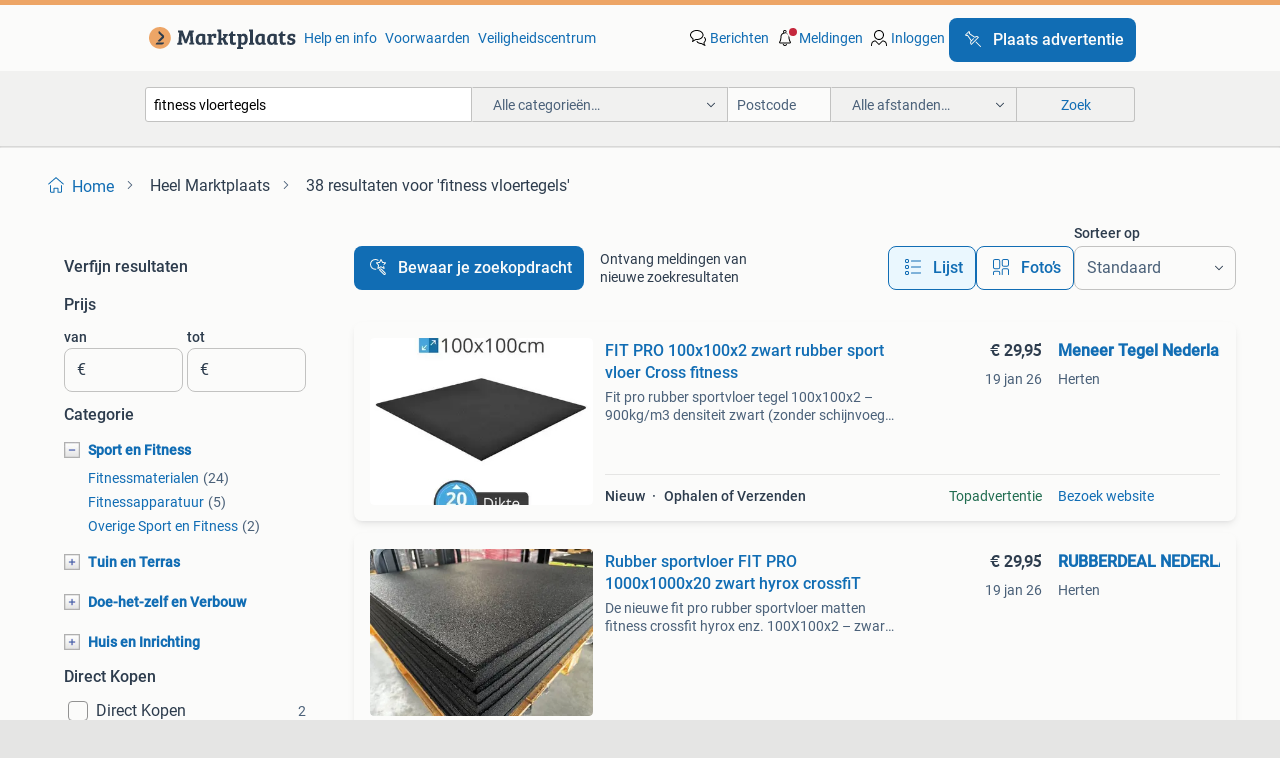

--- FILE ---
content_type: text/html; charset=utf-8
request_url: https://www.marktplaats.nl/q/fitness+vloertegels/
body_size: 75399
content:
<!DOCTYPE html><html lang="nl" data-theme="light"><head><meta charSet="utf-8" data-next-head=""/><meta name="viewport" content="width=device-width, initial-scale=1" data-next-head=""/><script async="" src="https://www.hzcdn.io/bff/static/vendor/ecg-js-ga-tracking/index.3e3977d7.js"></script><script async="" src="//www.google-analytics.com/analytics.js"></script><script async="" src="//p.marktplaats.net/identity/v2/mid.js"></script><title data-next-head="">≥ Vind fitness vloertegels op Marktplaats - januari 2026</title><meta name="description" content="38 aanbiedingen in januari - Koop en verkoop fitness vloertegels eenvoudig op Marktplaats ✅ Lokale aanbiedingen - Ga ervoor!" data-next-head=""/><meta name="robots" content="index, follow" data-next-head=""/><link rel="canonical" href="https://www.marktplaats.nl/q/fitness+vloertegels/" data-next-head=""/><meta http-equiv="Content-Language" content="nl"/><link rel="shortcut icon" href="https://www.hzcdn.io/bff/static/vendor/hz-web-ui/mp/favicons/favicon.53911c94.ico"/><link rel="apple-touch-icon" sizes="57x57" href="https://www.hzcdn.io/bff/static/vendor/hz-web-ui/mp/favicons/apple-touch-icon-57x57.c048cb4e.png"/><link rel="apple-touch-icon" sizes="114x114" href="https://www.hzcdn.io/bff/static/vendor/hz-web-ui/mp/favicons/apple-touch-icon-114x114.ea366763.png"/><link rel="apple-touch-icon" sizes="72x72" href="https://www.hzcdn.io/bff/static/vendor/hz-web-ui/mp/favicons/apple-touch-icon-72x72.59be38cf.png"/><link rel="apple-touch-icon" sizes="144x144" href="https://www.hzcdn.io/bff/static/vendor/hz-web-ui/mp/favicons/apple-touch-icon-144x144.ffaf6f9c.png"/><link rel="apple-touch-icon" sizes="60x60" href="https://www.hzcdn.io/bff/static/vendor/hz-web-ui/mp/favicons/apple-touch-icon-60x60.162072b8.png"/><link rel="apple-touch-icon" sizes="120x120" href="https://www.hzcdn.io/bff/static/vendor/hz-web-ui/mp/favicons/apple-touch-icon-120x120.2dae936e.png"/><link rel="apple-touch-icon" sizes="76x76" href="https://www.hzcdn.io/bff/static/vendor/hz-web-ui/mp/favicons/apple-touch-icon-76x76.cb92b85b.png"/><link rel="apple-touch-icon" sizes="152x152" href="https://www.hzcdn.io/bff/static/vendor/hz-web-ui/mp/favicons/apple-touch-icon-152x152.5acb4c1d.png"/><link rel="apple-touch-icon" sizes="180x180" href="https://www.hzcdn.io/bff/static/vendor/hz-web-ui/mp/favicons/apple-touch-icon-180x180.675f318c.png"/><link rel="icon" type="image/png" sizes="192x192" href="https://www.hzcdn.io/bff/static/vendor/hz-web-ui/mp/favicons/favicon-192x192.d48b5e19.png"/><link rel="icon" type="image/png" sizes="160x160" href="https://www.hzcdn.io/bff/static/vendor/hz-web-ui/mp/favicons/favicon-160x160.585782bb.png"/><link rel="icon" type="image/png" sizes="96x96" href="https://www.hzcdn.io/bff/static/vendor/hz-web-ui/mp/favicons/favicon-96x96.6f26ecda.png"/><link rel="icon" type="image/png" sizes="16x16" href="https://www.hzcdn.io/bff/static/vendor/hz-web-ui/mp/favicons/favicon-16x16.c740ee66.png"/><link rel="icon" type="image/png" sizes="32x32" href="https://www.hzcdn.io/bff/static/vendor/hz-web-ui/mp/favicons/favicon-32x32.46bc961c.png"/><meta name="theme-color" content="#eda566"/><meta name="msapplication-TileColor" content="#eda566"/><meta name="msapplication-square150x150logo" content="https://www.hzcdn.io/bff/static/vendor/hz-web-ui/mp/favicons/mstile-150x150.fe394456.png"/><meta name="msapplication-square310x310logo" content="https://www.hzcdn.io/bff/static/vendor/hz-web-ui/mp/favicons/mstile-310x310.f868dd30.png"/><meta name="msapplication-square70x70logo" content="https://www.hzcdn.io/bff/static/vendor/hz-web-ui/mp/favicons/mstile-70x70.3110e2eb.png"/><meta name="msapplication-wide310x150logo" content="https://www.hzcdn.io/bff/static/vendor/hz-web-ui/mp/favicons/mstile-310x150.1ed97f84.png"/><meta name="msapplication-config" content="none"/><meta name="google-adsense-account" content="sites-7225412995316507"/><link rel="alternate" href="android-app://nl.marktplaats.android/marktplaats/search/execute?query=fitness+vloertegels&amp;utm_source=google&amp;utm_medium=organic"/><link rel="preload" href="https://www.hzcdn.io/bff/static/_next/static/css/9e489c7708211639.css" as="style" crossorigin="anonymous"/><link rel="preload" href="https://www.hzcdn.io/bff/static/_next/static/css/0fef43449f52bba6.css" as="style" crossorigin="anonymous"/><script type="application/ld+json" data-next-head="">{"@context":"https:\u002F\u002Fschema.org","@type":"BreadcrumbList","itemListElement":[{"@type":"ListItem","position":1,"name":"Marktplaats","item":"https:\u002F\u002Fwww.marktplaats.nl\u002F"},{"@type":"ListItem","position":2,"name":"fitness vloertegels","item":"https:\u002F\u002Fwww.marktplaats.nl\u002Fq\u002Ffitness+vloertegels\u002F"}]}</script><script type="application/ld+json" data-next-head="">{"@context":"https:\u002F\u002Fschema.org","@type":"Product","name":"fitness vloertegels","image":"https:\u002F\u002Fimages.marktplaats.com\u002Fapi\u002Fv1\u002Flisting-mp-p\u002Fimages\u002Fce\u002Fced59921-0d7d-48d6-b281-02ac95ac6d10?rule=ecg_mp_eps$_82","brand":{"@type":"Thing","name":""},"offers":{"@type":"AggregateOffer","lowPrice":1,"highPrice":1200,"priceCurrency":"EUR","availability":"http:\u002F\u002Fschema.org\u002FInStock"}}</script><script type="application/ld+json" data-next-head="">[{"@context":"https:\u002F\u002Fschema.org","@type":"ImageObject","creditText":"Marktplaats","name":"Fitness \u002F thuisgym - Rubberen tegels","description":"Kroon vloertegel pro 20 mm zwart - 6 x 6 stuks gebruikte vloertegels voor een fitness ruimte \u002F home gym 36 stuks 62,5 x 62,5 cm op te halen in ouderkerk aan de amstel","contentUrl":"https:\u002F\u002Fimages.marktplaats.com\u002Fapi\u002Fv1\u002Flisting-mp-p\u002Fimages\u002Fce\u002Fced59921-0d7d-48d6-b281-02ac95ac6d10?rule=ecg_mp_eps$_85.jpg","creator":{"@type":"Person","name":"LSR"},"representativeOfPage":false},{"@context":"https:\u002F\u002Fschema.org","@type":"ImageObject","creditText":"Marktplaats","name":"Schuim vloertegels","description":"Perfect voor de in home fitness ruimte! 12 Tegels van 60cm * 60cm 10 losse randen 48m² vloeroppervlakte ze zijn een jaar gebruikt, daarna 3 jaar in opslag geleden. Conditie is nog goed. Drie...","contentUrl":"https:\u002F\u002Fimages.marktplaats.com\u002Fapi\u002Fv1\u002Flisting-mp-p\u002Fimages\u002F80\u002F80741eb8-896e-4938-b3b2-9e509600f73d?rule=ecg_mp_eps$_85.jpg","creator":{"@type":"Person","name":"Adriënne Rijnfrank"},"representativeOfPage":false},{"@context":"https:\u002F\u002Fschema.org","@type":"ImageObject","creditText":"Marktplaats","name":"FIT PRO 100x100x2 zwart rubber sport vloer Cross fitness","description":"Fit pro rubber sportvloer tegel 100x100x2 –900kg\u002Fm3 densiteit zwart (zonder schijnvoeg) nu €29,95 excl. Btw per m2 merk: clawgrip dikte: 20mm lengte x breedte: 100x100cm toleranties lengte x...","contentUrl":"https:\u002F\u002Fmp.images.icas.io\u002Fapi\u002Fv1\u002Fa6519ad0\u002Fimages\u002F9c\u002F9cf84912-4e89-415d-a696-3cf68a21b1fe?rule=eps_85.JPG","creator":{"@type":"Person","name":"Meneer Tegel Nederland"},"representativeOfPage":false},{"@context":"https:\u002F\u002Fschema.org","@type":"ImageObject","creditText":"Marktplaats","name":"Garage Vloertegels - Bescherm uw vloer!","description":"Bescherm uw garagevloer met deze duurzame vloertegels. Ideaal voor het creëren van een veilige en comfortabele werkplek. Makkelijk te leggen en schoon te maken. Geschikt voor diverse toepass...","contentUrl":"https:\u002F\u002Fimages.marktplaats.com\u002Fapi\u002Fv1\u002Flisting-mp-p\u002Fimages\u002Fc3\u002Fc31001a2-b9ed-49e6-87d5-6e5286df756a?rule=ecg_mp_eps$_85.jpg","creator":{"@type":"Person","name":"Joshua"},"representativeOfPage":false},{"@context":"https:\u002F\u002Fschema.org","@type":"ImageObject","creditText":"Marktplaats","name":"Rubberen Fitness Vloertegels 40x40x2.5 cm - 3 m2","description":"19 rubberen vloertegels van 40 cm x 40 cm x 2.5 Cm, wat neerkomt op een totaal van 3 m2. De tegels zijn weinig gebruikt maar moeten even afgestoft worden. Ideaal voor bijvoorbeeld een fitnes...","contentUrl":"https:\u002F\u002Fimages.marktplaats.com\u002Fapi\u002Fv1\u002Flisting-mp-p\u002Fimages\u002F72\u002F728d8af5-3830-4547-8c3d-66ce4333165d?rule=ecg_mp_eps$_85.jpg","creator":{"@type":"Person","name":"Throja Gym Equipment"},"representativeOfPage":false},{"@context":"https:\u002F\u002Fschema.org","@type":"ImageObject","creditText":"Marktplaats","name":"Rubber sportvloer FIT PRO 1000x1000x20 zwart hyrox crossfiT","description":"De nieuwe fit pro rubber sportvloer matten fitness crossfit hyrox enz. 100X100x2 – zwart €29,95 excl. Btw pst (€36,24 incl. Btw) pst merk: clawgrip dikte: 20mm lengte x breedte: 100x100cm to","contentUrl":"https:\u002F\u002Fmp.images.icas.io\u002Fapi\u002Fv1\u002Fa6519ad0\u002Fimages\u002F5f\u002F5fdf2380-0a7e-4773-909c-b6733c0c3e93?rule=eps_85.JPG","creator":{"@type":"Person","name":"RUBBERDEAL NEDERLAND"},"representativeOfPage":false},{"@context":"https:\u002F\u002Fschema.org","@type":"ImageObject","creditText":"Marktplaats","name":"Pavigym vloertegels - Gebruikt","description":"Partij gebruikte paigym vloertegels. 148 M2 geschikt voor diverse doeleinden. De tegels zijn van kunststof en in gebruikte staat. Ideaal voor een budgetvriendelijke gym of fitnessruimte. Of ...","contentUrl":"https:\u002F\u002Fimages.marktplaats.com\u002Fapi\u002Fv1\u002Flisting-mp-p\u002Fimages\u002F35\u002F35711fd3-f6c0-40b2-93f8-4a148e844c32?rule=ecg_mp_eps$_85.jpg","creator":{"@type":"Person","name":"danny"},"representativeOfPage":false},{"@context":"https:\u002F\u002Fschema.org","@type":"ImageObject","creditText":"Marktplaats","name":"Inspire Power Cage met Olympische Stang & Vloertegels","description":"Complete inspire fpc1 power cage set, inclusief olympische barbell stang van 20kg, gewichten en zes vloertegels. Exclusief bankje, step en dumbbels. Ideaal voor krachttraining thuis. De powe...","contentUrl":"https:\u002F\u002Fimages.marktplaats.com\u002Fapi\u002Fv1\u002Flisting-mp-p\u002Fimages\u002F56\u002F56320bae-a3b4-42cc-a5ec-261010684910?rule=ecg_mp_eps$_85.jpg","creator":{"@type":"Person","name":"Evy Goessen"},"representativeOfPage":false},{"@context":"https:\u002F\u002Fschema.org","@type":"ImageObject","creditText":"Marktplaats","name":"nieuwe PVC ECO industrie tegels 7mm werkplaats\u002Fgarage vloer","description":"Pvc industry eco grey\u002Fblack garage \u002F werkplaatsvloer tegels €34,95 excl. Btw per m2 (€42,29 incl. Btw) pvc industry eco grey specificaties pvc industry eco patroon skin kleur grijs formaat 5","contentUrl":"https:\u002F\u002Fmp.images.icas.io\u002Fapi\u002Fv1\u002Fa6519ad0\u002Fimages\u002F56\u002F56621f7c-8eae-4dd1-817d-cd2b5a2b7e6c?rule=eps_85.JPG","creator":{"@type":"Person","name":"RUBBERDEAL NEDERLAND"},"representativeOfPage":false},{"@context":"https:\u002F\u002Fschema.org","@type":"ImageObject","creditText":"Marktplaats","name":"Rubber vloertegels","description":"Rubber vloertegels 2 van 1x1 meter en nog wat kleinere stukken. 3Cm dik.","contentUrl":"https:\u002F\u002Fimages.marktplaats.com\u002Fapi\u002Fv1\u002Flisting-mp-p\u002Fimages\u002F15\u002F15532304-0b62-4cf4-9d6b-08b66911698b?rule=ecg_mp_eps$_85.jpg","creator":{"@type":"Person","name":"versteegh"},"representativeOfPage":false},{"@context":"https:\u002F\u002Fschema.org","@type":"ImageObject","creditText":"Marktplaats","name":"Rubberen Fitness Vloertegels 50x50x4.5 cm  - 3.5 m2","description":"14 rubberen vloertegels van 50 x 50 x 4.5 Cm, totaal 3.5 M2. De tegels zijn weinig gebruikt en moeten even afgestoft worden, maar verder in goede staat. Ideaal voor bijvoorbeeld een fitnessr...","contentUrl":"https:\u002F\u002Fimages.marktplaats.com\u002Fapi\u002Fv1\u002Flisting-mp-p\u002Fimages\u002Fa3\u002Fa37b0f2d-2e64-4c33-95f0-86e6a9cb4351?rule=ecg_mp_eps$_85.jpg","creator":{"@type":"Person","name":"Throja Gym Equipment"},"representativeOfPage":false},{"@context":"https:\u002F\u002Fschema.org","@type":"ImageObject","creditText":"Marktplaats","name":"Be fit pro 100x100x30 zwart fijn heavy duty sportvloer matte","description":"Be fit 100-30 zwart €37,95 excl. Btw pst be fit 100-30 zwart €37,95 excl. Btw merk: clawgrip dikte: 30mm lengte x breedte: 100x100cm toleranties : lengte x breedte: max. 0,2% 0,2%* Gewicht: ","contentUrl":"https:\u002F\u002Fmp.images.icas.io\u002Fapi\u002Fv1\u002Fa6519ad0\u002Fimages\u002F4b\u002F4beb1d18-e0a7-48b0-87c7-f2a62bd90385?rule=eps_85.JPG","creator":{"@type":"Person","name":"CLAWGRIP Nederland"},"representativeOfPage":false},{"@context":"https:\u002F\u002Fschema.org","@type":"ImageObject","creditText":"Marktplaats","name":"Fitness Crossfit Vloertegel rubber tegel 100x100x2,5cm","description":"Fitness vloertegel, ideaal voor crossfit of andere intensieve trainingen. Afmetingen: 100x100 cm, dikte 2,5 cm. Totaal 18stuks €30 per m2","contentUrl":"https:\u002F\u002Fimages.marktplaats.com\u002Fapi\u002Fv1\u002Flisting-mp-p\u002Fimages\u002F86\u002F86edbec9-76f9-451a-9f25-869a90c4587f?rule=ecg_mp_eps$_85.jpg","creator":{"@type":"Person","name":"j.peusen"},"representativeOfPage":false},{"@context":"https:\u002F\u002Fschema.org","@type":"ImageObject","creditText":"Marktplaats","name":"PAVIGYM Fitnes - Yellow - vloertegels - 90x90x0,55","description":"76 pavigym vloertegels beschikbaar. Mogen voor €15,- per tegel worden opgehaald! Merk: pavigym kleur: geel normale verkooprijs €58.-","contentUrl":"https:\u002F\u002Fimages.marktplaats.com\u002Fapi\u002Fv1\u002Flisting-mp-p\u002Fimages\u002F80\u002F8034ad99-b650-46ad-a498-b268d7e82c93?rule=ecg_mp_eps$_85.jpg","creator":{"@type":"Person","name":"Studion"},"representativeOfPage":false},{"@context":"https:\u002F\u002Fschema.org","@type":"ImageObject","creditText":"Marktplaats","name":"vidaXL Rubbertegel 12 mm 100x100 cm zwart","description":"Deze rubbertegel helpt om je vloer te beschermen tegen krassen, slijtage en deuken. Hij is bijzonder geschikt voor je fitnessruimte thuis. Duurzaam materiaal: de in elkaar grijpende vloermat...","contentUrl":"https:\u002F\u002Fmp.images.icas.io\u002Fapi\u002Fv1\u002Fa6519ad0\u002Fimages\u002F07\u002F07f35805-bfbb-4e11-973a-da47010ae462?rule=eps_85.JPG","creator":{"@type":"Person","name":"vidaXL"},"representativeOfPage":false},{"@context":"https:\u002F\u002Fschema.org","@type":"ImageObject","creditText":"Marktplaats","name":"Rubber vloertegel 7m2 50*50 2,5cm hoog","description":"Rubberen tegels met puzzel verband 2,5cm dik 50*50cm 28 stuks, goed voor 7m2 11 middenstukken ( 2 met gat er in) 17 kantstukken €65,- nieuwprijs €10,-\u002Fstuk speelveld speeltoestel fitnessmat ","contentUrl":"https:\u002F\u002Fimages.marktplaats.com\u002Fapi\u002Fv1\u002Flisting-mp-p\u002Fimages\u002F3b\u002F3bf6c0fa-8cc1-4023-af3e-a52c8e8765d7?rule=ecg_mp_eps$_85.jpg","creator":{"@type":"Person","name":"Martijn"},"representativeOfPage":false},{"@context":"https:\u002F\u002Fschema.org","@type":"ImageObject","creditText":"Marktplaats","name":"Domyos 520 Crosstrainer met Smartphone Houder + Vloertegels","description":"Domyos 520 connected crosstrainer in goede staat. Inclusief smartphone\u002Ftablet houder om je workouts te volgen en vloertegels om je vloer te beschermen. Perfect voor thuis trainen!","contentUrl":"https:\u002F\u002Fimages.marktplaats.com\u002Fapi\u002Fv1\u002Flisting-mp-p\u002Fimages\u002Fe0\u002Fe00619e8-a25d-4406-91ec-f1c46b05607e?rule=ecg_mp_eps$_85.jpg","creator":{"@type":"Person","name":"Sten Cok"},"representativeOfPage":false},{"@context":"https:\u002F\u002Fschema.org","@type":"ImageObject","creditText":"Marktplaats","name":"Puzzel vloertegels EVA schuim Zwart 12 mm - Set van 120x120","description":"Ben jij op zoek naar puzzel vloertegels voor diverse toepassingen? Dan zijn de puzzel tegels van eva schuim een ideale uitkomst! Naast dat je de vloertegels als traningsvloer in de sportscho...","contentUrl":"https:\u002F\u002Fmp.images.icas.io\u002Fapi\u002Fv1\u002Fa6519ad0\u002Fimages\u002Fd9\u002Fd96c3aeb-0124-4be2-acf3-f40bdb1e94ee?rule=eps_85.JPG","creator":{"@type":"Person","name":"Rubbermatten24.nl"},"representativeOfPage":false},{"@context":"https:\u002F\u002Fschema.org","@type":"ImageObject","creditText":"Marktplaats","name":"Complete Nautilus Homegym met verstelbare bank","description":"Complete nautilus homegym in goede staat, inclusief verstelbare bank voor diverse oefeningen. Klaar voor gebruik en ideaal voor een complete workout thuis. Met squat rek, pully systeem, vers...","contentUrl":"https:\u002F\u002Fimages.marktplaats.com\u002Fapi\u002Fv1\u002Flisting-mp-p\u002Fimages\u002Fde\u002Fdeb9d19b-4800-43a9-bc04-206a9769547c?rule=ecg_mp_eps$_85.jpg","creator":{"@type":"Person","name":"Brian"},"representativeOfPage":false},{"@context":"https:\u002F\u002Fschema.org","@type":"ImageObject","creditText":"Marktplaats","name":"Rubber Vloertegels","description":"Rubber tegels nette schone tegels, zie foto’s 100 rubber tegels van 50 x 50 x 2 cm = 25 m ^2 totale oppervlakte. €4,- per stuk of gehele partij voor € 350,-  ideaal voor vloer van ( home) gy","contentUrl":"https:\u002F\u002Fimages.marktplaats.com\u002Fapi\u002Fv1\u002Flisting-mp-p\u002Fimages\u002F3f\u002F3f766480-5d10-4f03-8793-906c0343a10d?rule=ecg_mp_eps$_85.jpg","creator":{"@type":"Person","name":"C.W. Klok"},"representativeOfPage":false},{"@context":"https:\u002F\u002Fschema.org","@type":"ImageObject","creditText":"Marktplaats","name":"**FIT pro ** rubber sportvloer gym tegels ZERO% 100x100x2","description":"Nieuwe rubber fitness hyrox crossfit tegels; fit pro 100x100x2 zwart €29,95 eur excl btw per stuk\u002Fm2) dikte: 20mm lengte x breedte: 100x100cm tolerantie lengte x breedte: max. 0,2% Gewicht: ...","contentUrl":"https:\u002F\u002Fmp.images.icas.io\u002Fapi\u002Fv1\u002Fa6519ad0\u002Fimages\u002F06\u002F0681e0a9-b564-46a2-8e79-10746d1e483a?rule=eps_85.JPG","creator":{"@type":"Person","name":"CLAWgrip Nederland"},"representativeOfPage":false},{"@context":"https:\u002F\u002Fschema.org","@type":"ImageObject","creditText":"Marktplaats","name":"Nieuwe rubberen vloertegels 100x100x2cm","description":"Nieuwe rubberen vloertegels, ideaal voor sportscholen, garages of andere ruimtes waar een duurzame vloer nodig is. De tegels zijn eenvoudig te installeren en bieden een goede grip. Afmetinge...","contentUrl":"https:\u002F\u002Fimages.marktplaats.com\u002Fapi\u002Fv1\u002Flisting-mp-p\u002Fimages\u002Fa9\u002Fa99301c5-9256-464a-a926-0eba0a4420a7?rule=ecg_mp_eps$_85.jpg","creator":{"@type":"Person","name":"Gymsupplies"},"representativeOfPage":false},{"@context":"https:\u002F\u002Fschema.org","@type":"ImageObject","creditText":"Marktplaats","name":"Foam tegels inclusief rand (12 stuks)","description":"Foam tegels voor o.a. Fitness \u002F sport ruimte, voor onder een zwembad of voor op een koude voor de kinderen. 36,5 Cm x 36,5 cm.","contentUrl":"https:\u002F\u002Fimages.marktplaats.com\u002Fapi\u002Fv1\u002Flisting-mp-p\u002Fimages\u002Ffb\u002Ffbc9c496-18b6-4c02-bafa-13d35890228c?rule=ecg_mp_eps$_85.jpg","creator":{"@type":"Person","name":"Robin"},"representativeOfPage":false},{"@context":"https:\u002F\u002Fschema.org","@type":"ImageObject","creditText":"Marktplaats","name":"Puzzel vloertegels EVA schuim Grijs 12 mm - Set van 120x120","description":"Ben jij op zoek naar puzzel vloertegels voor diverse toepassingen? Dan zijn de puzzel tegels van eva schuim een ideale uitkomst! Naast dat je de vloertegels als traningsvloer in de sportscho...","contentUrl":"https:\u002F\u002Fmp.images.icas.io\u002Fapi\u002Fv1\u002Fa6519ad0\u002Fimages\u002F95\u002F95b80dcb-acf1-4cf6-bdc7-ecc8665ef796?rule=eps_85.JPG","creator":{"@type":"Person","name":"Rubbermatten24.nl"},"representativeOfPage":false},{"@context":"https:\u002F\u002Fschema.org","@type":"ImageObject","creditText":"Marktplaats","name":"Adidas Power Rack Set (incl. barbell, schijven & bench)","description":"Beschrijving beschrijving adidas power rack \u002F home gym rig – zeer complete set te koop aangeboden: een hoogwaardige en complete adidas power rack \u002F home gym rig, ideaal voor krachttraining o...","contentUrl":"https:\u002F\u002Fimages.marktplaats.com\u002Fapi\u002Fv1\u002Flisting-mp-p\u002Fimages\u002F3a\u002F3a7c69fa-bd5f-40df-bcc4-bbbfb051cf86?rule=ecg_mp_eps$_85.jpg","creator":{"@type":"Person","name":"Jan"},"representativeOfPage":false},{"@context":"https:\u002F\u002Fschema.org","@type":"ImageObject","creditText":"Marktplaats","name":"20 stuks vloertegels, 20 euro per stuk","description":"Vloertegels z.g.a.n. . 100X 100x 2 cm. Totaal 400 euro inclusief btw.","contentUrl":"https:\u002F\u002Fimages.marktplaats.com\u002Fapi\u002Fv1\u002Flisting-mp-p\u002Fimages\u002F9f\u002F9f241919-e649-485e-b921-6b71d47218ce?rule=ecg_mp_eps$_85.jpg","creator":{"@type":"Person","name":"jol mattijssen"},"representativeOfPage":false},{"@context":"https:\u002F\u002Fschema.org","@type":"ImageObject","creditText":"Marktplaats","name":"vidaXL Rubbertegels 16 st 16 mm 30x30 cm zwart","description":"Deze rubbertegels helpen om je vloer te beschermen tegen krassen, slijtage en deuken. Ze zijn bijzonder geschikt voor je fitnessruimte thuis. Duurzaam materiaal: de in elkaar grijpende vloer...","contentUrl":"https:\u002F\u002Fmp.images.icas.io\u002Fapi\u002Fv1\u002Fa6519ad0\u002Fimages\u002F6a\u002F6a9126fe-8578-44d0-8967-bf880f75f41a?rule=eps_85.JPG","creator":{"@type":"Person","name":"vidaXL"},"representativeOfPage":false},{"@context":"https:\u002F\u002Fschema.org","@type":"ImageObject","creditText":"Marktplaats","name":"Fitnessmat \u002F Vloertegel - Bescherm je vloer!","description":"28 stuks beschikbaar bescherm je vloer met deze stevige fitnessmat \u002F vloertegel. Ideaal voor onder fitnessapparatuur of als trainingsondergrond. De mat is gemaakt van duurzaam materiaal en b...","contentUrl":"https:\u002F\u002Fimages.marktplaats.com\u002Fapi\u002Fv1\u002Flisting-mp-p\u002Fimages\u002Fa1\u002Fa12f1119-5301-4f48-821a-104cf0bd3355?rule=ecg_mp_eps$_85.jpg","creator":{"@type":"Person","name":"actie actie"},"representativeOfPage":false},{"@context":"https:\u002F\u002Fschema.org","@type":"ImageObject","creditText":"Marktplaats","name":"Vloertegels 65x65cm - 4 pakken beschikbaar","description":"Set vloertegels, 4 stuks per pak. Er zijn 4 pakken beschikbaar. Afmetingen: 65x65 cm. Ideaal voor bijvoorbeeld een fitnessruimte of speelkamer.","contentUrl":"https:\u002F\u002Fimages.marktplaats.com\u002Fapi\u002Fv1\u002Flisting-mp-p\u002Fimages\u002F3f\u002F3f7b44ec-0ede-43d7-8666-39f78cfd3e15?rule=ecg_mp_eps$_85.jpg","creator":{"@type":"Person","name":"Jordy"},"representativeOfPage":false},{"@context":"https:\u002F\u002Fschema.org","@type":"ImageObject","creditText":"Marktplaats","name":"vidaXL Terrastegels 10 st 30x30 cm massief acaciahout","description":"De 10 simplistische, houten terrastegels zijn een uitstekende keuze voor het verfraaien van oppervlakken of paden in je tuin, op je terras of balkon en elke andere ruimte. De vloertegels zij...","contentUrl":"https:\u002F\u002Fmp.images.icas.io\u002Fapi\u002Fv1\u002Fa6519ad0\u002Fimages\u002F08\u002F08f11444-3ecf-437a-b39c-05c7ecd336a6?rule=eps_85.JPG","creator":{"@type":"Person","name":"vidaXL"},"representativeOfPage":false}]</script><script type="application/ld+json" data-next-head="">{"@context":"https:\u002F\u002Fschema.org","@type":"WebPage","speakable":{"@type":"SpeakableSpecification","cssSelector":[".speakable-content-hidden .title",".speakable-content-hidden .description"]},"name":"≥ Vind fitness vloertegels op Marktplaats - januari 2026","description":"Via Marktplaats: 38 aanbiedingen in januari - Koop en verkoop fitness vloertegels eenvoudig op Marktplaats ✅ Lokale aanbiedingen - Ga ervoor!"}</script><link rel="stylesheet" href="https://www.hzcdn.io/bff/static/vendor/hz-design-tokens/mp/tokens/CssVars.16a3d88c.css"/><link rel="stylesheet" href="https://www.hzcdn.io/bff/static/vendor/hz-web-ui/mp/assets/Assets.bcc3aa46.css"/><link rel="stylesheet" href="https://www.hzcdn.io/bff/static/vendor/hz-web-ui/mp/Fonts.af97ee0f.css"/><link rel="stylesheet" href="https://www.hzcdn.io/bff/static/vendor/hz-web-ui/mp/icons/Icons.b1a42fc0.css"/><link rel="stylesheet" href="https://www.hzcdn.io/bff/static/vendor/hz-web-ui/mp/Index.399cc0e6.css"/><link rel="stylesheet" href="https://www.hzcdn.io/bff/static/vendor/hz-web-ui/mp/apps/Header/Index.e43d67f0.css"/><link rel="stylesheet" href="https://www.hzcdn.io/bff/static/vendor/hz-web-ui/mp/apps/LoginNudge/Index.452bb7be.css"/><script type="text/javascript">    (function (w, d, s, l, i) {
        w[l] = w[l] || [];
        w[l].push({'gtm.start': new Date().getTime(), event: 'gtm.js'});
        var f = d.getElementsByTagName(s)[0], j = d.createElement(s), dl = l != 'dataLayer' ? '&l=' + l : '';
        j.async = true;
        j.src = 'https://tagmanager.marktplaats.nl/gtm.js?id=' + i + dl;
        f.parentNode.insertBefore(j, f);
    })(window, document, 'script', 'dataLayer', 'GTM-TFG7LW');
</script><script type="text/javascript">
    const dataLayer = window.dataLayer || [];
    dataLayer.push({"s":{"pn":-1,"ps":-1,"tr":-1,"srt":{},"prc":{"mn":-1,"mx":-1}},"l":{"d":0,"pcid":""},"m":{},"p":{"t":"ResultsSearch","vt":"LR","v":7},"c":{"c":{"id":0,"n":""},"l1":{"id":0,"n":""},"l2":{"id":0,"n":""},"sfc":{"id":0,"n":""}},"u":{"li":false,"tg":{"stg":"hzbit1544_b|bnl31758_b|bnl16400_b|bnl13923_b|mp2199_b|hzbit1440_b|aur7918_b|configurablelandingpage_b|bnl30290_b|aur7826_b|bnl34031_b|hzbit1543_b|bnl34342_b|bnl4892_b|hzbit1405_b|bnl23670_b|bnl23670v3_b|aur3186_b|bnl31759_b"}},"d":{"ua":"Mozilla/5.0 (Macintosh; Intel Mac OS X 10_15_7) AppleWebKit/537.36 (KHTML, like Gecko) Chrome/131.0.0.0 Safari/537.36; ClaudeBot/1.0; +claudebot@anthropic.com)"},"a":{},"o":{}}, {"consentToAllPurposes":false}, {"consentToAllPurposes":false})</script><script type="text/javascript">window.ecGaEventsOnLoad = [];
    window.ecGa = window.ecGa || function() { (ecGa.q = ecGa.q || []).push(arguments) };
    window.ecGaInitialId = 'UA-4684363-31'</script><script type="text/javascript">window.customGlobalConfig = {"pageViewMetricConfig":{"vurl":"SearchResultsPage","isPageViewCustomMetricEnabled":true,"gptBatchMetricsEndpointUrl":"/metrics/displays"},"adsenseMetricConfig":{"vurl":"SearchResultsPage","enableAdsenseMetrics":true,"gptBatchMetricsEndpointUrl":"/metrics/displays"}}</script><script type="text/javascript">
    const STORAGE_SCROLL_KEY = 'lrp_scroll_store';
    const TYPE_BACK_FORWARD = 2;

    window.addEventListener('pageshow', (event) => {
      const isNavigatedBack =
        window?.performance?.getEntriesByType('navigation')?.[0]?.type === 'back_forward' ||
        window?.performance?.navigation?.type === TYPE_BACK_FORWARD;
      const isScrolledToTop = window.scrollY === 0;
      const isScrolledBelowSmartBanner = window.scrollY === 1;
      const scrollRestorationEvent = {
        eventAction: 'exposedScrollRestoration',
      };
      const storageItem = sessionStorage.getItem(STORAGE_SCROLL_KEY);
      let parsedStorageItem = {};
      if (storageItem) {
        try {
          parsedStorageItem = JSON.parse(storageItem);
        } catch (e) {
          sessionStorage.removeItem(STORAGE_SCROLL_KEY);
        }
      }
      const { href, pos, height } = parsedStorageItem;
      const samePage = href === window.location.href;
      const acceptableDiff = window.innerHeight / 2;
      const diffScrollPositions = Math.abs(pos - window.scrollY);

      if (isNavigatedBack && samePage && pos > 10 && (isScrolledToTop || isScrolledBelowSmartBanner || diffScrollPositions > acceptableDiff)) {
        if (history.scrollRestoration) {
          history.scrollRestoration = 'manual';
        }
        setTimeout(() => {
          const layoutElements = document.querySelectorAll('.hz-Page-body, .hz-Page-container--fullHeight');
          layoutElements.forEach((el) => {
            el.style.minHeight = height + 'px';
          });
          window.scrollTo(0, pos);
        }, 0);
      }
    });
  </script><link rel="stylesheet" href="https://www.hzcdn.io/bff/static/_next/static/css/9e489c7708211639.css" crossorigin="anonymous" data-n-g=""/><link rel="stylesheet" href="https://www.hzcdn.io/bff/static/_next/static/css/0fef43449f52bba6.css" crossorigin="anonymous" data-n-p=""/><noscript data-n-css=""></noscript><script defer="" crossorigin="anonymous" noModule="" src="https://www.hzcdn.io/bff/static/_next/static/chunks/polyfills-42372ed130431b0a.js"></script><script src="https://www.hzcdn.io/bff/static/_next/static/chunks/webpack-4703a58f85d3c682.js" defer="" crossorigin="anonymous"></script><script src="https://www.hzcdn.io/bff/static/_next/static/chunks/framework-117214d4b4dec970.js" defer="" crossorigin="anonymous"></script><script src="https://www.hzcdn.io/bff/static/_next/static/chunks/main-6c2b5bfdfee7465e.js" defer="" crossorigin="anonymous"></script><script src="https://www.hzcdn.io/bff/static/_next/static/chunks/pages/_app-7cf64b46993fc2e3.js" defer="" crossorigin="anonymous"></script><script src="https://www.hzcdn.io/bff/static/_next/static/chunks/614-4963f56e65520160.js" defer="" crossorigin="anonymous"></script><script src="https://www.hzcdn.io/bff/static/_next/static/chunks/580-72eb125308b262a8.js" defer="" crossorigin="anonymous"></script><script src="https://www.hzcdn.io/bff/static/_next/static/chunks/762-706ee0c75825ff92.js" defer="" crossorigin="anonymous"></script><script src="https://www.hzcdn.io/bff/static/_next/static/chunks/162-6d6564e90015ed12.js" defer="" crossorigin="anonymous"></script><script src="https://www.hzcdn.io/bff/static/_next/static/chunks/191-ca6f830a3869e778.js" defer="" crossorigin="anonymous"></script><script src="https://www.hzcdn.io/bff/static/_next/static/chunks/702-9131dd914cee6fcd.js" defer="" crossorigin="anonymous"></script><script src="https://www.hzcdn.io/bff/static/_next/static/chunks/193-8480737841edc87f.js" defer="" crossorigin="anonymous"></script><script src="https://www.hzcdn.io/bff/static/_next/static/chunks/pages/lrp.mp.nlnl-f4e36603636c7039.js" defer="" crossorigin="anonymous"></script><script src="https://www.hzcdn.io/bff/static/_next/static/s2zQtdt3uAchKpK4OR7bh/_buildManifest.js" defer="" crossorigin="anonymous"></script><script src="https://www.hzcdn.io/bff/static/_next/static/s2zQtdt3uAchKpK4OR7bh/_ssgManifest.js" defer="" crossorigin="anonymous"></script></head><body><div class="hz-Page-body hz-Page-body--lrp hz-Page"><link rel="preload" as="image" href="//www.hzcdn.io/bff/static/vendor/hz-web-ui/mp/assets/tenant--nlnl.fdb6d8c5.svg"/><link rel="preload" as="image" href="//www.hzcdn.io/bff/static/vendor/hz-web-ui/mp/assets/tenant-coin--nlnl.e0064ede.svg"/><link rel="preload" as="image" href="/bff/static/_next/assets/collapsible-menu-open-icon.08973cd1.png"/><link rel="preload" as="image" href="/bff/static/_next/assets/collapsible-menu-closed-icon.f738b22e.png"/><link rel="preload" as="image" href="https://mp.images.icas.io/api/v1/a6519ad0/images/9c/9cf84912-4e89-415d-a696-3cf68a21b1fe?rule=eps_82" fetchPriority="high"/><script async="" src="https://consent.marktplaats.nl/unified/wrapperMessagingWithoutDetection.js"></script><div id="__next"><script>function _typeof(t){return(_typeof="function"==typeof Symbol&&"symbol"==typeof Symbol.iterator?function(t){return typeof t}:function(t){return t&&"function"==typeof Symbol&&t.constructor===Symbol&&t!==Symbol.prototype?"symbol":typeof t})(t)}!function(){for(var t,e,o=[],n=window,r=n;r;){try{if(r.frames.__tcfapiLocator){t=r;break}}catch(t){}if(r===n.top)break;r=n.parent}t||(function t(){var e=n.document,o=!!n.frames.__tcfapiLocator;if(!o)if(e.body){var r=e.createElement("iframe");r.style.cssText="display:none",r.name="__tcfapiLocator",e.body.appendChild(r)}else setTimeout(t,5);return!o}(),n.__tcfapi=function(){for(var t=arguments.length,n=new Array(t),r=0;r<t;r++)n[r]=arguments[r];if(!n.length)return o;"setGdprApplies"===n[0]?n.length>3&&2===parseInt(n[1],10)&&"boolean"==typeof n[3]&&(e=n[3],"function"==typeof n[2]&&n[2]("set",!0)):"ping"===n[0]?"function"==typeof n[2]&&n[2]({gdprApplies:e,cmpLoaded:!1,cmpStatus:"stub"}):o.push(n)},n.addEventListener("message",(function(t){var e="string"==typeof t.data,o={};if(e)try{o=JSON.parse(t.data)}catch(t){}else o=t.data;var n="object"===_typeof(o)?o.__tcfapiCall:null;n&&window.__tcfapi(n.command,n.version,(function(o,r){var a={__tcfapiReturn:{returnValue:o,success:r,callId:n.callId}};t&&t.source&&t.source.postMessage&&t.source.postMessage(e?JSON.stringify(a):a,"*")}),n.parameter)}),!1))}();</script><script>
  window._sp_ss_config = {
    accountId: 1825,
    baseEndpoint: 'https://consent.marktplaats.nl',
    privacyManagerModalId: 1177336,
  };
</script><script src="https://www.hzcdn.io/bff/static/vendor/sourcepoint-lib/index.620fc35c.js"></script><header class=" u-stickyHeader" style="height:100%"><div class="hz-Header"><div class="hz-Header-ribbonTop"></div><div class="hz-Header-navBar hz-Header-bigger-touchAreas"><div class="hz-Header-maxWidth"><a class="hz-Link hz-Link--standalone hz-Header-logo" data-role="homepage" aria-label="Homepage" tabindex="0" href="/" role="link"><img src="//www.hzcdn.io/bff/static/vendor/hz-web-ui/mp/assets/tenant--nlnl.fdb6d8c5.svg" class="hz-Header-logo-desktop" alt="Marktplaats Start"/><img src="//www.hzcdn.io/bff/static/vendor/hz-web-ui/mp/assets/tenant-coin--nlnl.e0064ede.svg" class="hz-Header-logo-mobile" alt="Marktplaats Start"/></a><a class="hz-Button hz-Button--primary hz-Header-skipToMain" href="#main-container" data-role="skip-to-main">Ga naar advertenties</a><ul class="hz-Header-links"><li><a class="hz-Link hz-Link--isolated" tabindex="0" href="https://help.marktplaats.nl/s/" role="link">Help en info</a></li><li><a class="hz-Link hz-Link--isolated" tabindex="0" href="https://www.marktplaats.nl/i/help/over-marktplaats/voorwaarden-en-privacybeleid/algemene-gebruiksvoorwaarden.dot.html" role="link">Voorwaarden</a></li><li><a class="hz-Link hz-Link--isolated" tabindex="0" href="https://www.marktplaats.nl/m/veiligheidscentrum/" role="link">Veiligheidscentrum</a></li></ul><ul class="hz-Header-menu" data-role="nav-dropdown-menu"><li class="hz-hide-custom--messages"><a class="hz-Link hz-Link--isolated" data-sem="messagingDisplayAction" data-role="messaging" title="Berichten" tabindex="0" href="/messages" role="link"><div class="hz-Button-badge"><i class="hz-Icon hz-Icon--backgroundDefaultInverse hz-SvgIcon hz-SvgIconMessages" aria-hidden="true" data-sem="Icon"></i><span class="hz-hide-lte-md">Berichten</span></div></a></li><li><a class="hz-Link hz-Link--isolated" data-role="notifications" title="Meldingen" tabindex="0" href="/notifications" role="button"><div class="hz-Button-badge"><i class="hz-Icon hz-Icon--backgroundDefaultInverse hz-SvgIcon hz-SvgIconNotification" aria-hidden="true" data-sem="Icon"></i><i class="hz-Header-badge hz-Header-badge--signalAction"></i><span class="hz-hide-lte-md">Meldingen</span></div></a></li><li class="hz-hide-gte-lg"><button class="hz-Link hz-Link--isolated" data-role="hamburgerOpen" tabindex="0" type="button" role="link"><i class="hz-Icon hz-Icon--backgroundDefaultInverse hz-SvgIcon hz-SvgIconProfile" aria-hidden="true" data-sem="Icon"></i></button></li><li class="hz-hide-lte-md"><a class="hz-Link hz-Link--isolated" data-role="login" tabindex="0" href="/identity/v2/login?target=" role="link"><i class="hz-Icon hz-Icon--backgroundDefaultInverse hz-SvgIcon hz-SvgIconProfile" aria-hidden="true" data-sem="Icon"></i><span>Inloggen</span></a></li><li><a class="hz-Button hz-Button--primary hz-Button--callToAction" href="https://link.marktplaats.nl/link/placead/start" data-role="placeAd" tabindex="0" aria-label="Plaats advertentie"><span class="hz-Button-Icon hz-Button-Icon--start"><i class="hz-Icon hz-SvgIcon hz-SvgIconPinCallToActionForeground" aria-hidden="true" data-sem="Icon"></i></span><span class="hz-hide-lte-md">Plaats advertentie</span></a></li></ul></div></div><div class="hz-Header-searchBar"><div class="hz-Header-maxWidth "><form class="hz-SearchForm" data-role="searchForm" method="get"><div class="hz-SearchFieldset-standard"><div class="hz-SearchForm-query" data-role="searchForm-query"><div class="hz-Nav-dropdown hz-Nav-dropdown--full-width hz-Nav-dropdown--closed"><input class="hz-Nav-dropdown-toggle hz-Header-Autocomplete-input" spellCheck="false" data-role="searchForm-autocomplete" aria-label="Dropdown zoekbalk" autoComplete="off" tabindex="0" role="combobox" aria-expanded="false" aria-owns="dropdown-list" aria-describedby="autocomplete-instructions" name="query" value="fitness vloertegels"/><div id="autocomplete-instructions" style="display:none">Typ om suggesties te zien. Gebruik de pijltjestoetsen om door de suggesties te navigeren en druk op Enter om een optie te selecteren.</div><div aria-live="polite" style="position:absolute;height:0;width:0;overflow:hidden"></div></div></div></div><div class="hz-SearchFieldset-advanced"><div class="hz-SearchForm-category"><div class="hz-CustomDropdown" data-role="searchForm-category-menu"><div class="hz-Custom-dropdown-container  is-dirty"><div class="hz-Input hz-dropdown-trigger" id="categoryId" role="button" aria-haspopup="listbox" aria-label="Alle categorieën… selected, Kies categorie:, collapsed" aria-required="false" tabindex="0" data-testid="dropdown-trigger" data-value="0"><span class="hz-dropdown-value">Alle categorieën…</span><i class="hz-Icon hz-SvgIcon hz-SvgIconArrowDown" aria-hidden="true" data-sem="Icon"></i></div></div></div><input type="hidden" name="categoryId" value="0"/></div><div id="formPostcode" class="hz-SearchForm-postcode"><div class="hz-TextField"><div class="hz-TextField-formControl"><input class="hz-TextField-input" autoComplete="off" placeholder="Postcode" aria-label="Postcode" id="TextField-" type="text" aria-describedby="TextField--Footer-helper-text" aria-invalid="false" name="postcode" value=""/></div><div class="hz-TextField-footer"><div></div><div id="live-announcement" role="alert" aria-live="polite" aria-atomic="true" style="position:absolute;height:0;width:0;overflow:hidden;display:none"></div></div></div></div><div class="hz-SearchForm-distance"><div class="hz-CustomDropdown" data-role="searchForm-distance-menu"><div class="hz-Custom-dropdown-container  is-dirty"><div class="hz-Input hz-dropdown-trigger" id="distance" role="button" aria-haspopup="listbox" aria-label="Alle afstanden… selected, Kies afstand:, collapsed" aria-required="false" tabindex="0" data-testid="dropdown-trigger" data-value="0"><span class="hz-dropdown-value">Alle afstanden…</span><i class="hz-Icon hz-SvgIcon hz-SvgIconArrowDown" aria-hidden="true" data-sem="Icon"></i></div></div></div><input type="hidden" name="distance" value="0"/></div></div><button class="hz-Button hz-Button--secondary hz-SearchForm-search" type="submit" data-role="searchForm-button" tabindex="0"><i class="hz-Icon hz-hide-gte-md hz-SvgIcon hz-SvgIconSearch" aria-hidden="true" data-sem="Icon"></i><span class="hz-show-md">Zoek</span></button><div class="hz-SearchForm-options"></div></form></div></div><div class="hz-Header-ribbonBottom"></div></div></header><!--$--><!--/$--><main class="hz-Page-container hz-Page-container--"><div class="hz-Page-content" id="content"><div class="speakable-content-hidden" hidden=""><p class="title">≥ Vind fitness vloertegels op Marktplaats - januari 2026</p><p class="description">38 aanbiedingen in januari - Koop en verkoop fitness vloertegels eenvoudig op Marktplaats ✅ Lokale aanbiedingen - Ga ervoor!</p></div><div class="hz-Banner hz-Banner--fluid"><div id="banner-top-dt" class="loading mobileOnly "></div></div><div class="hz-Page-element hz-Page-element hz-Page-element--full-width hz-Page-element--breadCrumbAndSaveSearch"><nav class="hz-Breadcrumbs" aria-label="Kruimelpad"><ol class="hz-BreadcrumbsList"><li class="hz-Breadcrumb" data-testid="breadcrumb-link"><a class="hz-Link hz-Link--isolated" href="/" role="link"><i class="hz-Icon hz-Icon--textLinkDefault left-icon hz-SvgIcon hz-SvgIconHome" aria-hidden="true" data-sem="Icon"></i><span class="hz-BreadcrumbLabel">Home</span><i class="hz-Icon hz-Icon--textSecondary right-icon hz-SvgIcon hz-SvgIconArrowRight" aria-hidden="true" data-sem="Icon"></i></a></li><li class="hz-Breadcrumb"><span>Heel Marktplaats</span><i class="hz-Icon hz-Icon--textSecondary hz-SvgIcon hz-SvgIconArrowRight" aria-hidden="true" data-sem="Icon"></i></li><li class="hz-Breadcrumb" aria-current="page" data-testid="breadcrumb-last-item"><span class="hz-CurrentPage" role="text" aria-label="[object Object], current page."><span>38 resultaten</span> <span>voor 'fitness vloertegels'</span></span></li></ol></nav></div><div class="hz-Page-element hz-Page-element--aside"><div class="hz-Filters"><div class="hz-RowHeader"><span class="hz-HeaderTitle"><span class="hz-Text hz-Text--bodyLargeStrong u-colorTextPrimary">Verfijn resultaten</span></span></div><div class="hz-Filter"><div class="hz-RowHeader range-PriceCents"><span class="hz-HeaderTitle"><span class="hz-Text hz-Text--bodyLargeStrong u-colorTextPrimary">Prijs</span></span></div><div role="group" aria-labelledby="range-PriceCents" class="hz-Filter-fields"><div class="hz-TextField hz-TextField--prefixed"><label class="hz-Text hz-Text--bodyRegularStrong u-colorTextPrimary input-label" for="PrefixedTextField-van">van</label><div class="hz-TextField-formControl"><span class="hz-TextField-prefix">€</span><input class="hz-TextField-input" id="PrefixedTextField-van" type="text" aria-describedby="PrefixedTextField-van-Footer-helper-text" aria-invalid="false" name="from" value=""/></div><div class="hz-TextField-footer"><div></div><div id="live-announcement" role="alert" aria-live="polite" aria-atomic="true" style="position:absolute;height:0;width:0;overflow:hidden;display:none"></div></div></div><div class="hz-TextField hz-TextField--prefixed"><label class="hz-Text hz-Text--bodyRegularStrong u-colorTextPrimary input-label" for="PrefixedTextField-tot">tot</label><div class="hz-TextField-formControl"><span class="hz-TextField-prefix">€</span><input class="hz-TextField-input" id="PrefixedTextField-tot" type="text" aria-describedby="PrefixedTextField-tot-Footer-helper-text" aria-invalid="false" name="to" value=""/></div><div class="hz-TextField-footer"><div></div><div id="live-announcement" role="alert" aria-live="polite" aria-atomic="true" style="position:absolute;height:0;width:0;overflow:hidden;display:none"></div></div></div></div></div><div class="hz-Filter"><div class="hz-RowHeader"><span class="hz-HeaderTitle"><span class="hz-Text hz-Text--bodyLargeStrong u-colorTextPrimary">Categorie</span></span></div><ul class="hz-Tree-list"><div id="784" class="hz-Tree-list-item"><li class="hz-Level-one hz-Level-one--open  "><button aria-expanded="true" aria-label="Sport en Fitness" class="hz-State-button"><img src="/bff/static/_next/assets/collapsible-menu-open-icon.08973cd1.png" alt="expand" class="hz-State-icon"/></button><a class="hz-Link hz-Link--isolated category-name" tabindex="0" role="link">Sport en Fitness</a></li><li class="hz-Level-two "><a class="hz-Link hz-Link--isolated category-name" tabindex="0" role="link">Fitnessmaterialen<span class="hz-Filter-counter">(<!-- -->24<!-- -->)</span></a></li><li class="hz-Level-two "><a class="hz-Link hz-Link--isolated category-name" tabindex="0" role="link">Fitnessapparatuur<span class="hz-Filter-counter">(<!-- -->5<!-- -->)</span></a></li><li class="hz-Level-two "><a class="hz-Link hz-Link--isolated category-name" tabindex="0" role="link">Overige Sport en Fitness<span class="hz-Filter-counter">(<!-- -->2<!-- -->)</span></a></li></div><div id="1847" class="hz-Tree-list-item"><li class="hz-Level-one hz-Level-one--closed  "><button aria-expanded="false" aria-label="Tuin en Terras" class="hz-State-button"><img src="/bff/static/_next/assets/collapsible-menu-closed-icon.f738b22e.png" alt="expand" class="hz-State-icon"/></button><a class="hz-Link hz-Link--isolated category-name" tabindex="0" role="link">Tuin en Terras</a></li><li class="hz-Level-two "><a class="hz-Link hz-Link--isolated category-name" tabindex="0" role="link">Tegels en Klinkers<span class="hz-Filter-counter">(<!-- -->3<!-- -->)</span></a></li></div><div id="239" class="hz-Tree-list-item"><li class="hz-Level-one hz-Level-one--closed  "><button aria-expanded="false" aria-label="Doe-het-zelf en Verbouw" class="hz-State-button"><img src="/bff/static/_next/assets/collapsible-menu-closed-icon.f738b22e.png" alt="expand" class="hz-State-icon"/></button><a class="hz-Link hz-Link--isolated category-name" tabindex="0" role="link">Doe-het-zelf en Verbouw</a></li><li class="hz-Level-two "><a class="hz-Link hz-Link--isolated category-name" tabindex="0" role="link">Tegels<span class="hz-Filter-counter">(<!-- -->2<!-- -->)</span></a></li><li class="hz-Level-two "><a class="hz-Link hz-Link--isolated category-name" tabindex="0" role="link">Vloerdelen en Plavuizen<span class="hz-Filter-counter">(<!-- -->1<!-- -->)</span></a></li></div><div id="504" class="hz-Tree-list-item"><li class="hz-Level-one hz-Level-one--closed  "><button aria-expanded="false" aria-label="Huis en Inrichting" class="hz-State-button"><img src="/bff/static/_next/assets/collapsible-menu-closed-icon.f738b22e.png" alt="expand" class="hz-State-icon"/></button><a class="hz-Link hz-Link--isolated category-name" tabindex="0" role="link">Huis en Inrichting</a></li><li class="hz-Level-two "><a class="hz-Link hz-Link--isolated category-name" tabindex="0" role="link">Stoffering | Vloerbedekking<span class="hz-Filter-counter">(<!-- -->1<!-- -->)</span></a></li></div></ul></div><div class="hz-Filter"><div class="hz-Filter-headingSection"><div class="hz-RowHeader"><span class="hz-HeaderTitle"><span class="hz-Text hz-Text--bodyLargeStrong u-colorTextPrimary">Direct Kopen</span></span></div></div><div class="hz-Filter-attribute"><label for="buyitnow-Direct Kopen"><a class="hz-Link hz-Link--isolated hz-Filter-attribute-text" tabindex="-1" role="link"><label class="hz-SelectionInput hz-SelectionInput--Checkbox" for="buyitnow-Direct Kopen"><div class="hz-SelectionInput-InputContainer"><input class="hz-SelectionInput-Input" type="Checkbox" id="buyitnow-Direct Kopen" name="buyitnow-Direct Kopen" value="Direct Kopen"/></div><div class="hz-SelectionInput-Container"><div class="hz-SelectionInput-Body"><div class="hz-SelectionInput-Label"><span class="hz-SelectionInput-LabelText"><span class="hz-Text hz-Text--bodyLarge u-colorTextPrimary">Direct Kopen</span></span><span class="hz-SelectionInput-Counter"><span class="hz-Text hz-Text--bodyRegular u-colorTextSecondary">2</span></span></div></div></div></label></a></label></div></div><div class="hz-Filter"><div class="hz-Filter-headingSection"><div class="hz-RowHeader"><span class="hz-HeaderTitle"><span class="hz-Text hz-Text--bodyLargeStrong u-colorTextPrimary">Conditie</span></span></div></div><div class="hz-Filter-attribute"><label for="condition-Nieuw"><a class="hz-Link hz-Link--isolated hz-Filter-attribute-text" tabindex="-1" role="link"><label class="hz-SelectionInput hz-SelectionInput--Checkbox" for="condition-Nieuw"><div class="hz-SelectionInput-InputContainer"><input class="hz-SelectionInput-Input" type="Checkbox" id="condition-Nieuw" name="condition-Nieuw" value="Nieuw"/></div><div class="hz-SelectionInput-Container"><div class="hz-SelectionInput-Body"><div class="hz-SelectionInput-Label"><span class="hz-SelectionInput-LabelText"><span class="hz-Text hz-Text--bodyLarge u-colorTextPrimary">Nieuw</span></span><span class="hz-SelectionInput-Counter"><span class="hz-Text hz-Text--bodyRegular u-colorTextSecondary">19</span></span></div></div></div></label></a></label></div><div class="hz-Filter-attribute hz-Filter-attribute--no-results"><label for="condition-Refurbished"><label class="hz-SelectionInput hz-SelectionInput--Checkbox" for="condition-Refurbished"><div class="hz-SelectionInput-InputContainer"><input class="hz-SelectionInput-Input" type="Checkbox" id="condition-Refurbished" disabled="" name="condition-Refurbished" value="Refurbished"/></div><div class="hz-SelectionInput-Container"><div class="hz-SelectionInput-Body"><div class="hz-SelectionInput-Label"><span class="hz-SelectionInput-LabelText"><span class="hz-Text hz-Text--bodyLarge u-colorTextPrimary">Refurbished</span></span><span class="hz-SelectionInput-Counter"><span class="hz-Text hz-Text--bodyRegular u-colorTextSecondary">0</span></span></div></div></div></label></label></div><div class="hz-Filter-attribute"><label for="condition-Zo goed als nieuw"><a class="hz-Link hz-Link--isolated hz-Filter-attribute-text" tabindex="-1" role="link"><label class="hz-SelectionInput hz-SelectionInput--Checkbox" for="condition-Zo goed als nieuw"><div class="hz-SelectionInput-InputContainer"><input class="hz-SelectionInput-Input" type="Checkbox" id="condition-Zo goed als nieuw" name="condition-Zo goed als nieuw" value="Zo goed als nieuw"/></div><div class="hz-SelectionInput-Container"><div class="hz-SelectionInput-Body"><div class="hz-SelectionInput-Label"><span class="hz-SelectionInput-LabelText"><span class="hz-Text hz-Text--bodyLarge u-colorTextPrimary">Zo goed als nieuw</span></span><span class="hz-SelectionInput-Counter"><span class="hz-Text hz-Text--bodyRegular u-colorTextSecondary">5</span></span></div></div></div></label></a></label></div><div class="hz-Filter-attribute"><label for="condition-Gebruikt"><a class="hz-Link hz-Link--isolated hz-Filter-attribute-text" tabindex="-1" role="link"><label class="hz-SelectionInput hz-SelectionInput--Checkbox" for="condition-Gebruikt"><div class="hz-SelectionInput-InputContainer"><input class="hz-SelectionInput-Input" type="Checkbox" id="condition-Gebruikt" name="condition-Gebruikt" value="Gebruikt"/></div><div class="hz-SelectionInput-Container"><div class="hz-SelectionInput-Body"><div class="hz-SelectionInput-Label"><span class="hz-SelectionInput-LabelText"><span class="hz-Text hz-Text--bodyLarge u-colorTextPrimary">Gebruikt</span></span><span class="hz-SelectionInput-Counter"><span class="hz-Text hz-Text--bodyRegular u-colorTextSecondary">11</span></span></div></div></div></label></a></label></div><div class="hz-Filter-attribute hz-Filter-attribute--no-results"><label for="condition-Niet werkend"><label class="hz-SelectionInput hz-SelectionInput--Checkbox" for="condition-Niet werkend"><div class="hz-SelectionInput-InputContainer"><input class="hz-SelectionInput-Input" type="Checkbox" id="condition-Niet werkend" disabled="" name="condition-Niet werkend" value="Niet werkend"/></div><div class="hz-SelectionInput-Container"><div class="hz-SelectionInput-Body"><div class="hz-SelectionInput-Label"><span class="hz-SelectionInput-LabelText"><span class="hz-Text hz-Text--bodyLarge u-colorTextPrimary">Niet werkend</span></span><span class="hz-SelectionInput-Counter"><span class="hz-Text hz-Text--bodyRegular u-colorTextSecondary">0</span></span></div></div></div></label></label></div></div><div class="hz-Filter"><div class="hz-Filter-headingSection"><div class="hz-RowHeader"><span class="hz-HeaderTitle"><span class="hz-Text hz-Text--bodyLargeStrong u-colorTextPrimary">Levering</span></span></div></div><div class="hz-Filter-attribute"><label for="delivery-Ophalen"><a class="hz-Link hz-Link--isolated hz-Filter-attribute-text" tabindex="-1" role="link"><label class="hz-SelectionInput hz-SelectionInput--Checkbox" for="delivery-Ophalen"><div class="hz-SelectionInput-InputContainer"><input class="hz-SelectionInput-Input" type="Checkbox" id="delivery-Ophalen" name="delivery-Ophalen" value="Ophalen"/></div><div class="hz-SelectionInput-Container"><div class="hz-SelectionInput-Body"><div class="hz-SelectionInput-Label"><span class="hz-SelectionInput-LabelText"><span class="hz-Text hz-Text--bodyLarge u-colorTextPrimary">Ophalen</span></span><span class="hz-SelectionInput-Counter"><span class="hz-Text hz-Text--bodyRegular u-colorTextSecondary">27</span></span></div></div></div></label></a></label></div><div class="hz-Filter-attribute"><label for="delivery-Verzenden"><a class="hz-Link hz-Link--isolated hz-Filter-attribute-text" tabindex="-1" role="link"><label class="hz-SelectionInput hz-SelectionInput--Checkbox" for="delivery-Verzenden"><div class="hz-SelectionInput-InputContainer"><input class="hz-SelectionInput-Input" type="Checkbox" id="delivery-Verzenden" name="delivery-Verzenden" value="Verzenden"/></div><div class="hz-SelectionInput-Container"><div class="hz-SelectionInput-Body"><div class="hz-SelectionInput-Label"><span class="hz-SelectionInput-LabelText"><span class="hz-Text hz-Text--bodyLarge u-colorTextPrimary">Verzenden</span></span><span class="hz-SelectionInput-Counter"><span class="hz-Text hz-Text--bodyRegular u-colorTextSecondary">11</span></span></div></div></div></label></a></label></div></div><div class="hz-Filter"><div class="hz-RowHeader radioGroup-offeredSince"><span class="hz-HeaderTitle"><span class="hz-Text hz-Text--bodyLargeStrong u-colorTextPrimary">Aangeboden sinds</span></span></div><div role="radiogroup" aria-labelledby="radioGroup-offeredSince" class="hz-Filter-radioSection"><div class="hz-Filter-attribute hz-Filter-attribute--no-results"><label for="offeredSince-Vandaag"><label class="hz-SelectionInput hz-SelectionInput--Radio" for="offeredSince-Vandaag"><div class="hz-SelectionInput-InputContainer"><input class="hz-SelectionInput-Input" type="Radio" id="offeredSince-Vandaag" disabled="" name="offeredSince-Vandaag" value="Vandaag"/></div><div class="hz-SelectionInput-Container"><div class="hz-SelectionInput-Body"><div class="hz-SelectionInput-Label"><span class="hz-SelectionInput-LabelText"><span class="hz-Text hz-Text--bodyLarge u-colorTextPrimary">Vandaag</span></span><span class="hz-SelectionInput-Counter"><span class="hz-Text hz-Text--bodyRegular u-colorTextSecondary">0</span></span></div></div></div></label></label></div><div class="hz-Filter-attribute hz-Filter-attribute--no-results"><label for="offeredSince-Gisteren"><label class="hz-SelectionInput hz-SelectionInput--Radio" for="offeredSince-Gisteren"><div class="hz-SelectionInput-InputContainer"><input class="hz-SelectionInput-Input" type="Radio" id="offeredSince-Gisteren" disabled="" name="offeredSince-Gisteren" value="Gisteren"/></div><div class="hz-SelectionInput-Container"><div class="hz-SelectionInput-Body"><div class="hz-SelectionInput-Label"><span class="hz-SelectionInput-LabelText"><span class="hz-Text hz-Text--bodyLarge u-colorTextPrimary">Gisteren</span></span><span class="hz-SelectionInput-Counter"><span class="hz-Text hz-Text--bodyRegular u-colorTextSecondary">0</span></span></div></div></div></label></label></div><div class="hz-Filter-attribute"><label for="offeredSince-Een week"><a class="hz-Link hz-Link--isolated hz-Filter-attribute-text" tabindex="-1" role="link"><label class="hz-SelectionInput hz-SelectionInput--Radio" for="offeredSince-Een week"><div class="hz-SelectionInput-InputContainer"><input class="hz-SelectionInput-Input" type="Radio" id="offeredSince-Een week" name="offeredSince" value="Een week"/></div><div class="hz-SelectionInput-Container"><div class="hz-SelectionInput-Body"><div class="hz-SelectionInput-Label"><span class="hz-SelectionInput-LabelText"><span class="hz-Text hz-Text--bodyLarge u-colorTextPrimary">Een week</span></span><span class="hz-SelectionInput-Counter"><span class="hz-Text hz-Text--bodyRegular u-colorTextSecondary">8</span></span></div></div></div></label></a></label></div><div class="hz-Filter-attribute"><label for="offeredSince-Altijd"><a class="hz-Link hz-Link--isolated hz-Filter-attribute-text" tabindex="-1" role="link"><label class="hz-SelectionInput hz-SelectionInput--Radio" for="offeredSince-Altijd"><div class="hz-SelectionInput-InputContainer"><input class="hz-SelectionInput-Input" type="Radio" id="offeredSince-Altijd" name="offeredSince" checked="" value="Altijd"/></div><div class="hz-SelectionInput-Container"><div class="hz-SelectionInput-Body"><div class="hz-SelectionInput-Label"><span class="hz-SelectionInput-LabelText"><span class="hz-Text hz-Text--bodyLarge u-colorTextPrimary">Altijd</span></span><span class="hz-SelectionInput-Counter"><span class="hz-Text hz-Text--bodyRegular u-colorTextSecondary">27</span></span></div></div></div></label></a></label></div></div></div></div><div class="hz-Banner hz-Banner--sticky-left"><div id="banner-skyscraper-dt" class="  "></div></div><div class="hz-Banner hz-Banner--sticky-left"><div id="banner-skyscraper-2-dt" class="  "></div></div></div><div class="hz-Page-element hz-Page-element--main"><div class="hz-ViewControl"><div class="hz-ViewControl-group hz-ViewControl-group--functional-options"><div class="hz-SaveSearchButton SaveSearchContainer_saveSearchControl__ha_nk" data-testid="saveSearchControl"><button class="hz-Button hz-Button--primary  " data-testid="saveSearchButton"><span class="hz-Button-Icon hz-Button-Icon--start"><i class="hz-Icon hz-SvgIcon hz-SvgIconSearchSave" aria-hidden="true" data-sem="Icon"></i></span><span class="SaveSearchButton_saveSearchButtonText__Cj3BW ">Bewaar je zoekopdracht</span></button><p>Ontvang meldingen van nieuwe zoekresultaten</p></div></div><div class="hz-ViewControl-group hz-ViewControl-group--view-and-sort-options"><div class="hz-ViewControl-group hz-ViewControl-group--view-options" role="tablist"><button class="hz-Button hz-Button--secondary results-button isActive" role="tab" aria-label=" Lijst" aria-selected="true"><span class="hz-Button-Icon hz-Button-Icon--start"><i class="hz-Icon hz-SvgIcon hz-SvgIconResultsList" aria-hidden="true" data-sem="Icon"></i></span><span class="view-option-label"> Lijst</span></button><button class="hz-Button hz-Button--secondary results-button " role="tab" aria-label=" Foto’s" aria-selected="false"><span class="hz-Button-Icon hz-Button-Icon--start"><i class="hz-Icon hz-SvgIcon hz-SvgIconViewGallery" aria-hidden="true" data-sem="Icon"></i></span><span class="view-option-label"> Foto’s</span></button></div><div class="hz-Dropdown"><label class="hz-Text hz-Text--bodyRegularStrong u-colorTextPrimary input-label" for="Dropdown-sorteerOp">Sorteer op</label><div class="hz-Dropdown-formControl"><select class="hz-Dropdown-input" name="Dropdown-sorteerOp" id="Dropdown-sorteerOp"><option value="{&quot;sortBy&quot;:&quot;OPTIMIZED&quot;,&quot;sortOrder&quot;:&quot;DECREASING&quot;}">Standaard</option><option value="{&quot;sortBy&quot;:&quot;SORT_INDEX&quot;,&quot;sortOrder&quot;:&quot;DECREASING&quot;}">Datum (nieuw-oud)</option><option value="{&quot;sortBy&quot;:&quot;SORT_INDEX&quot;,&quot;sortOrder&quot;:&quot;INCREASING&quot;}">Datum (oud-nieuw)</option><option value="{&quot;sortBy&quot;:&quot;PRICE&quot;,&quot;sortOrder&quot;:&quot;INCREASING&quot;}">Prijs (laag-hoog)</option><option value="{&quot;sortBy&quot;:&quot;PRICE&quot;,&quot;sortOrder&quot;:&quot;DECREASING&quot;}">Prijs (hoog-laag)</option></select><i class="hz-Icon hz-SvgIcon hz-SvgIconArrowDown" aria-hidden="true" data-sem="Icon"></i></div></div></div></div><div class="hz-ViewControl-group hz-ViewControl-group--functional-options"><div class="hz-SaveSearchButton--mobileAdapted  SaveSearchContainer_saveSearchControl__ha_nk" data-testid="saveSearchControl"><button class="hz-Button hz-Button--primary  " data-testid="saveSearchButton"><span class="hz-Button-Icon hz-Button-Icon--start"><i class="hz-Icon hz-SvgIcon hz-SvgIconSearchSave" aria-hidden="true" data-sem="Icon"></i></span><span class="SaveSearchButton_saveSearchButtonText__Cj3BW ">Bewaar je zoekopdracht</span></button><p>Ontvang meldingen van nieuwe zoekresultaten</p></div></div><section class="hz-Pills stickyPills"><div class="pillsContainer"></div></section><!--$--><!--/$--><ul class="hz-Listings hz-Listings--list-view listings-container"> <li class="hz-Listing hz-Listing--list-item"><div class="hz-Listing-listview-content"><div class="hz-Listing-item-wrapper"><a class="hz-Link hz-Link--block hz-Listing-coverLink" data-tracking="[base64]" href="/v/sport-en-fitness/overige-sport-en-fitness/a1504641220-fit-pro-100x100x2-zwart-rubber-sport-vloer-cross-fitness" role="link"><figure class="hz-Listing-image-container"><div class="hz-Listing-image-item hz-Listing-image-item--main"><img title="FIT PRO 100x100x2 zwart rubber sport vloer Cross fitness, Ophalen of Verzenden, Nieuw" alt="FIT PRO 100x100x2 zwart rubber sport vloer Cross fitness, Ophalen of Verzenden, Nieuw" data-src="https://mp.images.icas.io/api/v1/a6519ad0/images/9c/9cf84912-4e89-415d-a696-3cf68a21b1fe?rule=eps_82" src="https://mp.images.icas.io/api/v1/a6519ad0/images/9c/9cf84912-4e89-415d-a696-3cf68a21b1fe?rule=eps_82" loading="eager" fetchPriority="high"/></div></figure><div class="hz-Listing-group"><div class="hz-Listing-group--title-description-attributes"><h3 class="hz-Listing-title">FIT PRO 100x100x2 zwart rubber sport vloer Cross fitness</h3><div class="hz-Listing-price-extended-details"><p class="hz-Listing-price hz-Listing-price--mobile hz-text-price-label">€ 29,95</p><div class="hz-Listing-details-button"><div tabindex="0"><span>details</span><i class="hz-Icon hz-Icon--textSecondary hz-SvgIcon hz-SvgIconArrowDown" aria-hidden="true" data-sem="Icon"></i></div></div></div><p class="hz-Listing-description hz-text-paragraph">Fit pro rubber sportvloer tegel 100x100x2 –900kg/m3 densiteit zwart (zonder schijnvoeg) nu €29,95 excl. Btw per m2 merk: clawgrip dikte: 20mm lengte x breedte: 100x100cm toleranties lengte x bree</p><div class="hz-Listing-trust-items-and-attributes"><div class="hz-Listing-bottom-info-divider-wrapper"><div class="hz-Divider hz-Listing-bottom-info-divider" role="separator"></div><div class="hz-Listing-attributes"><span class="hz-Attribute hz-Attribute--default">Nieuw<!-- --> </span><span class="hz-Attribute hz-Attribute--default">Ophalen of Verzenden<!-- --> </span></div></div></div></div><div class="hz-Listing-group--price-date-feature"><span class="hz-Listing-price hz-Listing-price--desktop hz-text-price-label">€ 29,95</span><span class="hz-Listing-date hz-Listing-date--desktop">19 jan 26</span><span class="hz-Listing-priority hz-Listing-priority--all-devices"><span>Topadvertentie</span></span></div><details class="hz-Listing-extended-content" open=""><summary></summary><div class="hz-Listing-extended-attributes"><span class="hz-Attribute">Ophalen of Verzenden<!-- --> </span><span class="hz-Attribute">Nieuw<!-- --> </span></div><p class="hz-Listing-description hz-Listing-description--extended">Fit pro rubber sportvloer tegel 100x100x2 –900kg/m3 densiteit zwart (zonder schijnvoeg) nu €29,95 excl. Btw per m2 merk: clawgrip dikte: 20mm lengte x breedte: 100x100cm toleranties lengte x breedte: max. 0,2% 0,2%* Gewicht: 18kg densiteit: +/-9...</p></details></div></a><div class="hz-Listing--sellerInfo"><span class="hz-Listing-seller-name-container"><a class="hz-Link hz-Link--isolated hz-TextLink" tabindex="0" role="link"><span class="hz-Listing-seller-name">Meneer Tegel Nederland</span></a></span><span class="hz-Listing-location"><span class="hz-Listing-distance-label">Herten</span></span><div class="hz-Listing-group--price-date-feature hz-Listing-group--price-date-feature--tablet"><span class="hz-Listing-date">19 jan 26</span><span class="hz-Listing-priority hz-Listing-priority--all-devices"><span>Topadvertentie</span></span></div><span class="hz-Listing-seller-link"></span></div><div class="hz-Listing-group--mobile-bottom-row"><div><span class="hz-Listing-seller-external-link"></span></div><div><span class="hz-Listing-priority hz-Listing-priority--all-devices"><span>Topadvertentie</span></span><span class="hz-Listing-date hz-bottom-right">19 jan 26</span></div></div></div></div></li><li class="hz-Listing hz-Listing--list-item"><div class="hz-Listing-listview-content"><div class="hz-Listing-item-wrapper"><a class="hz-Link hz-Link--block hz-Listing-coverLink" data-tracking="[base64]" href="/v/sport-en-fitness/fitnessapparatuur/a1507764660-rubber-sportvloer-fit-pro-1000x1000x20-zwart-hyrox-crossfit" role="link"><figure class="hz-Listing-image-container"><div class="hz-Listing-image-item hz-Listing-image-item--main"><img title="Rubber sportvloer FIT PRO 1000x1000x20 zwart hyrox crossfiT, Ophalen of Verzenden, Nieuw, Overige materialen, Benen" alt="Rubber sportvloer FIT PRO 1000x1000x20 zwart hyrox crossfiT, Ophalen of Verzenden, Nieuw, Overige materialen, Benen" data-src="https://mp.images.icas.io/api/v1/a6519ad0/images/5f/5fdf2380-0a7e-4773-909c-b6733c0c3e93?rule=eps_82" src="https://mp.images.icas.io/api/v1/a6519ad0/images/5f/5fdf2380-0a7e-4773-909c-b6733c0c3e93?rule=eps_82" loading="eager" fetchPriority="low"/></div><div class="hz-Listing-sub-images"><div class="hz-Listing-image-item"><img title="Rubber sportvloer FIT PRO 1000x1000x20 zwart hyrox crossfiT, Ophalen of Verzenden, Nieuw, Overige materialen, Benen" alt="Rubber sportvloer FIT PRO 1000x1000x20 zwart hyrox crossfiT, Ophalen of Verzenden, Nieuw, Overige materialen, Benen" data-src="https://mp.images.icas.io/api/v1/a6519ad0/images/76/7642bc1f-118d-47ce-be9f-75c96c6212fd?rule=eps_82" src="https://mp.images.icas.io/api/v1/a6519ad0/images/76/7642bc1f-118d-47ce-be9f-75c96c6212fd?rule=eps_82" loading="eager" fetchPriority="low"/></div><div class="hz-Listing-image-item"><img title="Rubber sportvloer FIT PRO 1000x1000x20 zwart hyrox crossfiT, Ophalen of Verzenden, Nieuw, Overige materialen, Benen" alt="Rubber sportvloer FIT PRO 1000x1000x20 zwart hyrox crossfiT, Ophalen of Verzenden, Nieuw, Overige materialen, Benen" data-src="https://mp.images.icas.io/api/v1/a6519ad0/images/31/3160c8d5-5c9a-47cd-b58c-23be7181adc8?rule=eps_82" src="https://mp.images.icas.io/api/v1/a6519ad0/images/31/3160c8d5-5c9a-47cd-b58c-23be7181adc8?rule=eps_82" loading="eager" fetchPriority="low"/></div></div><div class="hz-Listing-Opvalsticker-wrapper hz-Listing-Opvalsticker-wrapper--list-item" data-testid="listing-opval-sticker"><span class="hz-Listing-Opvalsticker">Rubberdeal com</span></div></figure><div class="hz-Listing-group"><div class="hz-Listing-group--title-description-attributes"><h3 class="hz-Listing-title">Rubber sportvloer FIT PRO 1000x1000x20 zwart hyrox crossfiT</h3><div class="hz-Listing-price-extended-details"><p class="hz-Listing-price hz-Listing-price--mobile hz-text-price-label">€ 29,95</p><div class="hz-Listing-details-button"><div tabindex="0"><span>details</span><i class="hz-Icon hz-Icon--textSecondary hz-SvgIcon hz-SvgIconArrowDown" aria-hidden="true" data-sem="Icon"></i></div></div></div><p class="hz-Listing-description hz-text-paragraph">De nieuwe fit pro rubber sportvloer matten fitness crossfit hyrox enz. 100X100x2 – zwart €29,95 excl. Btw pst (€36,24 incl. Btw) pst merk: clawgrip dikte: 20mm lengte x breedte: 100x100cm to</p><div class="hz-Listing-trust-items-and-attributes"><div class="hz-Listing-bottom-info-divider-wrapper"><div class="hz-Divider hz-Listing-bottom-info-divider" role="separator"></div><div class="hz-Listing-attributes"><span class="hz-Attribute hz-Attribute--default">Nieuw<!-- --> </span><span class="hz-Attribute hz-Attribute--default">Ophalen of Verzenden<!-- --> </span></div></div></div></div><div class="hz-Listing-group--price-date-feature"><span class="hz-Listing-price hz-Listing-price--desktop hz-text-price-label">€ 29,95</span><span class="hz-Listing-date hz-Listing-date--desktop">19 jan 26</span><span class="hz-Listing-priority hz-Listing-priority--all-devices"><span>Topadvertentie</span></span></div><details class="hz-Listing-extended-content" open=""><summary></summary><div class="hz-Listing-extended-attributes"><span class="hz-Attribute">Ophalen of Verzenden<!-- --> </span><span class="hz-Attribute">Nieuw<!-- --> </span><span class="hz-Attribute">Overige materialen<!-- --> </span><span class="hz-Attribute">Benen<!-- --> </span></div><p class="hz-Listing-description hz-Listing-description--extended">De nieuwe fit pro rubber sportvloer matten fitness crossfit hyrox enz. 100X100x2 – zwart €29,95 excl. Btw pst (€36,24 incl. Btw) pst merk: clawgrip dikte: 20mm lengte x breedte: 100x100cm toleranties lengte x breedte: max. 0,2% 0,2%* Gewich...</p></details></div></a><div class="hz-Listing--sellerInfo"><span class="hz-Listing-seller-name-container"><a class="hz-Link hz-Link--isolated hz-TextLink" tabindex="0" role="link"><span class="hz-Listing-seller-name">RUBBERDEAL NEDERLAND</span></a><i class="hz-Icon hz-Icon--signalInfoDefault hz-SvgIcon hz-SvgIconCheckmarkCircle" aria-hidden="true" data-sem="Icon"></i></span><span class="hz-Listing-location"><span class="hz-Listing-distance-label">Herten</span></span><div class="hz-Listing-group--price-date-feature hz-Listing-group--price-date-feature--tablet"><span class="hz-Listing-date">19 jan 26</span><span class="hz-Listing-priority hz-Listing-priority--all-devices"><span>Topadvertentie</span></span></div><span class="hz-Listing-seller-link"></span></div><div class="hz-Listing-group--mobile-bottom-row"><div><span class="hz-Listing-seller-external-link"></span></div><div><span class="hz-Listing-priority hz-Listing-priority--all-devices"><span>Topadvertentie</span></span><span class="hz-Listing-date hz-bottom-right">19 jan 26</span></div></div></div></div></li><li class="bannerContainerLoading"></li><li class="hz-Listing hz-Listing--list-item"><div class="hz-Listing-listview-content"><div class="hz-Listing-item-wrapper"><a class="hz-Link hz-Link--block hz-Listing-coverLink" data-tracking="[base64]" href="/v/sport-en-fitness/overige-sport-en-fitness/a1506841677-be-fit-pro-100x100x30-zwart-fijn-heavy-duty-sportvloer-matte" role="link"><figure class="hz-Listing-image-container"><div class="hz-Listing-image-item hz-Listing-image-item--main"><img title="Be fit pro 100x100x30 zwart fijn heavy duty sportvloer matte, Ophalen of Verzenden, Nieuw" alt="Be fit pro 100x100x30 zwart fijn heavy duty sportvloer matte, Ophalen of Verzenden, Nieuw" data-src="https://mp.images.icas.io/api/v1/a6519ad0/images/4b/4beb1d18-e0a7-48b0-87c7-f2a62bd90385?rule=eps_82" src="https://mp.images.icas.io/api/v1/a6519ad0/images/4b/4beb1d18-e0a7-48b0-87c7-f2a62bd90385?rule=eps_82" loading="eager" fetchPriority="low"/></div><div class="hz-Listing-sub-images"><div class="hz-Listing-image-item"><img title="Be fit pro 100x100x30 zwart fijn heavy duty sportvloer matte, Ophalen of Verzenden, Nieuw" alt="Be fit pro 100x100x30 zwart fijn heavy duty sportvloer matte, Ophalen of Verzenden, Nieuw" data-src="https://mp.images.icas.io/api/v1/a6519ad0/images/dc/dc51036f-5722-408f-8b29-c16550021b91?rule=eps_82" src="https://mp.images.icas.io/api/v1/a6519ad0/images/dc/dc51036f-5722-408f-8b29-c16550021b91?rule=eps_82" loading="eager" fetchPriority="low"/></div><div class="hz-Listing-image-item"><img title="Be fit pro 100x100x30 zwart fijn heavy duty sportvloer matte, Ophalen of Verzenden, Nieuw" alt="Be fit pro 100x100x30 zwart fijn heavy duty sportvloer matte, Ophalen of Verzenden, Nieuw" data-src="https://mp.images.icas.io/api/v1/a6519ad0/images/56/566db513-81bd-4774-9740-c8c3abb8aa95?rule=eps_82" src="https://mp.images.icas.io/api/v1/a6519ad0/images/56/566db513-81bd-4774-9740-c8c3abb8aa95?rule=eps_82" loading="eager" fetchPriority="low"/></div></div></figure><div class="hz-Listing-group"><div class="hz-Listing-group--title-description-attributes"><h3 class="hz-Listing-title">Be fit pro 100x100x30 zwart fijn heavy duty sportvloer matte</h3><div class="hz-Listing-price-extended-details"><p class="hz-Listing-price hz-Listing-price--mobile hz-text-price-label">€ 37,95</p><div class="hz-Listing-details-button"><div tabindex="0"><span>details</span><i class="hz-Icon hz-Icon--textSecondary hz-SvgIcon hz-SvgIconArrowDown" aria-hidden="true" data-sem="Icon"></i></div></div></div><p class="hz-Listing-description hz-text-paragraph">Be fit 100-30 zwart €37,95 excl. Btw pst be fit 100-30 zwart €37,95 excl. Btw merk: clawgrip dikte: 30mm lengte x breedte: 100x100cm toleranties : lengte x breedte: max. 0,2% 0,2%* Gewicht: </p><div class="hz-Listing-trust-items-and-attributes"><div class="hz-Listing-bottom-info-divider-wrapper"><div class="hz-Divider hz-Listing-bottom-info-divider" role="separator"></div><div class="hz-Listing-attributes"><span class="hz-Attribute hz-Attribute--default">Nieuw<!-- --> </span><span class="hz-Attribute hz-Attribute--default">Ophalen of Verzenden<!-- --> </span></div></div></div></div><div class="hz-Listing-group--price-date-feature"><span class="hz-Listing-price hz-Listing-price--desktop hz-text-price-label">€ 37,95</span><span class="hz-Listing-date hz-Listing-date--desktop">19 jan 26</span><span class="hz-Listing-priority hz-Listing-priority--all-devices"><span>Topadvertentie</span></span></div><details class="hz-Listing-extended-content" open=""><summary></summary><div class="hz-Listing-extended-attributes"><span class="hz-Attribute">Ophalen of Verzenden<!-- --> </span><span class="hz-Attribute">Nieuw<!-- --> </span></div><p class="hz-Listing-description hz-Listing-description--extended">Be fit 100-30 zwart €37,95 excl. Btw pst be fit 100-30 zwart €37,95 excl. Btw merk: clawgrip dikte: 30mm lengte x breedte: 100x100cm toleranties : lengte x breedte: max. 0,2% 0,2%* Gewicht: 28,00kg oppervlakte: 1m2 kleur: zwart de ‘be fit p...</p></details></div></a><div class="hz-Listing--sellerInfo"><span class="hz-Listing-seller-name-container"><a class="hz-Link hz-Link--isolated hz-TextLink" tabindex="0" role="link"><span class="hz-Listing-seller-name">CLAWGRIP Nederland</span></a><i class="hz-Icon hz-Icon--signalInfoDefault hz-SvgIcon hz-SvgIconCheckmarkCircle" aria-hidden="true" data-sem="Icon"></i></span><span class="hz-Listing-location"><span class="hz-Listing-distance-label">Herten</span></span><div class="hz-Listing-group--price-date-feature hz-Listing-group--price-date-feature--tablet"><span class="hz-Listing-date">19 jan 26</span><span class="hz-Listing-priority hz-Listing-priority--all-devices"><span>Topadvertentie</span></span></div><span class="hz-Listing-seller-link"></span></div><div class="hz-Listing-group--mobile-bottom-row"><div><span class="hz-Listing-seller-external-link"></span></div><div><span class="hz-Listing-priority hz-Listing-priority--all-devices"><span>Topadvertentie</span></span><span class="hz-Listing-date hz-bottom-right">19 jan 26</span></div></div></div></div></li><li class="hz-Listing hz-Listing--list-item"><div class="hz-Listing-listview-content"><div class="hz-Listing-item-wrapper"><a class="hz-Link hz-Link--block hz-Listing-coverLink" data-tracking="[base64]" href="/v/sport-en-fitness/fitnessmaterialen/a1498046373-vidaxl-rubbertegel-12-mm-100x100-cm-zwart" role="link"><figure class="hz-Listing-image-container"><div class="hz-Listing-image-item hz-Listing-image-item--main"><img title="vidaXL Rubbertegel 12 mm 100x100 cm zwart, Verzenden, Nieuw" alt="vidaXL Rubbertegel 12 mm 100x100 cm zwart, Verzenden, Nieuw" data-src="https://mp.images.icas.io/api/v1/a6519ad0/images/07/07f35805-bfbb-4e11-973a-da47010ae462?rule=eps_82" src="https://mp.images.icas.io/api/v1/a6519ad0/images/07/07f35805-bfbb-4e11-973a-da47010ae462?rule=eps_82" loading="lazy" decoding="async" fetchPriority="low"/></div></figure><div class="hz-Listing-group"><div class="hz-Listing-group--title-description-attributes"><h3 class="hz-Listing-title">vidaXL Rubbertegel 12 mm 100x100 cm zwart</h3><div class="hz-Listing-price-extended-details"><p class="hz-Listing-price hz-Listing-price--mobile hz-text-price-label">€ 55,00</p><div class="hz-Listing-details-button"><div tabindex="0"><span>details</span><i class="hz-Icon hz-Icon--textSecondary hz-SvgIcon hz-SvgIconArrowDown" aria-hidden="true" data-sem="Icon"></i></div></div></div><p class="hz-Listing-description hz-text-paragraph">Deze rubbertegel helpt om je vloer te beschermen tegen krassen, slijtage en deuken. Hij is bijzonder geschikt voor je fitnessruimte thuis. Duurzaam materiaal: de in elkaar grijpende vloermat is gemaak</p><div class="hz-Listing-trust-items-and-attributes"><div class="hz-Listing-bottom-info-divider-wrapper"><div class="hz-Divider hz-Listing-bottom-info-divider" role="separator"></div><div class="hz-Listing-attributes"><span class="hz-Attribute hz-Attribute--default">Nieuw<!-- --> </span><span class="hz-Attribute hz-Attribute--default">Verzenden<!-- --> </span></div></div></div></div><div class="hz-Listing-group--price-date-feature"><span class="hz-Listing-price hz-Listing-price--desktop hz-text-price-label">€ 55,00</span><span class="hz-Listing-date hz-Listing-date--desktop">19 jan 26</span><span class="hz-Listing-priority hz-Listing-priority--all-devices"><span>Topadvertentie</span></span></div><details class="hz-Listing-extended-content" open=""><summary></summary><div class="hz-Listing-extended-attributes"><span class="hz-Attribute">Verzenden<!-- --> </span><span class="hz-Attribute">Nieuw<!-- --> </span></div><p class="hz-Listing-description hz-Listing-description--extended">Deze rubbertegel helpt om je vloer te beschermen tegen krassen, slijtage en deuken. Hij is bijzonder geschikt voor je fitnessruimte thuis. Duurzaam materiaal: de in elkaar grijpende vloermat is gemaakt van flexibel, schokabsorberend, slijtvast rubber...</p></details></div></a><div class="hz-Listing--sellerInfo"><span class="hz-Listing-seller-name-container"><a class="hz-Link hz-Link--isolated hz-TextLink" tabindex="0" role="link"><span class="hz-Listing-seller-name">vidaXL</span></a></span><span class="hz-Listing-location"><span class="hz-Listing-distance-label">Heel Nederland</span></span><div class="hz-Listing-group--price-date-feature hz-Listing-group--price-date-feature--tablet"><span class="hz-Listing-date">19 jan 26</span><span class="hz-Listing-priority hz-Listing-priority--all-devices"><span>Topadvertentie</span></span></div><span class="hz-Listing-seller-link"></span></div><div class="hz-Listing-group--mobile-bottom-row"><div><span class="hz-Listing-seller-external-link"></span></div><div><span class="hz-Listing-priority hz-Listing-priority--all-devices"><span>Topadvertentie</span></span><span class="hz-Listing-date hz-bottom-right">19 jan 26</span></div></div></div></div></li><li class="hz-Listing hz-Listing--list-item"><div class="hz-Listing-listview-content"><div class="hz-Listing-item-wrapper"><a class="hz-Link hz-Link--block hz-Listing-coverLink" data-tracking="[base64]" href="/v/tuin-en-terras/tegels-en-klinkers/a1509626632-puzzel-vloertegels-eva-schuim-zwart-12-mm-set-van-120x120" role="link"><figure class="hz-Listing-image-container"><div class="hz-Listing-image-item hz-Listing-image-item--main"><img title="Puzzel vloertegels EVA schuim Zwart 12 mm - Set van 120x120, Verzenden, Nieuw" alt="Puzzel vloertegels EVA schuim Zwart 12 mm - Set van 120x120, Verzenden, Nieuw" data-src="https://mp.images.icas.io/api/v1/a6519ad0/images/d9/d96c3aeb-0124-4be2-acf3-f40bdb1e94ee?rule=eps_82" src="https://mp.images.icas.io/api/v1/a6519ad0/images/d9/d96c3aeb-0124-4be2-acf3-f40bdb1e94ee?rule=eps_82" loading="lazy" decoding="async" fetchPriority="low"/></div></figure><div class="hz-Listing-group"><div class="hz-Listing-group--title-description-attributes"><h3 class="hz-Listing-title">Puzzel vloertegels EVA schuim Zwart 12 mm - Set van 120x120</h3><div class="hz-Listing-price-extended-details"><p class="hz-Listing-price hz-Listing-price--mobile hz-text-price-label">€ 19,95</p><div class="hz-Listing-details-button"><div tabindex="0"><span>details</span><i class="hz-Icon hz-Icon--textSecondary hz-SvgIcon hz-SvgIconArrowDown" aria-hidden="true" data-sem="Icon"></i></div></div></div><p class="hz-Listing-description hz-text-paragraph">Ben jij op zoek naar puzzel vloertegels voor diverse toepassingen? Dan zijn de puzzel tegels van eva schuim een ideale uitkomst! Naast dat je de vloertegels als traningsvloer in de sportschool kan geb</p><div class="hz-Listing-trust-items-and-attributes"><div class="hz-Listing-bottom-info-divider-wrapper"><div class="hz-Divider hz-Listing-bottom-info-divider" role="separator"></div><div class="hz-Listing-attributes"><span class="hz-Attribute hz-Attribute--default">Nieuw<!-- --> </span><span class="hz-Attribute hz-Attribute--default">Verzenden<!-- --> </span></div></div></div></div><div class="hz-Listing-group--price-date-feature"><span class="hz-Listing-price hz-Listing-price--desktop hz-text-price-label">€ 19,95</span><span class="hz-Listing-date hz-Listing-date--desktop">19 jan 26</span><span class="hz-Listing-priority hz-Listing-priority--all-devices"><span>Topadvertentie</span></span></div><details class="hz-Listing-extended-content" open=""><summary></summary><div class="hz-Listing-extended-attributes"><span class="hz-Attribute">Verzenden<!-- --> </span><span class="hz-Attribute">Nieuw<!-- --> </span></div><p class="hz-Listing-description hz-Listing-description--extended">Ben jij op zoek naar puzzel vloertegels voor diverse toepassingen? Dan zijn de puzzel tegels van eva schuim een ideale uitkomst! Naast dat je de vloertegels als traningsvloer in de sportschool kan gebruiken, zijn ze ook geschikt als speelvloer voor j...</p></details></div></a><div class="hz-Listing--sellerInfo"><span class="hz-Listing-seller-name-container"><a class="hz-Link hz-Link--isolated hz-TextLink" tabindex="0" role="link"><span class="hz-Listing-seller-name">Rubbermatten24.nl</span></a></span><span class="hz-Listing-location"><span class="hz-Listing-distance-label">Veldhoven</span></span><div class="hz-Listing-group--price-date-feature hz-Listing-group--price-date-feature--tablet"><span class="hz-Listing-date">19 jan 26</span><span class="hz-Listing-priority hz-Listing-priority--all-devices"><span>Topadvertentie</span></span></div><span class="hz-Listing-seller-link"></span></div><div class="hz-Listing-group--mobile-bottom-row"><div><span class="hz-Listing-seller-external-link"></span></div><div><span class="hz-Listing-priority hz-Listing-priority--all-devices"><span>Topadvertentie</span></span><span class="hz-Listing-date hz-bottom-right">19 jan 26</span></div></div></div></div></li><li class="hz-Listing hz-Listing--list-item"><div class="hz-Listing-listview-content"><div class="hz-Listing-item-wrapper"><a class="hz-Link hz-Link--block hz-Listing-coverLink" tabindex="0" role="link"><figure class="hz-Listing-image-container"><div class="hz-Listing-image-item hz-Listing-image-item--main"><img title="Fitness / thuisgym - Rubberen tegels, Ophalen, Gebruikt, Overige typen" alt="Fitness / thuisgym - Rubberen tegels, Ophalen, Gebruikt, Overige typen" data-src="https://images.marktplaats.com/api/v1/listing-mp-p/images/ce/ced59921-0d7d-48d6-b281-02ac95ac6d10?rule=ecg_mp_eps$_82" src="https://images.marktplaats.com/api/v1/listing-mp-p/images/ce/ced59921-0d7d-48d6-b281-02ac95ac6d10?rule=ecg_mp_eps$_82" loading="lazy" decoding="async" fetchPriority="low"/></div></figure><div class="hz-Listing-group"><div class="hz-Listing-group--title-description-attributes"><h3 class="hz-Listing-title">Fitness / thuisgym - Rubberen tegels</h3><div class="hz-Listing-price-extended-details"><p class="hz-Listing-price hz-Listing-price--mobile hz-text-price-label">€ 175,00</p><div class="hz-Listing-details-button"><div tabindex="0"><span>details</span><i class="hz-Icon hz-Icon--textSecondary hz-SvgIcon hz-SvgIconArrowDown" aria-hidden="true" data-sem="Icon"></i></div></div></div><p class="hz-Listing-description hz-text-paragraph">Kroon vloertegel pro 20 mm zwart - 6 x 6 stuks gebruikte vloertegels voor een fitness ruimte / home gym 36 stuks 62,5 x 62,5 cm op te halen in ouderkerk aan de amstel</p><div class="hz-Listing-trust-items-and-attributes"><div class="hz-Listing-bottom-info-divider-wrapper"><div class="hz-Divider hz-Listing-bottom-info-divider" role="separator"></div><div class="hz-Listing-attributes"><span class="hz-Attribute hz-Attribute--default">Gebruikt<!-- --> </span><span class="hz-Attribute hz-Attribute--default">Ophalen<!-- --> </span></div></div></div></div><div class="hz-Listing-group--price-date-feature"><span class="hz-Listing-price hz-Listing-price--desktop hz-text-price-label">€ 175,00</span><span class="hz-Listing-date hz-Listing-date--desktop">19 jan 26</span><span class="hz-Listing-priority hz-Listing-priority--all-devices"><span> </span></span></div><details class="hz-Listing-extended-content" open=""><summary></summary><div class="hz-Listing-extended-attributes"><span class="hz-Attribute">Ophalen<!-- --> </span><span class="hz-Attribute">Gebruikt<!-- --> </span><span class="hz-Attribute">Overige typen<!-- --> </span></div><p class="hz-Listing-description hz-Listing-description--extended">Kroon vloertegel pro 20 mm zwart - 6 x 6 stuks gebruikte vloertegels voor een fitness ruimte / home gym 36 stuks 62,5 x 62,5 cm op te halen in ouderkerk aan de amstel</p></details></div></a><div class="hz-Listing--sellerInfo"><span class="hz-Listing-seller-name-container"><a class="hz-Link hz-Link--isolated hz-TextLink" tabindex="0" role="link"><span class="hz-Listing-seller-name">LSR</span></a></span><span class="hz-Listing-location"><span class="hz-Listing-distance-label">Ouderkerk aan de Amstel</span></span><div class="hz-Listing-group--price-date-feature hz-Listing-group--price-date-feature--tablet"><span class="hz-Listing-date">19 jan 26</span><span class="hz-Listing-priority hz-Listing-priority--all-devices"><span> </span></span></div><span class="hz-Listing-seller-link"></span></div><div class="hz-Listing-group--mobile-bottom-row"><div><span class="hz-Listing-location"><span class="hz-Listing-distance-label">Ouderkerk aan de Amstel</span></span></div><div><span class="hz-Listing-priority hz-Listing-priority--all-devices"><span> </span></span><span class="hz-Listing-date hz-bottom-right">19 jan 26</span></div></div></div></div></li><li class="hz-Listing hz-Listing--list-item"><div class="hz-Listing-listview-content"><div class="hz-Listing-item-wrapper"><a class="hz-Link hz-Link--block hz-Listing-coverLink" href="/v/huis-en-inrichting/stoffering-vloerbedekking/m2356920616-schuim-vloertegels" role="link"><figure class="hz-Listing-image-container"><div class="hz-Listing-image-item hz-Listing-image-item--main"><img title="Schuim vloertegels, Ophalen, Gebruikt, Overige typen, 25 tot 50 m²" alt="Schuim vloertegels, Ophalen, Gebruikt, Overige typen, 25 tot 50 m²" data-src="https://images.marktplaats.com/api/v1/listing-mp-p/images/80/80741eb8-896e-4938-b3b2-9e509600f73d?rule=ecg_mp_eps$_82" src="https://images.marktplaats.com/api/v1/listing-mp-p/images/80/80741eb8-896e-4938-b3b2-9e509600f73d?rule=ecg_mp_eps$_82" loading="lazy" decoding="async" fetchPriority="low"/></div></figure><div class="hz-Listing-group"><div class="hz-Listing-group--title-description-attributes"><h3 class="hz-Listing-title">Schuim vloertegels</h3><div class="hz-Listing-price-extended-details"><p class="hz-Listing-price hz-Listing-price--mobile hz-text-price-label">€ 60,00</p><div class="hz-Listing-details-button"><div tabindex="0"><span>details</span><i class="hz-Icon hz-Icon--textSecondary hz-SvgIcon hz-SvgIconArrowDown" aria-hidden="true" data-sem="Icon"></i></div></div></div><p class="hz-Listing-description hz-text-paragraph">Perfect voor de in home fitness ruimte! 12 Tegels van 60cm * 60cm 10 losse randen 48m² vloeroppervlakte ze zijn een jaar gebruikt, daarna 3 jaar in opslag geleden. Conditie is nog goed. Drie randstukj</p><div class="hz-Listing-trust-items-and-attributes"><div class="hz-Listing-bottom-info-divider-wrapper"><div class="hz-Divider hz-Listing-bottom-info-divider" role="separator"></div><div class="hz-Listing-attributes"><span class="hz-Attribute hz-Attribute--default">Gebruikt<!-- --> </span><span class="hz-Attribute hz-Attribute--default">Ophalen<!-- --> </span><span class="hz-Attribute hz-Attribute--default">25 tot 50 m²<!-- --> </span></div></div></div></div><div class="hz-Listing-group--price-date-feature"><span class="hz-Listing-price hz-Listing-price--desktop hz-text-price-label">€ 60,00</span><span class="hz-Listing-date hz-Listing-date--desktop">Gisteren</span><span class="hz-Listing-priority hz-Listing-priority--all-devices"><span> </span></span></div><details class="hz-Listing-extended-content" open=""><summary></summary><div class="hz-Listing-extended-attributes"><span class="hz-Attribute">Ophalen<!-- --> </span><span class="hz-Attribute">Gebruikt<!-- --> </span><span class="hz-Attribute">Overige typen<!-- --> </span><span class="hz-Attribute">25 tot 50 m²<!-- --> </span></div><p class="hz-Listing-description hz-Listing-description--extended">Perfect voor de in home fitness ruimte! 12 Tegels van 60cm * 60cm 10 losse randen 48m² vloeroppervlakte ze zijn een jaar gebruikt, daarna 3 jaar in opslag geleden. Conditie is nog goed. Drie randstukjes zijn gebogen. Als ze aan een tegel vast zitten ...</p></details></div></a><div class="hz-Listing--sellerInfo"><span class="hz-Listing-seller-name-container"><a class="hz-Link hz-Link--isolated hz-TextLink" tabindex="0" role="link"><span class="hz-Listing-seller-name">Adriënne Rijnfrank</span></a></span><span class="hz-Listing-location"><span class="hz-Listing-distance-label">Breda</span></span><div class="hz-Listing-group--price-date-feature hz-Listing-group--price-date-feature--tablet"><span class="hz-Listing-date">Gisteren</span><span class="hz-Listing-priority hz-Listing-priority--all-devices"><span> </span></span></div><span class="hz-Listing-seller-link"></span></div><div class="hz-Listing-group--mobile-bottom-row"><div><span class="hz-Listing-location"><span class="hz-Listing-distance-label">Breda</span></span></div><div><span class="hz-Listing-priority hz-Listing-priority--all-devices"><span> </span></span><span class="hz-Listing-date hz-bottom-right">Gisteren</span></div></div></div></div></li><li class="hz-Listing hz-Listing--list-item"><div class="hz-Listing-listview-content"><div class="hz-Listing-item-wrapper"><a class="hz-Link hz-Link--block hz-Listing-coverLink" data-tracking="[base64]" href="/v/sport-en-fitness/overige-sport-en-fitness/a1504641220-fit-pro-100x100x2-zwart-rubber-sport-vloer-cross-fitness" role="link"><figure class="hz-Listing-image-container"><div class="hz-Listing-image-item hz-Listing-image-item--main"><img title="FIT PRO 100x100x2 zwart rubber sport vloer Cross fitness, Ophalen of Verzenden, Nieuw" alt="FIT PRO 100x100x2 zwart rubber sport vloer Cross fitness, Ophalen of Verzenden, Nieuw" data-src="https://mp.images.icas.io/api/v1/a6519ad0/images/9c/9cf84912-4e89-415d-a696-3cf68a21b1fe?rule=eps_82" src="https://mp.images.icas.io/api/v1/a6519ad0/images/9c/9cf84912-4e89-415d-a696-3cf68a21b1fe?rule=eps_82" loading="lazy" decoding="async" fetchPriority="low"/></div></figure><div class="hz-Listing-group"><div class="hz-Listing-group--title-description-attributes"><h3 class="hz-Listing-title">FIT PRO 100x100x2 zwart rubber sport vloer Cross fitness</h3><div class="hz-Listing-price-extended-details"><p class="hz-Listing-price hz-Listing-price--mobile hz-text-price-label">€ 29,95</p><div class="hz-Listing-details-button"><div tabindex="0"><span>details</span><i class="hz-Icon hz-Icon--textSecondary hz-SvgIcon hz-SvgIconArrowDown" aria-hidden="true" data-sem="Icon"></i></div></div></div><p class="hz-Listing-description hz-text-paragraph">Fit pro rubber sportvloer tegel 100x100x2 –900kg/m3 densiteit zwart (zonder schijnvoeg) nu €29,95 excl. Btw per m2 merk: clawgrip dikte: 20mm lengte x breedte: 100x100cm toleranties lengte x bree</p><div class="hz-Listing-trust-items-and-attributes"><div class="hz-Listing-bottom-info-divider-wrapper"><div class="hz-Divider hz-Listing-bottom-info-divider" role="separator"></div><div class="hz-Listing-attributes"><span class="hz-Attribute hz-Attribute--default">Nieuw<!-- --> </span><span class="hz-Attribute hz-Attribute--default">Ophalen of Verzenden<!-- --> </span></div></div></div></div><div class="hz-Listing-group--price-date-feature"><span class="hz-Listing-price hz-Listing-price--desktop hz-text-price-label">€ 29,95</span><span class="hz-Listing-date hz-Listing-date--desktop">Gisteren</span><span class="hz-Listing-priority hz-Listing-priority--all-devices"><span> </span></span></div><details class="hz-Listing-extended-content" open=""><summary></summary><div class="hz-Listing-extended-attributes"><span class="hz-Attribute">Ophalen of Verzenden<!-- --> </span><span class="hz-Attribute">Nieuw<!-- --> </span></div><p class="hz-Listing-description hz-Listing-description--extended">Fit pro rubber sportvloer tegel 100x100x2 –900kg/m3 densiteit zwart (zonder schijnvoeg) nu €29,95 excl. Btw per m2 merk: clawgrip dikte: 20mm lengte x breedte: 100x100cm toleranties lengte x breedte: max. 0,2% 0,2%* Gewicht: 18kg densiteit: +/-9...</p></details></div></a><div class="hz-Listing--sellerInfo"><span class="hz-Listing-seller-name-container"><a class="hz-Link hz-Link--isolated hz-TextLink" tabindex="0" role="link"><span class="hz-Listing-seller-name">Meneer Tegel Nederland</span></a></span><span class="hz-Listing-location"><span class="hz-Listing-distance-label">Herten</span></span><div class="hz-Listing-group--price-date-feature hz-Listing-group--price-date-feature--tablet"><span class="hz-Listing-date">Gisteren</span><span class="hz-Listing-priority hz-Listing-priority--all-devices"><span> </span></span></div><span class="hz-Listing-seller-link"></span></div><div class="hz-Listing-group--mobile-bottom-row"><div><span class="hz-Listing-seller-external-link"></span></div><div><span class="hz-Listing-priority hz-Listing-priority--all-devices"><span> </span></span><span class="hz-Listing-date hz-bottom-right">Gisteren</span></div></div></div></div></li><li class="hz-Listing hz-Listing--list-item"><div class="hz-Listing-listview-content"><div class="hz-Listing-item-wrapper"><a class="hz-Link hz-Link--block hz-Listing-coverLink" href="/v/sport-en-fitness/fitnessmaterialen/m2356250551-garage-vloertegels-bescherm-uw-vloer" role="link"><figure class="hz-Listing-image-container"><div class="hz-Listing-image-item hz-Listing-image-item--main"><img title="Garage Vloertegels - Bescherm uw vloer!, Ophalen, Gebruikt" alt="Garage Vloertegels - Bescherm uw vloer!, Ophalen, Gebruikt" data-src="https://images.marktplaats.com/api/v1/listing-mp-p/images/c3/c31001a2-b9ed-49e6-87d5-6e5286df756a?rule=ecg_mp_eps$_82" src="https://images.marktplaats.com/api/v1/listing-mp-p/images/c3/c31001a2-b9ed-49e6-87d5-6e5286df756a?rule=ecg_mp_eps$_82" loading="lazy" decoding="async" fetchPriority="low"/></div></figure><div class="hz-Listing-group"><div class="hz-Listing-group--title-description-attributes"><h3 class="hz-Listing-title">Garage Vloertegels - Bescherm uw vloer!</h3><div class="hz-Listing-price-extended-details"><p class="hz-Listing-price hz-Listing-price--mobile hz-text-price-label">Bieden</p><div class="hz-Listing-details-button"><div tabindex="0"><span>details</span><i class="hz-Icon hz-Icon--textSecondary hz-SvgIcon hz-SvgIconArrowDown" aria-hidden="true" data-sem="Icon"></i></div></div></div><p class="hz-Listing-description hz-text-paragraph">Bescherm uw garagevloer met deze duurzame vloertegels. Ideaal voor het creëren van een veilige en comfortabele werkplek. Makkelijk te leggen en schoon te maken. Geschikt voor diverse toepassingen in d</p><div class="hz-Listing-trust-items-and-attributes"><div class="hz-Listing-bottom-info-divider-wrapper"><div class="hz-Divider hz-Listing-bottom-info-divider" role="separator"></div><div class="hz-Listing-attributes"><span class="hz-Attribute hz-Attribute--default">Gebruikt<!-- --> </span><span class="hz-Attribute hz-Attribute--default">Ophalen<!-- --> </span></div></div></div></div><div class="hz-Listing-group--price-date-feature"><span class="hz-Listing-price hz-Listing-price--desktop hz-text-price-label">Bieden</span><span class="hz-Listing-date hz-Listing-date--desktop">19 jan 26</span><span class="hz-Listing-priority hz-Listing-priority--all-devices"><span> </span></span></div><details class="hz-Listing-extended-content" open=""><summary></summary><div class="hz-Listing-extended-attributes"><span class="hz-Attribute">Ophalen<!-- --> </span><span class="hz-Attribute">Gebruikt<!-- --> </span></div><p class="hz-Listing-description hz-Listing-description--extended">Bescherm uw garagevloer met deze duurzame vloertegels. Ideaal voor het creëren van een veilige en comfortabele werkplek. Makkelijk te leggen en schoon te maken. Geschikt voor diverse toepassingen in de garage.</p></details></div></a><div class="hz-Listing--sellerInfo"><span class="hz-Listing-seller-name-container"><a class="hz-Link hz-Link--isolated hz-TextLink" tabindex="0" role="link"><span class="hz-Listing-seller-name">Joshua</span></a></span><span class="hz-Listing-location"><span class="hz-Listing-distance-label">De Meern</span></span><div class="hz-Listing-group--price-date-feature hz-Listing-group--price-date-feature--tablet"><span class="hz-Listing-date">19 jan 26</span><span class="hz-Listing-priority hz-Listing-priority--all-devices"><span> </span></span></div><span class="hz-Listing-seller-link"></span></div><div class="hz-Listing-group--mobile-bottom-row"><div><span class="hz-Listing-location"><span class="hz-Listing-distance-label">De Meern</span></span></div><div><span class="hz-Listing-priority hz-Listing-priority--all-devices"><span> </span></span><span class="hz-Listing-date hz-bottom-right">19 jan 26</span></div></div></div></div></li><li class="hz-Listing hz-Listing--list-item"><div class="hz-Listing-listview-content"><div class="hz-Listing-item-wrapper"><a class="hz-Link hz-Link--block hz-Listing-coverLink" href="/v/sport-en-fitness/fitnessmaterialen/m2352899749-rubberen-fitness-vloertegels-40x40x2-5-cm-3-m2" role="link"><figure class="hz-Listing-image-container"><div class="hz-Listing-image-item hz-Listing-image-item--main"><img title="Rubberen Fitness Vloertegels 40x40x2.5 cm - 3 m2, Ophalen, ., Overige typen, ." alt="Rubberen Fitness Vloertegels 40x40x2.5 cm - 3 m2, Ophalen, ., Overige typen, ." data-src="https://images.marktplaats.com/api/v1/listing-mp-p/images/72/728d8af5-3830-4547-8c3d-66ce4333165d?rule=ecg_mp_eps$_82" src="https://images.marktplaats.com/api/v1/listing-mp-p/images/72/728d8af5-3830-4547-8c3d-66ce4333165d?rule=ecg_mp_eps$_82" loading="lazy" decoding="async" fetchPriority="low"/></div></figure><div class="hz-Listing-group"><div class="hz-Listing-group--title-description-attributes"><h3 class="hz-Listing-title">Rubberen Fitness Vloertegels 40x40x2.5 cm - 3 m2</h3><div class="hz-Listing-price-extended-details"><p class="hz-Listing-price hz-Listing-price--mobile hz-text-price-label">Bieden</p><div class="hz-Listing-details-button"><div tabindex="0"><span>details</span><i class="hz-Icon hz-Icon--textSecondary hz-SvgIcon hz-SvgIconArrowDown" aria-hidden="true" data-sem="Icon"></i></div></div></div><p class="hz-Listing-description hz-text-paragraph">19 rubberen vloertegels van 40 cm x 40 cm x 2.5 Cm, wat neerkomt op een totaal van 3 m2. De tegels zijn weinig gebruikt maar moeten even afgestoft worden. Ideaal voor bijvoorbeeld een fitnessruimte of</p><div class="hz-Listing-trust-items-and-attributes"><div class="hz-Listing-bottom-info-divider-wrapper"><div class="hz-Divider hz-Listing-bottom-info-divider" role="separator"></div><div class="hz-Listing-attributes"><span class="hz-Attribute hz-Attribute--default">Ophalen<!-- --> </span></div></div></div></div><div class="hz-Listing-group--price-date-feature"><span class="hz-Listing-price hz-Listing-price--desktop hz-text-price-label">Bieden</span><span class="hz-Listing-date hz-Listing-date--desktop">7 jan 26</span><span class="hz-Listing-priority hz-Listing-priority--all-devices"><span> </span></span></div><details class="hz-Listing-extended-content" open=""><summary></summary><div class="hz-Listing-extended-attributes"><span class="hz-Attribute">Ophalen<!-- --> </span><span class="hz-Attribute">.<!-- --> </span><span class="hz-Attribute">Overige typen<!-- --> </span><span class="hz-Attribute">.<!-- --> </span></div><p class="hz-Listing-description hz-Listing-description--extended">even afgestoft worden. Ideaal voor bijvoorbeeld een fitnessruimte of garage. Bekijk ook onze andere advertenties met fitnessmaterialen</p></details></div></a><div class="hz-Listing--sellerInfo"><span class="hz-Listing-seller-name-container"><a class="hz-Link hz-Link--isolated hz-TextLink" tabindex="0" role="link"><span class="hz-Listing-seller-name">Throja Gym Equipment</span></a></span><span class="hz-Listing-location"><span class="hz-Listing-distance-label">Zwolle</span></span><div class="hz-Listing-group--price-date-feature hz-Listing-group--price-date-feature--tablet"><span class="hz-Listing-date">7 jan 26</span><span class="hz-Listing-priority hz-Listing-priority--all-devices"><span> </span></span></div><span class="hz-Listing-seller-link"></span></div><div class="hz-Listing-group--mobile-bottom-row"><div><span class="hz-Listing-location"><span class="hz-Listing-distance-label">Zwolle</span></span></div><div><span class="hz-Listing-priority hz-Listing-priority--all-devices"><span> </span></span><span class="hz-Listing-date hz-bottom-right">7 jan 26</span></div></div></div></div></li><li class="hz-Listing hz-Listing--list-item"><div class="hz-Listing-listview-content"><div class="hz-Listing-item-wrapper"><a class="hz-Link hz-Link--block hz-Listing-coverLink" data-tracking="[base64]" href="/v/sport-en-fitness/fitnessapparatuur/a1507764660-rubber-sportvloer-fit-pro-1000x1000x20-zwart-hyrox-crossfit" role="link"><figure class="hz-Listing-image-container"><div class="hz-Listing-image-item hz-Listing-image-item--main"><img title="Rubber sportvloer FIT PRO 1000x1000x20 zwart hyrox crossfiT, Ophalen of Verzenden, Nieuw, Overige materialen, Benen" alt="Rubber sportvloer FIT PRO 1000x1000x20 zwart hyrox crossfiT, Ophalen of Verzenden, Nieuw, Overige materialen, Benen" data-src="https://mp.images.icas.io/api/v1/a6519ad0/images/5f/5fdf2380-0a7e-4773-909c-b6733c0c3e93?rule=eps_82" src="https://mp.images.icas.io/api/v1/a6519ad0/images/5f/5fdf2380-0a7e-4773-909c-b6733c0c3e93?rule=eps_82" loading="lazy" decoding="async" fetchPriority="low"/></div><div class="hz-Listing-sub-images"><div class="hz-Listing-image-item"><img title="Rubber sportvloer FIT PRO 1000x1000x20 zwart hyrox crossfiT, Ophalen of Verzenden, Nieuw, Overige materialen, Benen" alt="Rubber sportvloer FIT PRO 1000x1000x20 zwart hyrox crossfiT, Ophalen of Verzenden, Nieuw, Overige materialen, Benen" data-src="https://mp.images.icas.io/api/v1/a6519ad0/images/76/7642bc1f-118d-47ce-be9f-75c96c6212fd?rule=eps_82" src="https://mp.images.icas.io/api/v1/a6519ad0/images/76/7642bc1f-118d-47ce-be9f-75c96c6212fd?rule=eps_82" loading="lazy" decoding="async" fetchPriority="low"/></div><div class="hz-Listing-image-item"><img title="Rubber sportvloer FIT PRO 1000x1000x20 zwart hyrox crossfiT, Ophalen of Verzenden, Nieuw, Overige materialen, Benen" alt="Rubber sportvloer FIT PRO 1000x1000x20 zwart hyrox crossfiT, Ophalen of Verzenden, Nieuw, Overige materialen, Benen" data-src="https://mp.images.icas.io/api/v1/a6519ad0/images/31/3160c8d5-5c9a-47cd-b58c-23be7181adc8?rule=eps_82" src="https://mp.images.icas.io/api/v1/a6519ad0/images/31/3160c8d5-5c9a-47cd-b58c-23be7181adc8?rule=eps_82" loading="lazy" decoding="async" fetchPriority="low"/></div></div><div class="hz-Listing-Opvalsticker-wrapper hz-Listing-Opvalsticker-wrapper--list-item" data-testid="listing-opval-sticker"><span class="hz-Listing-Opvalsticker">Rubberdeal com</span></div></figure><div class="hz-Listing-group"><div class="hz-Listing-group--title-description-attributes"><h3 class="hz-Listing-title">Rubber sportvloer FIT PRO 1000x1000x20 zwart hyrox crossfiT</h3><div class="hz-Listing-price-extended-details"><p class="hz-Listing-price hz-Listing-price--mobile hz-text-price-label">€ 29,95</p><div class="hz-Listing-details-button"><div tabindex="0"><span>details</span><i class="hz-Icon hz-Icon--textSecondary hz-SvgIcon hz-SvgIconArrowDown" aria-hidden="true" data-sem="Icon"></i></div></div></div><p class="hz-Listing-description hz-text-paragraph">De nieuwe fit pro rubber sportvloer matten fitness crossfit hyrox enz. 100X100x2 – zwart €29,95 excl. Btw pst (€36,24 incl. Btw) pst merk: clawgrip dikte: 20mm lengte x breedte: 100x100cm to</p><div class="hz-Listing-trust-items-and-attributes"><div class="hz-Listing-bottom-info-divider-wrapper"><div class="hz-Divider hz-Listing-bottom-info-divider" role="separator"></div><div class="hz-Listing-attributes"><span class="hz-Attribute hz-Attribute--default">Nieuw<!-- --> </span><span class="hz-Attribute hz-Attribute--default">Ophalen of Verzenden<!-- --> </span></div></div></div></div><div class="hz-Listing-group--price-date-feature"><span class="hz-Listing-price hz-Listing-price--desktop hz-text-price-label">€ 29,95</span><span class="hz-Listing-date hz-Listing-date--desktop">7 jan 26</span><span class="hz-Listing-priority hz-Listing-priority--all-devices"><span> </span></span></div><details class="hz-Listing-extended-content" open=""><summary></summary><div class="hz-Listing-extended-attributes"><span class="hz-Attribute">Ophalen of Verzenden<!-- --> </span><span class="hz-Attribute">Nieuw<!-- --> </span><span class="hz-Attribute">Overige materialen<!-- --> </span><span class="hz-Attribute">Benen<!-- --> </span></div><p class="hz-Listing-description hz-Listing-description--extended">De nieuwe fit pro rubber sportvloer matten fitness crossfit hyrox enz. 100X100x2 – zwart €29,95 excl. Btw pst (€36,24 incl. Btw) pst merk: clawgrip dikte: 20mm lengte x breedte: 100x100cm toleranties lengte x breedte: max. 0,2% 0,2%* Gewich...</p></details></div></a><div class="hz-Listing--sellerInfo"><span class="hz-Listing-seller-name-container"><a class="hz-Link hz-Link--isolated hz-TextLink" tabindex="0" role="link"><span class="hz-Listing-seller-name">RUBBERDEAL NEDERLAND</span></a><i class="hz-Icon hz-Icon--signalInfoDefault hz-SvgIcon hz-SvgIconCheckmarkCircle" aria-hidden="true" data-sem="Icon"></i></span><span class="hz-Listing-location"><span class="hz-Listing-distance-label">Herten</span></span><div class="hz-Listing-group--price-date-feature hz-Listing-group--price-date-feature--tablet"><span class="hz-Listing-date">7 jan 26</span><span class="hz-Listing-priority hz-Listing-priority--all-devices"><span> </span></span></div><span class="hz-Listing-seller-link"></span></div><div class="hz-Listing-group--mobile-bottom-row"><div><span class="hz-Listing-seller-external-link"></span></div><div><span class="hz-Listing-priority hz-Listing-priority--all-devices"><span> </span></span><span class="hz-Listing-date hz-bottom-right">7 jan 26</span></div></div></div></div></li><li class="hz-Listing hz-Listing--list-item"><div class="hz-Listing-listview-content"><div class="hz-Listing-item-wrapper"><a class="hz-Link hz-Link--block hz-Listing-coverLink" tabindex="0" role="link"><figure class="hz-Listing-image-container"><div class="hz-Listing-image-item hz-Listing-image-item--main"><img title="Pavigym vloertegels - Gebruikt, Ophalen, Gebruikt, Overige typen" alt="Pavigym vloertegels - Gebruikt, Ophalen, Gebruikt, Overige typen" data-src="https://images.marktplaats.com/api/v1/listing-mp-p/images/35/35711fd3-f6c0-40b2-93f8-4a148e844c32?rule=ecg_mp_eps$_82" src="https://images.marktplaats.com/api/v1/listing-mp-p/images/35/35711fd3-f6c0-40b2-93f8-4a148e844c32?rule=ecg_mp_eps$_82" loading="lazy" decoding="async" fetchPriority="low"/></div></figure><div class="hz-Listing-group"><div class="hz-Listing-group--title-description-attributes"><h3 class="hz-Listing-title">Pavigym vloertegels - Gebruikt</h3><div class="hz-Listing-price-extended-details"><p class="hz-Listing-price hz-Listing-price--mobile hz-text-price-label">Bieden</p><div class="hz-Listing-details-button"><div tabindex="0"><span>details</span><i class="hz-Icon hz-Icon--textSecondary hz-SvgIcon hz-SvgIconArrowDown" aria-hidden="true" data-sem="Icon"></i></div></div></div><p class="hz-Listing-description hz-text-paragraph">Partij gebruikte paigym vloertegels. 148 M2 geschikt voor diverse doeleinden. De tegels zijn van kunststof en in gebruikte staat. Ideaal voor een budgetvriendelijke gym of fitnessruimte. Of ondervloer</p><div class="hz-Listing-trust-items-and-attributes"><div class="hz-Listing-bottom-info-divider-wrapper"><div class="hz-Divider hz-Listing-bottom-info-divider" role="separator"></div><div class="hz-Listing-attributes"><span class="hz-Attribute hz-Attribute--default">Gebruikt<!-- --> </span><span class="hz-Attribute hz-Attribute--default">Ophalen<!-- --> </span></div></div></div></div><div class="hz-Listing-group--price-date-feature"><span class="hz-Listing-price hz-Listing-price--desktop hz-text-price-label">Bieden</span><span class="hz-Listing-date hz-Listing-date--desktop">21 dec 25</span><span class="hz-Listing-priority hz-Listing-priority--all-devices"><span> </span></span></div><details class="hz-Listing-extended-content" open=""><summary></summary><div class="hz-Listing-extended-attributes"><span class="hz-Attribute">Ophalen<!-- --> </span><span class="hz-Attribute">Gebruikt<!-- --> </span><span class="hz-Attribute">Overige typen<!-- --> </span></div><p class="hz-Listing-description hz-Listing-description--extended">Partij gebruikte paigym vloertegels. 148 M2 geschikt voor diverse doeleinden. De tegels zijn van kunststof en in gebruikte staat. Ideaal voor een budgetvriendelijke gym of fitnessruimte. Of ondervloer</p></details></div></a><div class="hz-Listing--sellerInfo"><span class="hz-Listing-seller-name-container"><a class="hz-Link hz-Link--isolated hz-TextLink" tabindex="0" role="link"><span class="hz-Listing-seller-name">danny</span></a></span><span class="hz-Listing-location"><span class="hz-Listing-distance-label">Lelystad</span></span><div class="hz-Listing-group--price-date-feature hz-Listing-group--price-date-feature--tablet"><span class="hz-Listing-date">21 dec 25</span><span class="hz-Listing-priority hz-Listing-priority--all-devices"><span> </span></span></div><span class="hz-Listing-seller-link"></span></div><div class="hz-Listing-group--mobile-bottom-row"><div><span class="hz-Listing-location"><span class="hz-Listing-distance-label">Lelystad</span></span></div><div><span class="hz-Listing-priority hz-Listing-priority--all-devices"><span> </span></span><span class="hz-Listing-date hz-bottom-right">21 dec 25</span></div></div></div></div></li><li class="hz-Listing hz-Listing--list-item"><div class="hz-Listing-listview-content"><div class="hz-Listing-item-wrapper"><a class="hz-Link hz-Link--block hz-Listing-coverLink" href="/v/sport-en-fitness/fitnessmaterialen/m2356711725-inspire-power-cage-met-olympische-stang-vloertegels" role="link"><figure class="hz-Listing-image-container"><div class="hz-Listing-image-item hz-Listing-image-item--main"><img title="Inspire Power Cage met Olympische Stang &amp; Vloertegels, Ophalen, Gebruikt, Armen, Halterset" alt="Inspire Power Cage met Olympische Stang &amp; Vloertegels, Ophalen, Gebruikt, Armen, Halterset" data-src="https://images.marktplaats.com/api/v1/listing-mp-p/images/56/56320bae-a3b4-42cc-a5ec-261010684910?rule=ecg_mp_eps$_82" src="https://images.marktplaats.com/api/v1/listing-mp-p/images/56/56320bae-a3b4-42cc-a5ec-261010684910?rule=ecg_mp_eps$_82" loading="lazy" decoding="async" fetchPriority="low"/></div></figure><div class="hz-Listing-group"><div class="hz-Listing-group--title-description-attributes"><h3 class="hz-Listing-title">Inspire Power Cage met Olympische Stang &amp; Vloertegels</h3><div class="hz-Listing-price-extended-details"><p class="hz-Listing-price hz-Listing-price--mobile hz-text-price-label">€ 1.000,00</p><div class="hz-Listing-details-button"><div tabindex="0"><span>details</span><i class="hz-Icon hz-Icon--textSecondary hz-SvgIcon hz-SvgIconArrowDown" aria-hidden="true" data-sem="Icon"></i></div></div></div><p class="hz-Listing-description hz-text-paragraph">Complete inspire fpc1 power cage set, inclusief olympische barbell stang van 20kg, gewichten en zes vloertegels. Exclusief bankje, step en dumbbels. Ideaal voor krachttraining thuis. De power cage bie</p><div class="hz-Listing-trust-items-and-attributes"><div class="hz-Listing-bottom-info-divider-wrapper"><div class="hz-Divider hz-Listing-bottom-info-divider" role="separator"></div><div class="hz-Listing-attributes"><span class="hz-Attribute hz-Attribute--default">Gebruikt<!-- --> </span><span class="hz-Attribute hz-Attribute--default">Ophalen<!-- --> </span></div></div></div></div><div class="hz-Listing-group--price-date-feature"><span class="hz-Listing-price hz-Listing-price--desktop hz-text-price-label">€ 1.000,00</span><span class="hz-Listing-date hz-Listing-date--desktop">18 jan 26</span><span class="hz-Listing-priority hz-Listing-priority--all-devices"><span> </span></span></div><details class="hz-Listing-extended-content" open=""><summary></summary><div class="hz-Listing-extended-attributes"><span class="hz-Attribute">Ophalen<!-- --> </span><span class="hz-Attribute">Gebruikt<!-- --> </span><span class="hz-Attribute">Armen<!-- --> </span><span class="hz-Attribute">Halterset<!-- --> </span></div><p class="hz-Listing-description hz-Listing-description--extended">Complete inspire fpc1 power cage set, inclusief olympische barbell stang van 20kg, gewichten en zes vloertegels. Exclusief bankje, step en dumbbels. Ideaal voor krachttraining thuis. De power cage biedt veiligheid en veelzijdigheid voor squats, bankd...</p></details></div></a><div class="hz-Listing--sellerInfo"><span class="hz-Listing-seller-name-container"><a class="hz-Link hz-Link--isolated hz-TextLink" tabindex="0" role="link"><span class="hz-Listing-seller-name">Evy Goessen</span></a></span><span class="hz-Listing-location"><span class="hz-Listing-distance-label">Utrecht</span></span><div class="hz-Listing-group--price-date-feature hz-Listing-group--price-date-feature--tablet"><span class="hz-Listing-date">18 jan 26</span><span class="hz-Listing-priority hz-Listing-priority--all-devices"><span> </span></span></div><span class="hz-Listing-seller-link"></span></div><div class="hz-Listing-group--mobile-bottom-row"><div><span class="hz-Listing-location"><span class="hz-Listing-distance-label">Utrecht</span></span></div><div><span class="hz-Listing-priority hz-Listing-priority--all-devices"><span> </span></span><span class="hz-Listing-date hz-bottom-right">18 jan 26</span></div></div></div></div></li><li class="hz-Listing hz-Listing--list-item"><div class="hz-Listing-listview-content"><div class="hz-Listing-item-wrapper"><a class="hz-Link hz-Link--block hz-Listing-coverLink" data-tracking="[base64]" href="/v/doe-het-zelf-en-verbouw/tegels/a1516688296-nieuwe-pvc-eco-industrie-tegels-7mm-werkplaats-garage-vloer" role="link"><figure class="hz-Listing-image-container"><div class="hz-Listing-image-item hz-Listing-image-item--main"><img title="nieuwe PVC ECO industrie tegels 7mm werkplaats/garage vloer, Ophalen of Verzenden, Nieuw, Overige materialen, Vloertegels" alt="nieuwe PVC ECO industrie tegels 7mm werkplaats/garage vloer, Ophalen of Verzenden, Nieuw, Overige materialen, Vloertegels" data-src="https://mp.images.icas.io/api/v1/a6519ad0/images/56/56621f7c-8eae-4dd1-817d-cd2b5a2b7e6c?rule=eps_82" src="https://mp.images.icas.io/api/v1/a6519ad0/images/56/56621f7c-8eae-4dd1-817d-cd2b5a2b7e6c?rule=eps_82" loading="lazy" decoding="async" fetchPriority="low"/></div><div class="hz-Listing-sub-images"><div class="hz-Listing-image-item"><img title="nieuwe PVC ECO industrie tegels 7mm werkplaats/garage vloer, Ophalen of Verzenden, Nieuw, Overige materialen, Vloertegels" alt="nieuwe PVC ECO industrie tegels 7mm werkplaats/garage vloer, Ophalen of Verzenden, Nieuw, Overige materialen, Vloertegels" data-src="https://mp.images.icas.io/api/v1/a6519ad0/images/fd/fdfa74b5-bc49-4360-8bbe-eaa1e08285a4?rule=eps_82" src="https://mp.images.icas.io/api/v1/a6519ad0/images/fd/fdfa74b5-bc49-4360-8bbe-eaa1e08285a4?rule=eps_82" loading="lazy" decoding="async" fetchPriority="low"/></div><div class="hz-Listing-image-item"><img title="nieuwe PVC ECO industrie tegels 7mm werkplaats/garage vloer, Ophalen of Verzenden, Nieuw, Overige materialen, Vloertegels" alt="nieuwe PVC ECO industrie tegels 7mm werkplaats/garage vloer, Ophalen of Verzenden, Nieuw, Overige materialen, Vloertegels" data-src="https://mp.images.icas.io/api/v1/a6519ad0/images/ea/ea64a0fc-f9c9-42f8-8ffc-2c6c2a333e50?rule=eps_82" src="https://mp.images.icas.io/api/v1/a6519ad0/images/ea/ea64a0fc-f9c9-42f8-8ffc-2c6c2a333e50?rule=eps_82" loading="lazy" decoding="async" fetchPriority="low"/></div></div><div class="hz-Listing-Opvalsticker-wrapper hz-Listing-Opvalsticker-wrapper--list-item" data-testid="listing-opval-sticker"><span class="hz-Listing-Opvalsticker">Pvc vloeren</span></div></figure><div class="hz-Listing-group"><div class="hz-Listing-group--title-description-attributes"><h3 class="hz-Listing-title">nieuwe PVC ECO industrie tegels 7mm werkplaats/garage vloer</h3><div class="hz-Listing-price-extended-details"><p class="hz-Listing-price hz-Listing-price--mobile hz-text-price-label">€ 34,95</p><div class="hz-Listing-details-button"><div tabindex="0"><span>details</span><i class="hz-Icon hz-Icon--textSecondary hz-SvgIcon hz-SvgIconArrowDown" aria-hidden="true" data-sem="Icon"></i></div></div></div><p class="hz-Listing-description hz-text-paragraph">Pvc industry eco grey/black garage / werkplaatsvloer tegels €34,95 excl. Btw per m2 (€42,29 incl. Btw) pvc industry eco grey specificaties pvc industry eco patroon skin kleur grijs formaat 5</p><div class="hz-Listing-trust-items-and-attributes"><div class="hz-Listing-bottom-info-divider-wrapper"><div class="hz-Divider hz-Listing-bottom-info-divider" role="separator"></div><div class="hz-Listing-attributes"><span class="hz-Attribute hz-Attribute--default">Nieuw<!-- --> </span><span class="hz-Attribute hz-Attribute--default">Ophalen of Verzenden<!-- --> </span></div></div></div></div><div class="hz-Listing-group--price-date-feature"><span class="hz-Listing-price hz-Listing-price--desktop hz-text-price-label">€ 34,95</span><span class="hz-Listing-date hz-Listing-date--desktop">18 jan 26</span><span class="hz-Listing-priority hz-Listing-priority--all-devices"><span> </span></span></div><details class="hz-Listing-extended-content" open=""><summary></summary><div class="hz-Listing-extended-attributes"><span class="hz-Attribute">Ophalen of Verzenden<!-- --> </span><span class="hz-Attribute">Nieuw<!-- --> </span><span class="hz-Attribute">Overige materialen<!-- --> </span><span class="hz-Attribute">Vloertegels<!-- --> </span></div><p class="hz-Listing-description hz-Listing-description--extended">Pvc industry eco grey/black garage / werkplaatsvloer tegels €34,95 excl. Btw per m2 (€42,29 incl. Btw) pvc industry eco grey specificaties pvc industry eco patroon skin kleur grijs formaat 516 x 516 x 7mm dikte 7mm 4 stuks per m2 prijs per m...</p></details></div></a><div class="hz-Listing--sellerInfo"><span class="hz-Listing-seller-name-container"><a class="hz-Link hz-Link--isolated hz-TextLink" tabindex="0" role="link"><span class="hz-Listing-seller-name">RUBBERDEAL NEDERLAND</span></a><i class="hz-Icon hz-Icon--signalInfoDefault hz-SvgIcon hz-SvgIconCheckmarkCircle" aria-hidden="true" data-sem="Icon"></i></span><span class="hz-Listing-location"><span class="hz-Listing-distance-label">Herten</span></span><div class="hz-Listing-group--price-date-feature hz-Listing-group--price-date-feature--tablet"><span class="hz-Listing-date">18 jan 26</span><span class="hz-Listing-priority hz-Listing-priority--all-devices"><span> </span></span></div><span class="hz-Listing-seller-link"></span></div><div class="hz-Listing-group--mobile-bottom-row"><div><span class="hz-Listing-seller-external-link"></span></div><div><span class="hz-Listing-priority hz-Listing-priority--all-devices"><span> </span></span><span class="hz-Listing-date hz-bottom-right">18 jan 26</span></div></div></div></div></li><li class="hz-Listing hz-Listing--list-item"><div class="hz-Listing-listview-content"><div class="hz-Listing-item-wrapper"><a class="hz-Link hz-Link--block hz-Listing-coverLink" tabindex="0" role="link"><figure class="hz-Listing-image-container"><div class="hz-Listing-image-item hz-Listing-image-item--main"><img title="Rubber vloertegels, Ophalen, Nieuw, Fitnessmat" alt="Rubber vloertegels, Ophalen, Nieuw, Fitnessmat" data-src="https://images.marktplaats.com/api/v1/listing-mp-p/images/15/15532304-0b62-4cf4-9d6b-08b66911698b?rule=ecg_mp_eps$_82" src="https://images.marktplaats.com/api/v1/listing-mp-p/images/15/15532304-0b62-4cf4-9d6b-08b66911698b?rule=ecg_mp_eps$_82" loading="lazy" decoding="async" fetchPriority="low"/></div></figure><div class="hz-Listing-group"><div class="hz-Listing-group--title-description-attributes"><h3 class="hz-Listing-title">Rubber vloertegels</h3><div class="hz-Listing-price-extended-details"><p class="hz-Listing-price hz-Listing-price--mobile hz-text-price-label">€ 40,00</p><div class="hz-Listing-details-button"><div tabindex="0"><span>details</span><i class="hz-Icon hz-Icon--textSecondary hz-SvgIcon hz-SvgIconArrowDown" aria-hidden="true" data-sem="Icon"></i></div></div></div><p class="hz-Listing-description hz-text-paragraph">Rubber vloertegels 2 van 1x1 meter en nog wat kleinere stukken. 3Cm dik.</p><div class="hz-Listing-trust-items-and-attributes"><div class="hz-Listing-bottom-info-divider-wrapper"><div class="hz-Divider hz-Listing-bottom-info-divider" role="separator"></div><div class="hz-Listing-attributes"><span class="hz-Attribute hz-Attribute--default">Nieuw<!-- --> </span><span class="hz-Attribute hz-Attribute--default">Ophalen<!-- --> </span></div></div></div></div><div class="hz-Listing-group--price-date-feature"><span class="hz-Listing-price hz-Listing-price--desktop hz-text-price-label">€ 40,00</span><span class="hz-Listing-date hz-Listing-date--desktop">17 jan 26</span><span class="hz-Listing-priority hz-Listing-priority--all-devices"><span> </span></span></div><details class="hz-Listing-extended-content" open=""><summary></summary><div class="hz-Listing-extended-attributes"><span class="hz-Attribute">Ophalen<!-- --> </span><span class="hz-Attribute">Nieuw<!-- --> </span><span class="hz-Attribute">Fitnessmat<!-- --> </span></div><p class="hz-Listing-description hz-Listing-description--extended">Rubber vloertegels 2 van 1x1 meter en nog wat kleinere stukken. 3Cm dik.</p></details></div></a><div class="hz-Listing--sellerInfo"><span class="hz-Listing-seller-name-container"><a class="hz-Link hz-Link--isolated hz-TextLink" tabindex="0" role="link"><span class="hz-Listing-seller-name">versteegh</span></a></span><span class="hz-Listing-location"><span class="hz-Listing-distance-label">Riethoven</span></span><div class="hz-Listing-group--price-date-feature hz-Listing-group--price-date-feature--tablet"><span class="hz-Listing-date">17 jan 26</span><span class="hz-Listing-priority hz-Listing-priority--all-devices"><span> </span></span></div><span class="hz-Listing-seller-link"></span></div><div class="hz-Listing-group--mobile-bottom-row"><div><span class="hz-Listing-location"><span class="hz-Listing-distance-label">Riethoven</span></span></div><div><span class="hz-Listing-priority hz-Listing-priority--all-devices"><span> </span></span><span class="hz-Listing-date hz-bottom-right">17 jan 26</span></div></div></div></div></li><li class="hz-Listing hz-Listing--list-item"><div class="hz-Listing-listview-content"><div class="hz-Listing-item-wrapper"><a class="hz-Link hz-Link--block hz-Listing-coverLink" href="/v/sport-en-fitness/fitnessmaterialen/m2352900433-rubberen-fitness-vloertegels-50x50x4-5-cm-3-5-m2" role="link"><figure class="hz-Listing-image-container"><div class="hz-Listing-image-item hz-Listing-image-item--main"><img title="Rubberen Fitness Vloertegels 50x50x4.5 cm  - 3.5 m2, Ophalen, Gebruikt, ., Overige typen" alt="Rubberen Fitness Vloertegels 50x50x4.5 cm  - 3.5 m2, Ophalen, Gebruikt, ., Overige typen" data-src="https://images.marktplaats.com/api/v1/listing-mp-p/images/a3/a37b0f2d-2e64-4c33-95f0-86e6a9cb4351?rule=ecg_mp_eps$_82" src="https://images.marktplaats.com/api/v1/listing-mp-p/images/a3/a37b0f2d-2e64-4c33-95f0-86e6a9cb4351?rule=ecg_mp_eps$_82" loading="lazy" decoding="async" fetchPriority="low"/></div></figure><div class="hz-Listing-group"><div class="hz-Listing-group--title-description-attributes"><h3 class="hz-Listing-title">Rubberen Fitness Vloertegels 50x50x4.5 cm  - 3.5 m2</h3><div class="hz-Listing-price-extended-details"><p class="hz-Listing-price hz-Listing-price--mobile hz-text-price-label">Bieden</p><div class="hz-Listing-details-button"><div tabindex="0"><span>details</span><i class="hz-Icon hz-Icon--textSecondary hz-SvgIcon hz-SvgIconArrowDown" aria-hidden="true" data-sem="Icon"></i></div></div></div><p class="hz-Listing-description hz-text-paragraph">14 rubberen vloertegels van 50 x 50 x 4.5 Cm, totaal 3.5 M2. De tegels zijn weinig gebruikt en moeten even afgestoft worden, maar verder in goede staat. Ideaal voor bijvoorbeeld een fitnessruimte, spe</p><div class="hz-Listing-trust-items-and-attributes"><div class="hz-Listing-bottom-info-divider-wrapper"><div class="hz-Divider hz-Listing-bottom-info-divider" role="separator"></div><div class="hz-Listing-attributes"><span class="hz-Attribute hz-Attribute--default">Gebruikt<!-- --> </span><span class="hz-Attribute hz-Attribute--default">Ophalen<!-- --> </span></div></div></div></div><div class="hz-Listing-group--price-date-feature"><span class="hz-Listing-price hz-Listing-price--desktop hz-text-price-label">Bieden</span><span class="hz-Listing-date hz-Listing-date--desktop">7 jan 26</span><span class="hz-Listing-priority hz-Listing-priority--all-devices"><span> </span></span></div><details class="hz-Listing-extended-content" open=""><summary></summary><div class="hz-Listing-extended-attributes"><span class="hz-Attribute">Ophalen<!-- --> </span><span class="hz-Attribute">Gebruikt<!-- --> </span><span class="hz-Attribute">.<!-- --> </span><span class="hz-Attribute">Overige typen<!-- --> </span></div><p class="hz-Listing-description hz-Listing-description--extended">goede staat. Ideaal voor bijvoorbeeld een fitnessruimte, speelplaats of terras. Bekijk ook onze andere advertenties met fitnessmaterialen</p></details></div></a><div class="hz-Listing--sellerInfo"><span class="hz-Listing-seller-name-container"><a class="hz-Link hz-Link--isolated hz-TextLink" tabindex="0" role="link"><span class="hz-Listing-seller-name">Throja Gym Equipment</span></a></span><span class="hz-Listing-location"><span class="hz-Listing-distance-label">Zwolle</span></span><div class="hz-Listing-group--price-date-feature hz-Listing-group--price-date-feature--tablet"><span class="hz-Listing-date">7 jan 26</span><span class="hz-Listing-priority hz-Listing-priority--all-devices"><span> </span></span></div><span class="hz-Listing-seller-link"></span></div><div class="hz-Listing-group--mobile-bottom-row"><div><span class="hz-Listing-location"><span class="hz-Listing-distance-label">Zwolle</span></span></div><div><span class="hz-Listing-priority hz-Listing-priority--all-devices"><span> </span></span><span class="hz-Listing-date hz-bottom-right">7 jan 26</span></div></div></div></div></li><li class="hz-Listing hz-Listing--list-item"><div class="hz-Listing-listview-content"><div class="hz-Listing-item-wrapper"><a class="hz-Link hz-Link--block hz-Listing-coverLink" data-tracking="[base64]" href="/v/sport-en-fitness/overige-sport-en-fitness/a1506841677-be-fit-pro-100x100x30-zwart-fijn-heavy-duty-sportvloer-matte" role="link"><figure class="hz-Listing-image-container"><div class="hz-Listing-image-item hz-Listing-image-item--main"><img title="Be fit pro 100x100x30 zwart fijn heavy duty sportvloer matte, Ophalen of Verzenden, Nieuw" alt="Be fit pro 100x100x30 zwart fijn heavy duty sportvloer matte, Ophalen of Verzenden, Nieuw" data-src="https://mp.images.icas.io/api/v1/a6519ad0/images/4b/4beb1d18-e0a7-48b0-87c7-f2a62bd90385?rule=eps_82" src="https://mp.images.icas.io/api/v1/a6519ad0/images/4b/4beb1d18-e0a7-48b0-87c7-f2a62bd90385?rule=eps_82" loading="lazy" decoding="async" fetchPriority="low"/></div><div class="hz-Listing-sub-images"><div class="hz-Listing-image-item"><img title="Be fit pro 100x100x30 zwart fijn heavy duty sportvloer matte, Ophalen of Verzenden, Nieuw" alt="Be fit pro 100x100x30 zwart fijn heavy duty sportvloer matte, Ophalen of Verzenden, Nieuw" data-src="https://mp.images.icas.io/api/v1/a6519ad0/images/dc/dc51036f-5722-408f-8b29-c16550021b91?rule=eps_82" src="https://mp.images.icas.io/api/v1/a6519ad0/images/dc/dc51036f-5722-408f-8b29-c16550021b91?rule=eps_82" loading="lazy" decoding="async" fetchPriority="low"/></div><div class="hz-Listing-image-item"><img title="Be fit pro 100x100x30 zwart fijn heavy duty sportvloer matte, Ophalen of Verzenden, Nieuw" alt="Be fit pro 100x100x30 zwart fijn heavy duty sportvloer matte, Ophalen of Verzenden, Nieuw" data-src="https://mp.images.icas.io/api/v1/a6519ad0/images/56/566db513-81bd-4774-9740-c8c3abb8aa95?rule=eps_82" src="https://mp.images.icas.io/api/v1/a6519ad0/images/56/566db513-81bd-4774-9740-c8c3abb8aa95?rule=eps_82" loading="lazy" decoding="async" fetchPriority="low"/></div></div></figure><div class="hz-Listing-group"><div class="hz-Listing-group--title-description-attributes"><h3 class="hz-Listing-title">Be fit pro 100x100x30 zwart fijn heavy duty sportvloer matte</h3><div class="hz-Listing-price-extended-details"><p class="hz-Listing-price hz-Listing-price--mobile hz-text-price-label">€ 37,95</p><div class="hz-Listing-details-button"><div tabindex="0"><span>details</span><i class="hz-Icon hz-Icon--textSecondary hz-SvgIcon hz-SvgIconArrowDown" aria-hidden="true" data-sem="Icon"></i></div></div></div><p class="hz-Listing-description hz-text-paragraph">Be fit 100-30 zwart €37,95 excl. Btw pst be fit 100-30 zwart €37,95 excl. Btw merk: clawgrip dikte: 30mm lengte x breedte: 100x100cm toleranties : lengte x breedte: max. 0,2% 0,2%* Gewicht: </p><div class="hz-Listing-trust-items-and-attributes"><div class="hz-Listing-bottom-info-divider-wrapper"><div class="hz-Divider hz-Listing-bottom-info-divider" role="separator"></div><div class="hz-Listing-attributes"><span class="hz-Attribute hz-Attribute--default">Nieuw<!-- --> </span><span class="hz-Attribute hz-Attribute--default">Ophalen of Verzenden<!-- --> </span></div></div></div></div><div class="hz-Listing-group--price-date-feature"><span class="hz-Listing-price hz-Listing-price--desktop hz-text-price-label">€ 37,95</span><span class="hz-Listing-date hz-Listing-date--desktop">7 jan 26</span><span class="hz-Listing-priority hz-Listing-priority--all-devices"><span> </span></span></div><details class="hz-Listing-extended-content" open=""><summary></summary><div class="hz-Listing-extended-attributes"><span class="hz-Attribute">Ophalen of Verzenden<!-- --> </span><span class="hz-Attribute">Nieuw<!-- --> </span></div><p class="hz-Listing-description hz-Listing-description--extended">Be fit 100-30 zwart €37,95 excl. Btw pst be fit 100-30 zwart €37,95 excl. Btw merk: clawgrip dikte: 30mm lengte x breedte: 100x100cm toleranties : lengte x breedte: max. 0,2% 0,2%* Gewicht: 28,00kg oppervlakte: 1m2 kleur: zwart de ‘be fit p...</p></details></div></a><div class="hz-Listing--sellerInfo"><span class="hz-Listing-seller-name-container"><a class="hz-Link hz-Link--isolated hz-TextLink" tabindex="0" role="link"><span class="hz-Listing-seller-name">CLAWGRIP Nederland</span></a><i class="hz-Icon hz-Icon--signalInfoDefault hz-SvgIcon hz-SvgIconCheckmarkCircle" aria-hidden="true" data-sem="Icon"></i></span><span class="hz-Listing-location"><span class="hz-Listing-distance-label">Herten</span></span><div class="hz-Listing-group--price-date-feature hz-Listing-group--price-date-feature--tablet"><span class="hz-Listing-date">7 jan 26</span><span class="hz-Listing-priority hz-Listing-priority--all-devices"><span> </span></span></div><span class="hz-Listing-seller-link"></span></div><div class="hz-Listing-group--mobile-bottom-row"><div><span class="hz-Listing-seller-external-link"></span></div><div><span class="hz-Listing-priority hz-Listing-priority--all-devices"><span> </span></span><span class="hz-Listing-date hz-bottom-right">7 jan 26</span></div></div></div></div></li><li class="hz-Listing hz-Listing--list-item"><div class="hz-Listing-listview-content"><div class="hz-Listing-item-wrapper"><a class="hz-Link hz-Link--block hz-Listing-coverLink" tabindex="0" role="link"><figure class="hz-Listing-image-container"><div class="hz-Listing-image-item hz-Listing-image-item--main"><img title="Fitness Crossfit Vloertegel rubber tegel 100x100x2,5cm, Ophalen, Nieuw, Fitnessmat" alt="Fitness Crossfit Vloertegel rubber tegel 100x100x2,5cm, Ophalen, Nieuw, Fitnessmat" data-src="https://images.marktplaats.com/api/v1/listing-mp-p/images/86/86edbec9-76f9-451a-9f25-869a90c4587f?rule=ecg_mp_eps$_82" src="https://images.marktplaats.com/api/v1/listing-mp-p/images/86/86edbec9-76f9-451a-9f25-869a90c4587f?rule=ecg_mp_eps$_82" loading="lazy" decoding="async" fetchPriority="low"/></div></figure><div class="hz-Listing-group"><div class="hz-Listing-group--title-description-attributes"><h3 class="hz-Listing-title">Fitness Crossfit Vloertegel rubber tegel 100x100x2,5cm</h3><div class="hz-Listing-price-extended-details"><p class="hz-Listing-price hz-Listing-price--mobile hz-text-price-label">€ 30,00</p><div class="hz-Listing-details-button"><div tabindex="0"><span>details</span><i class="hz-Icon hz-Icon--textSecondary hz-SvgIcon hz-SvgIconArrowDown" aria-hidden="true" data-sem="Icon"></i></div></div></div><p class="hz-Listing-description hz-text-paragraph">Fitness vloertegel, ideaal voor crossfit of andere intensieve trainingen. Afmetingen: 100x100 cm, dikte 2,5 cm. Totaal 18stuks €30 per m2</p><div class="hz-Listing-trust-items-and-attributes"><div class="hz-Listing-bottom-info-divider-wrapper"><div class="hz-Divider hz-Listing-bottom-info-divider" role="separator"></div><div class="hz-Listing-attributes"><span class="hz-Attribute hz-Attribute--default">Nieuw<!-- --> </span><span class="hz-Attribute hz-Attribute--default">Ophalen<!-- --> </span></div></div></div></div><div class="hz-Listing-group--price-date-feature"><span class="hz-Listing-price hz-Listing-price--desktop hz-text-price-label">€ 30,00</span><span class="hz-Listing-date hz-Listing-date--desktop">19 dec 25</span><span class="hz-Listing-priority hz-Listing-priority--all-devices"><span> </span></span></div><details class="hz-Listing-extended-content" open=""><summary></summary><div class="hz-Listing-extended-attributes"><span class="hz-Attribute">Ophalen<!-- --> </span><span class="hz-Attribute">Nieuw<!-- --> </span><span class="hz-Attribute">Fitnessmat<!-- --> </span></div><p class="hz-Listing-description hz-Listing-description--extended">Fitness vloertegel, ideaal voor crossfit of andere intensieve trainingen. Afmetingen: 100x100 cm, dikte 2,5 cm. Totaal 18stuks €30 per m2</p></details></div></a><div class="hz-Listing--sellerInfo"><span class="hz-Listing-seller-name-container"><a class="hz-Link hz-Link--isolated hz-TextLink" tabindex="0" role="link"><span class="hz-Listing-seller-name">j.peusen</span></a></span><span class="hz-Listing-location"><span class="hz-Listing-distance-label">Koningsbosch</span></span><div class="hz-Listing-group--price-date-feature hz-Listing-group--price-date-feature--tablet"><span class="hz-Listing-date">19 dec 25</span><span class="hz-Listing-priority hz-Listing-priority--all-devices"><span> </span></span></div><span class="hz-Listing-seller-link"></span></div><div class="hz-Listing-group--mobile-bottom-row"><div><span class="hz-Listing-location"><span class="hz-Listing-distance-label">Koningsbosch</span></span></div><div><span class="hz-Listing-priority hz-Listing-priority--all-devices"><span> </span></span><span class="hz-Listing-date hz-bottom-right">19 dec 25</span></div></div></div></div></li><li class="hz-Listing hz-Listing--list-item"><div class="hz-Listing-listview-content"><div class="hz-Listing-item-wrapper"><a class="hz-Link hz-Link--block hz-Listing-coverLink" tabindex="0" role="link"><figure class="hz-Listing-image-container"><div class="hz-Listing-image-item hz-Listing-image-item--main"><img title="PAVIGYM Fitnes - Yellow - vloertegels - 90x90x0,55, Ophalen of Verzenden, Gebruikt, Buik" alt="PAVIGYM Fitnes - Yellow - vloertegels - 90x90x0,55, Ophalen of Verzenden, Gebruikt, Buik" data-src="https://images.marktplaats.com/api/v1/listing-mp-p/images/80/8034ad99-b650-46ad-a498-b268d7e82c93?rule=ecg_mp_eps$_82" src="https://images.marktplaats.com/api/v1/listing-mp-p/images/80/8034ad99-b650-46ad-a498-b268d7e82c93?rule=ecg_mp_eps$_82" loading="lazy" decoding="async" fetchPriority="low"/></div></figure><div class="hz-Listing-group"><div class="hz-Listing-group--title-description-attributes"><h3 class="hz-Listing-title">PAVIGYM Fitnes - Yellow - vloertegels - 90x90x0,55</h3><div class="hz-Listing-price-extended-details"><p class="hz-Listing-price hz-Listing-price--mobile hz-text-price-label">€ 15,00</p><div class="hz-Listing-details-button"><div tabindex="0"><span>details</span><i class="hz-Icon hz-Icon--textSecondary hz-SvgIcon hz-SvgIconArrowDown" aria-hidden="true" data-sem="Icon"></i></div></div></div><p class="hz-Listing-description hz-text-paragraph">76 pavigym vloertegels beschikbaar. Mogen voor €15,- per tegel worden opgehaald! Merk: pavigym kleur: geel normale verkooprijs €58.-</p><div class="hz-Listing-trust-items-and-attributes"><div class="hz-Listing-bottom-info-divider-wrapper"><div class="hz-Divider hz-Listing-bottom-info-divider" role="separator"></div><div class="hz-Listing-attributes"><span class="hz-Attribute hz-Attribute--default">Gebruikt<!-- --> </span><span class="hz-Attribute hz-Attribute--default">Ophalen of Verzenden<!-- --> </span></div></div></div></div><div class="hz-Listing-group--price-date-feature"><span class="hz-Listing-price hz-Listing-price--desktop hz-text-price-label">€ 15,00</span><span class="hz-Listing-date hz-Listing-date--desktop">29 okt 25</span><span class="hz-Listing-priority hz-Listing-priority--all-devices"><span> </span></span></div><details class="hz-Listing-extended-content" open=""><summary></summary><div class="hz-Listing-extended-attributes"><span class="hz-Attribute">Ophalen of Verzenden<!-- --> </span><span class="hz-Attribute">Gebruikt<!-- --> </span><span class="hz-Attribute">Buik<!-- --> </span></div><p class="hz-Listing-description hz-Listing-description--extended">76 pavigym vloertegels beschikbaar. Mogen voor €15,- per tegel worden opgehaald! Merk: pavigym kleur: geel normale verkooprijs €58.-</p></details></div></a><div class="hz-Listing--sellerInfo"><span class="hz-Listing-seller-name-container"><a class="hz-Link hz-Link--isolated hz-TextLink" tabindex="0" role="link"><span class="hz-Listing-seller-name">Studion</span></a></span><span class="hz-Listing-location"><span class="hz-Listing-distance-label">Waalwijk</span></span><div class="hz-Listing-group--price-date-feature hz-Listing-group--price-date-feature--tablet"><span class="hz-Listing-date">29 okt 25</span><span class="hz-Listing-priority hz-Listing-priority--all-devices"><span> </span></span></div><span class="hz-Listing-seller-link"></span></div><div class="hz-Listing-group--mobile-bottom-row"><div><span class="hz-Listing-location"><span class="hz-Listing-distance-label">Waalwijk</span></span></div><div><span class="hz-Listing-priority hz-Listing-priority--all-devices"><span> </span></span><span class="hz-Listing-date hz-bottom-right">29 okt 25</span></div></div></div></div></li><li class="hz-Listing hz-Listing--list-item"><div class="hz-Listing-listview-content"><div class="hz-Listing-item-wrapper"><a class="hz-Link hz-Link--block hz-Listing-coverLink" data-tracking="[base64]" href="/v/sport-en-fitness/fitnessmaterialen/a1498046373-vidaxl-rubbertegel-12-mm-100x100-cm-zwart" role="link"><figure class="hz-Listing-image-container"><div class="hz-Listing-image-item hz-Listing-image-item--main"><img title="vidaXL Rubbertegel 12 mm 100x100 cm zwart, Verzenden, Nieuw" alt="vidaXL Rubbertegel 12 mm 100x100 cm zwart, Verzenden, Nieuw" data-src="https://mp.images.icas.io/api/v1/a6519ad0/images/07/07f35805-bfbb-4e11-973a-da47010ae462?rule=eps_82" src="https://mp.images.icas.io/api/v1/a6519ad0/images/07/07f35805-bfbb-4e11-973a-da47010ae462?rule=eps_82" loading="lazy" decoding="async" fetchPriority="low"/></div></figure><div class="hz-Listing-group"><div class="hz-Listing-group--title-description-attributes"><h3 class="hz-Listing-title">vidaXL Rubbertegel 12 mm 100x100 cm zwart</h3><div class="hz-Listing-price-extended-details"><p class="hz-Listing-price hz-Listing-price--mobile hz-text-price-label">€ 55,00</p><div class="hz-Listing-details-button"><div tabindex="0"><span>details</span><i class="hz-Icon hz-Icon--textSecondary hz-SvgIcon hz-SvgIconArrowDown" aria-hidden="true" data-sem="Icon"></i></div></div></div><p class="hz-Listing-description hz-text-paragraph">Deze rubbertegel helpt om je vloer te beschermen tegen krassen, slijtage en deuken. Hij is bijzonder geschikt voor je fitnessruimte thuis. Duurzaam materiaal: de in elkaar grijpende vloermat is gemaak</p><div class="hz-Listing-trust-items-and-attributes"><div class="hz-Listing-bottom-info-divider-wrapper"><div class="hz-Divider hz-Listing-bottom-info-divider" role="separator"></div><div class="hz-Listing-attributes"><span class="hz-Attribute hz-Attribute--default">Nieuw<!-- --> </span><span class="hz-Attribute hz-Attribute--default">Verzenden<!-- --> </span></div></div></div></div><div class="hz-Listing-group--price-date-feature"><span class="hz-Listing-price hz-Listing-price--desktop hz-text-price-label">€ 55,00</span><span class="hz-Listing-date hz-Listing-date--desktop">29 okt 25</span><span class="hz-Listing-priority hz-Listing-priority--all-devices"><span> </span></span></div><details class="hz-Listing-extended-content" open=""><summary></summary><div class="hz-Listing-extended-attributes"><span class="hz-Attribute">Verzenden<!-- --> </span><span class="hz-Attribute">Nieuw<!-- --> </span></div><p class="hz-Listing-description hz-Listing-description--extended">Deze rubbertegel helpt om je vloer te beschermen tegen krassen, slijtage en deuken. Hij is bijzonder geschikt voor je fitnessruimte thuis. Duurzaam materiaal: de in elkaar grijpende vloermat is gemaakt van flexibel, schokabsorberend, slijtvast rubber...</p></details></div></a><div class="hz-Listing--sellerInfo"><span class="hz-Listing-seller-name-container"><a class="hz-Link hz-Link--isolated hz-TextLink" tabindex="0" role="link"><span class="hz-Listing-seller-name">vidaXL</span></a></span><span class="hz-Listing-location"><span class="hz-Listing-distance-label">Heel Nederland</span></span><div class="hz-Listing-group--price-date-feature hz-Listing-group--price-date-feature--tablet"><span class="hz-Listing-date">29 okt 25</span><span class="hz-Listing-priority hz-Listing-priority--all-devices"><span> </span></span></div><span class="hz-Listing-seller-link"></span></div><div class="hz-Listing-group--mobile-bottom-row"><div><span class="hz-Listing-seller-external-link"></span></div><div><span class="hz-Listing-priority hz-Listing-priority--all-devices"><span> </span></span><span class="hz-Listing-date hz-bottom-right">29 okt 25</span></div></div></div></div></li><li class="hz-Listing hz-Listing--list-item"><div class="hz-Listing-listview-content"><div class="hz-Listing-item-wrapper"><a class="hz-Link hz-Link--block hz-Listing-coverLink" href="/v/sport-en-fitness/fitnessmaterialen/m2354365817-rubber-vloertegel-7m2-50-50-2-5cm-hoog" role="link"><figure class="hz-Listing-image-container"><div class="hz-Listing-image-item hz-Listing-image-item--main"><img title="Rubber vloertegel 7m2 50*50 2,5cm hoog, Ophalen, Nieuw" alt="Rubber vloertegel 7m2 50*50 2,5cm hoog, Ophalen, Nieuw" data-src="https://images.marktplaats.com/api/v1/listing-mp-p/images/3b/3bf6c0fa-8cc1-4023-af3e-a52c8e8765d7?rule=ecg_mp_eps$_82" src="https://images.marktplaats.com/api/v1/listing-mp-p/images/3b/3bf6c0fa-8cc1-4023-af3e-a52c8e8765d7?rule=ecg_mp_eps$_82" loading="lazy" decoding="async" fetchPriority="low"/></div></figure><div class="hz-Listing-group"><div class="hz-Listing-group--title-description-attributes"><h3 class="hz-Listing-title">Rubber vloertegel 7m2 50*50 2,5cm hoog</h3><div class="hz-Listing-price-extended-details"><p class="hz-Listing-price hz-Listing-price--mobile hz-text-price-label">€ 65,00</p><div class="hz-Listing-details-button"><div tabindex="0"><span>details</span><i class="hz-Icon hz-Icon--textSecondary hz-SvgIcon hz-SvgIconArrowDown" aria-hidden="true" data-sem="Icon"></i></div></div></div><p class="hz-Listing-description hz-text-paragraph">Rubberen tegels met puzzel verband 2,5cm dik 50*50cm 28 stuks, goed voor 7m2 11 middenstukken ( 2 met gat er in) 17 kantstukken €65,- nieuwprijs €10,-/stuk speelveld speeltoestel fitnessmat </p><div class="hz-Listing-trust-items-and-attributes"><div class="hz-Listing-bottom-info-divider-wrapper"><div class="hz-Divider hz-Listing-bottom-info-divider" role="separator"></div><div class="hz-Listing-attributes"><span class="hz-Attribute hz-Attribute--default">Nieuw<!-- --> </span><span class="hz-Attribute hz-Attribute--default">Ophalen<!-- --> </span></div></div></div></div><div class="hz-Listing-group--price-date-feature"><span class="hz-Listing-price hz-Listing-price--desktop hz-text-price-label">€ 65,00</span><span class="hz-Listing-date hz-Listing-date--desktop">11 jan 26</span><span class="hz-Listing-priority hz-Listing-priority--all-devices"><span> </span></span></div><details class="hz-Listing-extended-content" open=""><summary></summary><div class="hz-Listing-extended-attributes"><span class="hz-Attribute">Ophalen<!-- --> </span><span class="hz-Attribute">Nieuw<!-- --> </span></div><p class="hz-Listing-description hz-Listing-description--extended">Rubberen tegels met puzzel verband 2,5cm dik 50*50cm 28 stuks, goed voor 7m2 11 middenstukken ( 2 met gat er in) 17 kantstukken €65,- nieuwprijs €10,-/stuk speelveld speeltoestel fitnessmat verbouwing gym garage</p></details></div></a><div class="hz-Listing--sellerInfo"><span class="hz-Listing-seller-name-container"><a class="hz-Link hz-Link--isolated hz-TextLink" tabindex="0" role="link"><span class="hz-Listing-seller-name">Martijn</span></a></span><span class="hz-Listing-location"><span class="hz-Listing-distance-label">Sint-Michielsgestel</span></span><div class="hz-Listing-group--price-date-feature hz-Listing-group--price-date-feature--tablet"><span class="hz-Listing-date">11 jan 26</span><span class="hz-Listing-priority hz-Listing-priority--all-devices"><span> </span></span></div><span class="hz-Listing-seller-link"></span></div><div class="hz-Listing-group--mobile-bottom-row"><div><span class="hz-Listing-location"><span class="hz-Listing-distance-label">Sint-Michielsgestel</span></span></div><div><span class="hz-Listing-priority hz-Listing-priority--all-devices"><span> </span></span><span class="hz-Listing-date hz-bottom-right">11 jan 26</span></div></div></div></div></li><li class="hz-Listing hz-Listing--list-item"><div class="hz-Listing-listview-content"><div class="hz-Listing-item-wrapper"><a class="hz-Link hz-Link--block hz-Listing-coverLink" tabindex="0" role="link"><figure class="hz-Listing-image-container"><div class="hz-Listing-image-item hz-Listing-image-item--main"><img title="Domyos 520 Crosstrainer met Smartphone Houder + Vloertegels, Ophalen, Gebruikt, Crosstrainer, Metaal" alt="Domyos 520 Crosstrainer met Smartphone Houder + Vloertegels, Ophalen, Gebruikt, Crosstrainer, Metaal" data-src="https://images.marktplaats.com/api/v1/listing-mp-p/images/e0/e00619e8-a25d-4406-91ec-f1c46b05607e?rule=ecg_mp_eps$_82" src="https://images.marktplaats.com/api/v1/listing-mp-p/images/e0/e00619e8-a25d-4406-91ec-f1c46b05607e?rule=ecg_mp_eps$_82" loading="lazy" decoding="async" fetchPriority="low"/></div></figure><div class="hz-Listing-group"><div class="hz-Listing-group--title-description-attributes"><h3 class="hz-Listing-title">Domyos 520 Crosstrainer met Smartphone Houder + Vloertegels</h3><div class="hz-Listing-price-extended-details"><p class="hz-Listing-price hz-Listing-price--mobile hz-text-price-label">€ 150,00</p><div class="hz-Listing-details-button"><div tabindex="0"><span>details</span><i class="hz-Icon hz-Icon--textSecondary hz-SvgIcon hz-SvgIconArrowDown" aria-hidden="true" data-sem="Icon"></i></div></div></div><p class="hz-Listing-description hz-text-paragraph">Domyos 520 connected crosstrainer in goede staat. Inclusief smartphone/tablet houder om je workouts te volgen en vloertegels om je vloer te beschermen. Perfect voor thuis trainen!</p><div class="hz-Listing-trust-items-and-attributes"><div class="hz-Listing-bottom-info-divider-wrapper"><div class="hz-Divider hz-Listing-bottom-info-divider" role="separator"></div><div class="hz-Listing-attributes"><span class="hz-Attribute hz-Attribute--default">Gebruikt<!-- --> </span><span class="hz-Attribute hz-Attribute--default">Ophalen<!-- --> </span></div></div></div></div><div class="hz-Listing-group--price-date-feature"><span class="hz-Listing-price hz-Listing-price--desktop hz-text-price-label">€ 150,00</span><span class="hz-Listing-date hz-Listing-date--desktop">30 dec 25</span><span class="hz-Listing-priority hz-Listing-priority--all-devices"><span> </span></span></div><details class="hz-Listing-extended-content" open=""><summary></summary><div class="hz-Listing-extended-attributes"><span class="hz-Attribute">Ophalen<!-- --> </span><span class="hz-Attribute">Gebruikt<!-- --> </span><span class="hz-Attribute">Crosstrainer<!-- --> </span><span class="hz-Attribute">Metaal<!-- --> </span></div><p class="hz-Listing-description hz-Listing-description--extended">Domyos 520 connected crosstrainer in goede staat. Inclusief smartphone/tablet houder om je workouts te volgen en vloertegels om je vloer te beschermen. Perfect voor thuis trainen!</p></details></div></a><div class="hz-Listing--sellerInfo"><span class="hz-Listing-seller-name-container"><a class="hz-Link hz-Link--isolated hz-TextLink" tabindex="0" role="link"><span class="hz-Listing-seller-name">Sten Cok</span></a></span><span class="hz-Listing-location"><span class="hz-Listing-distance-label">Koudekerk aan den Rijn</span></span><div class="hz-Listing-group--price-date-feature hz-Listing-group--price-date-feature--tablet"><span class="hz-Listing-date">30 dec 25</span><span class="hz-Listing-priority hz-Listing-priority--all-devices"><span> </span></span></div><span class="hz-Listing-seller-link"></span></div><div class="hz-Listing-group--mobile-bottom-row"><div><span class="hz-Listing-location"><span class="hz-Listing-distance-label">Koudekerk aan den Rijn</span></span></div><div><span class="hz-Listing-priority hz-Listing-priority--all-devices"><span> </span></span><span class="hz-Listing-date hz-bottom-right">30 dec 25</span></div></div></div></div></li><li class="hz-Listing hz-Listing--list-item"><div class="hz-Listing-listview-content"><div class="hz-Listing-item-wrapper"><a class="hz-Link hz-Link--block hz-Listing-coverLink" data-tracking="[base64]" href="/v/tuin-en-terras/tegels-en-klinkers/a1509626632-puzzel-vloertegels-eva-schuim-zwart-12-mm-set-van-120x120" role="link"><figure class="hz-Listing-image-container"><div class="hz-Listing-image-item hz-Listing-image-item--main"><img title="Puzzel vloertegels EVA schuim Zwart 12 mm - Set van 120x120, Verzenden, Nieuw" alt="Puzzel vloertegels EVA schuim Zwart 12 mm - Set van 120x120, Verzenden, Nieuw" data-src="https://mp.images.icas.io/api/v1/a6519ad0/images/d9/d96c3aeb-0124-4be2-acf3-f40bdb1e94ee?rule=eps_82" src="https://mp.images.icas.io/api/v1/a6519ad0/images/d9/d96c3aeb-0124-4be2-acf3-f40bdb1e94ee?rule=eps_82" loading="lazy" decoding="async" fetchPriority="low"/></div></figure><div class="hz-Listing-group"><div class="hz-Listing-group--title-description-attributes"><h3 class="hz-Listing-title">Puzzel vloertegels EVA schuim Zwart 12 mm - Set van 120x120</h3><div class="hz-Listing-price-extended-details"><p class="hz-Listing-price hz-Listing-price--mobile hz-text-price-label">€ 19,95</p><div class="hz-Listing-details-button"><div tabindex="0"><span>details</span><i class="hz-Icon hz-Icon--textSecondary hz-SvgIcon hz-SvgIconArrowDown" aria-hidden="true" data-sem="Icon"></i></div></div></div><p class="hz-Listing-description hz-text-paragraph">Ben jij op zoek naar puzzel vloertegels voor diverse toepassingen? Dan zijn de puzzel tegels van eva schuim een ideale uitkomst! Naast dat je de vloertegels als traningsvloer in de sportschool kan geb</p><div class="hz-Listing-trust-items-and-attributes"><div class="hz-Listing-bottom-info-divider-wrapper"><div class="hz-Divider hz-Listing-bottom-info-divider" role="separator"></div><div class="hz-Listing-attributes"><span class="hz-Attribute hz-Attribute--default">Nieuw<!-- --> </span><span class="hz-Attribute hz-Attribute--default">Verzenden<!-- --> </span></div></div></div></div><div class="hz-Listing-group--price-date-feature"><span class="hz-Listing-price hz-Listing-price--desktop hz-text-price-label">€ 19,95</span><span class="hz-Listing-date hz-Listing-date--desktop">30 dec 25</span><span class="hz-Listing-priority hz-Listing-priority--all-devices"><span> </span></span></div><details class="hz-Listing-extended-content" open=""><summary></summary><div class="hz-Listing-extended-attributes"><span class="hz-Attribute">Verzenden<!-- --> </span><span class="hz-Attribute">Nieuw<!-- --> </span></div><p class="hz-Listing-description hz-Listing-description--extended">Ben jij op zoek naar puzzel vloertegels voor diverse toepassingen? Dan zijn de puzzel tegels van eva schuim een ideale uitkomst! Naast dat je de vloertegels als traningsvloer in de sportschool kan gebruiken, zijn ze ook geschikt als speelvloer voor j...</p></details></div></a><div class="hz-Listing--sellerInfo"><span class="hz-Listing-seller-name-container"><a class="hz-Link hz-Link--isolated hz-TextLink" tabindex="0" role="link"><span class="hz-Listing-seller-name">Rubbermatten24.nl</span></a></span><span class="hz-Listing-location"><span class="hz-Listing-distance-label">Veldhoven</span></span><div class="hz-Listing-group--price-date-feature hz-Listing-group--price-date-feature--tablet"><span class="hz-Listing-date">30 dec 25</span><span class="hz-Listing-priority hz-Listing-priority--all-devices"><span> </span></span></div><span class="hz-Listing-seller-link"></span></div><div class="hz-Listing-group--mobile-bottom-row"><div><span class="hz-Listing-seller-external-link"></span></div><div><span class="hz-Listing-priority hz-Listing-priority--all-devices"><span> </span></span><span class="hz-Listing-date hz-bottom-right">30 dec 25</span></div></div></div></div></li><li class="hz-Listing hz-Listing--list-item"><div class="hz-Listing-listview-content"><div class="hz-Listing-item-wrapper"><a class="hz-Link hz-Link--block hz-Listing-coverLink" href="/v/sport-en-fitness/fitnessapparatuur/m2355765837-complete-nautilus-homegym-met-verstelbare-bank" role="link"><figure class="hz-Listing-image-container"><div class="hz-Listing-image-item hz-Listing-image-item--main"><img title="Complete Nautilus Homegym met verstelbare bank, Ophalen, Benen, Gebruikt, Krachtstation" alt="Complete Nautilus Homegym met verstelbare bank, Ophalen, Benen, Gebruikt, Krachtstation" data-src="https://images.marktplaats.com/api/v1/listing-mp-p/images/de/deb9d19b-4800-43a9-bc04-206a9769547c?rule=ecg_mp_eps$_82" src="https://images.marktplaats.com/api/v1/listing-mp-p/images/de/deb9d19b-4800-43a9-bc04-206a9769547c?rule=ecg_mp_eps$_82" loading="lazy" decoding="async" fetchPriority="low"/></div></figure><div class="hz-Listing-group"><div class="hz-Listing-group--title-description-attributes"><h3 class="hz-Listing-title">Complete Nautilus Homegym met verstelbare bank</h3><div class="hz-Listing-price-extended-details"><p class="hz-Listing-price hz-Listing-price--mobile hz-text-price-label">€ 550,00</p><div class="hz-Listing-details-button"><div tabindex="0"><span>details</span><i class="hz-Icon hz-Icon--textSecondary hz-SvgIcon hz-SvgIconArrowDown" aria-hidden="true" data-sem="Icon"></i></div></div></div><p class="hz-Listing-description hz-text-paragraph">Complete nautilus homegym in goede staat, inclusief verstelbare bank voor diverse oefeningen. Klaar voor gebruik en ideaal voor een complete workout thuis. Met squat rek, pully systeem, verstelbare ba</p><div class="hz-Listing-trust-items-and-attributes"><div class="hz-Listing-bottom-info-divider-wrapper"><div class="hz-Divider hz-Listing-bottom-info-divider" role="separator"></div><div class="hz-Listing-attributes"><span class="hz-Attribute hz-Attribute--default">Gebruikt<!-- --> </span><span class="hz-Attribute hz-Attribute--default">Ophalen<!-- --> </span></div></div></div></div><div class="hz-Listing-group--price-date-feature"><span class="hz-Listing-price hz-Listing-price--desktop hz-text-price-label">€ 550,00</span><span class="hz-Listing-date hz-Listing-date--desktop">15 jan 26</span><span class="hz-Listing-priority hz-Listing-priority--all-devices"><span> </span></span></div><details class="hz-Listing-extended-content" open=""><summary></summary><div class="hz-Listing-extended-attributes"><span class="hz-Attribute">Ophalen<!-- --> </span><span class="hz-Attribute">Benen<!-- --> </span><span class="hz-Attribute">Gebruikt<!-- --> </span><span class="hz-Attribute">Krachtstation<!-- --> </span></div><p class="hz-Listing-description hz-Listing-description--extended">Complete nautilus homegym in goede staat, inclusief verstelbare bank voor diverse oefeningen. Klaar voor gebruik en ideaal voor een complete workout thuis. Met squat rek, pully systeem, verstelbare bank (van incline tot shoulder press), schijvenhoude...</p></details></div></a><div class="hz-Listing--sellerInfo"><span class="hz-Listing-seller-name-container"><a class="hz-Link hz-Link--isolated hz-TextLink" tabindex="0" role="link"><span class="hz-Listing-seller-name">Brian</span></a></span><span class="hz-Listing-location"><span class="hz-Listing-distance-label">Hilversum</span></span><div class="hz-Listing-group--price-date-feature hz-Listing-group--price-date-feature--tablet"><span class="hz-Listing-date">15 jan 26</span><span class="hz-Listing-priority hz-Listing-priority--all-devices"><span> </span></span></div><span class="hz-Listing-seller-link"></span></div><div class="hz-Listing-group--mobile-bottom-row"><div><span class="hz-Listing-location"><span class="hz-Listing-distance-label">Hilversum</span></span></div><div><span class="hz-Listing-priority hz-Listing-priority--all-devices"><span> </span></span><span class="hz-Listing-date hz-bottom-right">15 jan 26</span></div></div></div></div></li><li class="hz-Listing hz-Listing--list-item"><div class="hz-Listing-listview-content"><div class="hz-Listing-item-wrapper"><a class="hz-Link hz-Link--block hz-Listing-coverLink" href="/v/sport-en-fitness/fitnessmaterialen/m2342666311-rubber-vloertegels" role="link"><figure class="hz-Listing-image-container"><div class="hz-Listing-image-item hz-Listing-image-item--main"><img title="Rubber Vloertegels, Ophalen of Verzenden, Zo goed als nieuw, Overige typen" alt="Rubber Vloertegels, Ophalen of Verzenden, Zo goed als nieuw, Overige typen" data-src="https://images.marktplaats.com/api/v1/listing-mp-p/images/3f/3f766480-5d10-4f03-8793-906c0343a10d?rule=ecg_mp_eps$_82" src="https://images.marktplaats.com/api/v1/listing-mp-p/images/3f/3f766480-5d10-4f03-8793-906c0343a10d?rule=ecg_mp_eps$_82" loading="lazy" decoding="async" fetchPriority="low"/></div></figure><div class="hz-Listing-group"><div class="hz-Listing-group--title-description-attributes"><h3 class="hz-Listing-title">Rubber Vloertegels</h3><div class="hz-Listing-price-extended-details"><p class="hz-Listing-price hz-Listing-price--mobile hz-text-price-label">Zie omschrijving</p><div class="hz-Listing-details-button"><div tabindex="0"><span>details</span><i class="hz-Icon hz-Icon--textSecondary hz-SvgIcon hz-SvgIconArrowDown" aria-hidden="true" data-sem="Icon"></i></div></div></div><p class="hz-Listing-description hz-text-paragraph">Rubber tegels nette schone tegels, zie foto’s 100 rubber tegels van 50 x 50 x 2 cm = 25 m ^2 totale oppervlakte. €4,- per stuk of gehele partij voor € 350,-  ideaal voor vloer van ( home) gy</p><div class="hz-Listing-trust-items-and-attributes"><div class="hz-Listing-bottom-info-divider-wrapper"><div class="hz-Divider hz-Listing-bottom-info-divider" role="separator"></div><div class="hz-Listing-attributes"><span class="hz-Attribute hz-Attribute--default">Zo goed als nieuw<!-- --> </span><span class="hz-Attribute hz-Attribute--default">Ophalen of Verzenden<!-- --> </span></div></div></div></div><div class="hz-Listing-group--price-date-feature"><span class="hz-Listing-price hz-Listing-price--desktop hz-text-price-label">Zie omschrijving</span><span class="hz-Listing-date hz-Listing-date--desktop">7 dec 25</span><span class="hz-Listing-priority hz-Listing-priority--all-devices"><span> </span></span></div><details class="hz-Listing-extended-content" open=""><summary></summary><div class="hz-Listing-extended-attributes"><span class="hz-Attribute">Ophalen of Verzenden<!-- --> </span><span class="hz-Attribute">Zo goed als nieuw<!-- --> </span><span class="hz-Attribute">Overige typen<!-- --> </span></div><p class="hz-Listing-description hz-Listing-description--extended">Rubber tegels nette schone tegels, zie foto’s 100 rubber tegels van 50 x 50 x 2 cm = 25 m ^2 totale oppervlakte. €4,- per stuk of gehele partij voor € 350,-  ideaal voor vloer van ( home) gym, of schuur maar ook mogelijk bij speelplek kinde...</p></details></div></a><div class="hz-Listing--sellerInfo"><span class="hz-Listing-seller-name-container"><a class="hz-Link hz-Link--isolated hz-TextLink" tabindex="0" role="link"><span class="hz-Listing-seller-name">C.W. Klok</span></a></span><span class="hz-Listing-location"><span class="hz-Listing-distance-label">Arnhem</span></span><div class="hz-Listing-group--price-date-feature hz-Listing-group--price-date-feature--tablet"><span class="hz-Listing-date">7 dec 25</span><span class="hz-Listing-priority hz-Listing-priority--all-devices"><span> </span></span></div><span class="hz-Listing-seller-link"></span></div><div class="hz-Listing-group--mobile-bottom-row"><div><span class="hz-Listing-location"><span class="hz-Listing-distance-label">Arnhem</span></span></div><div><span class="hz-Listing-priority hz-Listing-priority--all-devices"><span> </span></span><span class="hz-Listing-date hz-bottom-right">7 dec 25</span></div></div></div></div></li><li id="adsense-container-top-lazy" class=""><div id="adsense-container"></div></li><li class="hz-Listing hz-Listing--list-item"><div class="hz-Listing-listview-content"><div class="hz-Listing-item-wrapper"><a class="hz-Link hz-Link--block hz-Listing-coverLink" data-tracking="[base64]" href="/v/sport-en-fitness/fitnessapparatuur/a1429194651-fit-pro-rubber-sportvloer-gym-tegels-zero-100x100x2" role="link"><figure class="hz-Listing-image-container"><div class="hz-Listing-image-item hz-Listing-image-item--main"><img title="**FIT pro ** rubber sportvloer gym tegels ZERO% 100x100x2, Ophalen of Verzenden, Nieuw, Benen" alt="**FIT pro ** rubber sportvloer gym tegels ZERO% 100x100x2, Ophalen of Verzenden, Nieuw, Benen" data-src="https://mp.images.icas.io/api/v1/a6519ad0/images/06/0681e0a9-b564-46a2-8e79-10746d1e483a?rule=eps_82" src="https://mp.images.icas.io/api/v1/a6519ad0/images/06/0681e0a9-b564-46a2-8e79-10746d1e483a?rule=eps_82" loading="lazy" decoding="async" fetchPriority="low"/></div><div class="hz-Listing-sub-images"><div class="hz-Listing-image-item"><img title="**FIT pro ** rubber sportvloer gym tegels ZERO% 100x100x2, Ophalen of Verzenden, Nieuw, Benen" alt="**FIT pro ** rubber sportvloer gym tegels ZERO% 100x100x2, Ophalen of Verzenden, Nieuw, Benen" data-src="https://mp.images.icas.io/api/v1/a6519ad0/images/49/49af4849-2334-4f91-9d2a-5eb0cd2f1c29?rule=eps_82" src="https://mp.images.icas.io/api/v1/a6519ad0/images/49/49af4849-2334-4f91-9d2a-5eb0cd2f1c29?rule=eps_82" loading="lazy" decoding="async" fetchPriority="low"/></div><div class="hz-Listing-image-item"><img title="**FIT pro ** rubber sportvloer gym tegels ZERO% 100x100x2, Ophalen of Verzenden, Nieuw, Benen" alt="**FIT pro ** rubber sportvloer gym tegels ZERO% 100x100x2, Ophalen of Verzenden, Nieuw, Benen" data-src="https://mp.images.icas.io/api/v1/a6519ad0/images/82/82e5213c-8b39-47ff-aa69-c65ee2601a80?rule=eps_82" src="https://mp.images.icas.io/api/v1/a6519ad0/images/82/82e5213c-8b39-47ff-aa69-c65ee2601a80?rule=eps_82" loading="lazy" decoding="async" fetchPriority="low"/></div></div></figure><div class="hz-Listing-group"><div class="hz-Listing-group--title-description-attributes"><h3 class="hz-Listing-title">**FIT pro ** rubber sportvloer gym tegels ZERO% 100x100x2</h3><div class="hz-Listing-price-extended-details"><p class="hz-Listing-price hz-Listing-price--mobile hz-text-price-label">€ 29,95</p><div class="hz-Listing-details-button"><div tabindex="0"><span>details</span><i class="hz-Icon hz-Icon--textSecondary hz-SvgIcon hz-SvgIconArrowDown" aria-hidden="true" data-sem="Icon"></i></div></div></div><p class="hz-Listing-description hz-text-paragraph">Nieuwe rubber fitness hyrox crossfit tegels; fit pro 100x100x2 zwart €29,95 eur excl btw per stuk/m2) dikte: 20mm lengte x breedte: 100x100cm tolerantie lengte x breedte: max. 0,2% Gewicht: 18,00</p><div class="hz-Listing-trust-items-and-attributes"><div class="hz-Listing-bottom-info-divider-wrapper"><div class="hz-Divider hz-Listing-bottom-info-divider" role="separator"></div><div class="hz-Listing-attributes"><span class="hz-Attribute hz-Attribute--default">Nieuw<!-- --> </span><span class="hz-Attribute hz-Attribute--default">Ophalen of Verzenden<!-- --> </span></div></div></div></div><div class="hz-Listing-group--price-date-feature"><span class="hz-Listing-price hz-Listing-price--desktop hz-text-price-label">€ 29,95</span><span class="hz-Listing-date hz-Listing-date--desktop">7 dec 25</span><span class="hz-Listing-priority hz-Listing-priority--all-devices"><span> </span></span></div><details class="hz-Listing-extended-content" open=""><summary></summary><div class="hz-Listing-extended-attributes"><span class="hz-Attribute">Ophalen of Verzenden<!-- --> </span><span class="hz-Attribute">Nieuw<!-- --> </span><span class="hz-Attribute">Benen<!-- --> </span></div><p class="hz-Listing-description hz-Listing-description--extended">Nieuwe rubber fitness hyrox crossfit tegels; fit pro 100x100x2 zwart €29,95 eur excl btw per stuk/m2) dikte: 20mm lengte x breedte: 100x100cm tolerantie lengte x breedte: max. 0,2% Gewicht: 18,00kg oppervlakte: 1m2 kleur: zwart densiteit: +/-900...</p></details></div></a><div class="hz-Listing--sellerInfo"><span class="hz-Listing-seller-name-container"><a class="hz-Link hz-Link--isolated hz-TextLink" tabindex="0" role="link"><span class="hz-Listing-seller-name">CLAWgrip Nederland</span></a><i class="hz-Icon hz-Icon--signalInfoDefault hz-SvgIcon hz-SvgIconCheckmarkCircle" aria-hidden="true" data-sem="Icon"></i></span><span class="hz-Listing-location"><span class="hz-Listing-distance-label">Herten</span></span><div class="hz-Listing-group--price-date-feature hz-Listing-group--price-date-feature--tablet"><span class="hz-Listing-date">7 dec 25</span><span class="hz-Listing-priority hz-Listing-priority--all-devices"><span> </span></span></div><span class="hz-Listing-seller-link"></span></div><div class="hz-Listing-group--mobile-bottom-row"><div><span class="hz-Listing-seller-external-link"></span></div><div><span class="hz-Listing-priority hz-Listing-priority--all-devices"><span> </span></span><span class="hz-Listing-date hz-bottom-right">7 dec 25</span></div></div></div></div></li><li class="hz-Listing hz-Listing--list-item"><div class="hz-Listing-listview-content"><div class="hz-Listing-item-wrapper"><a class="hz-Link hz-Link--block hz-Listing-coverLink" href="/v/sport-en-fitness/fitnessmaterialen/m2350480001-nieuwe-rubberen-vloertegels-100x100x2cm" role="link"><figure class="hz-Listing-image-container"><div class="hz-Listing-image-item hz-Listing-image-item--main"><img title="Nieuwe rubberen vloertegels 100x100x2cm, Nieuw, Ophalen of Verzenden, Fitnessmat, Vloertegels" alt="Nieuwe rubberen vloertegels 100x100x2cm, Nieuw, Ophalen of Verzenden, Fitnessmat, Vloertegels" data-src="https://images.marktplaats.com/api/v1/listing-mp-p/images/a9/a99301c5-9256-464a-a926-0eba0a4420a7?rule=ecg_mp_eps$_82" src="https://images.marktplaats.com/api/v1/listing-mp-p/images/a9/a99301c5-9256-464a-a926-0eba0a4420a7?rule=ecg_mp_eps$_82" loading="lazy" decoding="async" fetchPriority="low"/></div></figure><div class="hz-Listing-group"><div class="hz-Listing-group--title-description-attributes"><h3 class="hz-Listing-title">Nieuwe rubberen vloertegels 100x100x2cm</h3><div class="hz-Listing-price-extended-details"><p class="hz-Listing-price hz-Listing-price--mobile hz-text-price-label">€ 25,99</p><div class="hz-Listing-details-button"><div tabindex="0"><span>details</span><i class="hz-Icon hz-Icon--textSecondary hz-SvgIcon hz-SvgIconArrowDown" aria-hidden="true" data-sem="Icon"></i></div></div></div><p class="hz-Listing-description hz-text-paragraph">Nieuwe rubberen vloertegels, ideaal voor sportscholen, garages of andere ruimtes waar een duurzame vloer nodig is. De tegels zijn eenvoudig te installeren en bieden een goede grip. Afmetingen per tege</p><div class="hz-Listing-trust-items-and-attributes"><div class="hz-Listing-bottom-info-divider-wrapper"><div class="hz-Divider hz-Listing-bottom-info-divider" role="separator"></div><div class="hz-Listing-attributes"><span class="hz-Attribute hz-Attribute--default">Nieuw<!-- --> </span><span class="hz-Attribute hz-Attribute--default">Ophalen of Verzenden<!-- --> </span></div></div></div></div><div class="hz-Listing-group--price-date-feature"><span class="hz-Listing-price hz-Listing-price--desktop hz-text-price-label">€ 25,99</span><span class="hz-Listing-date hz-Listing-date--desktop">31 dec 25</span><span class="hz-Listing-priority hz-Listing-priority--all-devices"><span> </span></span></div><details class="hz-Listing-extended-content" open=""><summary></summary><div class="hz-Listing-extended-attributes"><span class="hz-Attribute">Nieuw<!-- --> </span><span class="hz-Attribute">Ophalen of Verzenden<!-- --> </span><span class="hz-Attribute">Fitnessmat<!-- --> </span><span class="hz-Attribute">Vloertegels<!-- --> </span></div><p class="hz-Listing-description hz-Listing-description--extended">Nieuwe rubberen vloertegels, ideaal voor sportscholen, garages of andere ruimtes waar een duurzame vloer nodig is. De tegels zijn eenvoudig te installeren en bieden een goede grip. Afmetingen per tegel zijn 100x100cm en de dikte is 2cm beschikbaar in...</p></details></div></a><div class="hz-Listing--sellerInfo"><span class="hz-Listing-seller-name-container"><a class="hz-Link hz-Link--isolated hz-TextLink" tabindex="0" role="link"><span class="hz-Listing-seller-name">Gymsupplies</span></a></span><span class="hz-Listing-location"><span class="hz-Listing-distance-label">Sappemeer</span></span><div class="hz-Listing-group--price-date-feature hz-Listing-group--price-date-feature--tablet"><span class="hz-Listing-date">31 dec 25</span><span class="hz-Listing-priority hz-Listing-priority--all-devices"><span> </span></span></div><span class="hz-Listing-seller-link"></span></div><div class="hz-Listing-group--mobile-bottom-row"><div><span class="hz-Listing-location"><span class="hz-Listing-distance-label">Sappemeer</span></span></div><div><span class="hz-Listing-priority hz-Listing-priority--all-devices"><span> </span></span><span class="hz-Listing-date hz-bottom-right">31 dec 25</span></div></div></div></div></li><li class="hz-Listing hz-Listing--list-item"><div class="hz-Listing-listview-content"><div class="hz-Listing-item-wrapper"><a class="hz-Link hz-Link--block hz-Listing-coverLink" tabindex="0" role="link"><figure class="hz-Listing-image-container"><div class="hz-Listing-image-item hz-Listing-image-item--main"><img title="Foam tegels inclusief rand (12 stuks), Keramiek, Zo goed als nieuw, Minder dan 5 m², Vloertegels" alt="Foam tegels inclusief rand (12 stuks), Keramiek, Zo goed als nieuw, Minder dan 5 m², Vloertegels" data-src="https://images.marktplaats.com/api/v1/listing-mp-p/images/fb/fbc9c496-18b6-4c02-bafa-13d35890228c?rule=ecg_mp_eps$_82" src="https://images.marktplaats.com/api/v1/listing-mp-p/images/fb/fbc9c496-18b6-4c02-bafa-13d35890228c?rule=ecg_mp_eps$_82" loading="lazy" decoding="async" fetchPriority="low"/></div></figure><div class="hz-Listing-group"><div class="hz-Listing-group--title-description-attributes"><h3 class="hz-Listing-title">Foam tegels inclusief rand (12 stuks)</h3><div class="hz-Listing-price-extended-details"><p class="hz-Listing-price hz-Listing-price--mobile hz-text-price-label">Bieden</p><div class="hz-Listing-details-button"><div tabindex="0"><span>details</span><i class="hz-Icon hz-Icon--textSecondary hz-SvgIcon hz-SvgIconArrowDown" aria-hidden="true" data-sem="Icon"></i></div></div></div><p class="hz-Listing-description hz-text-paragraph">Foam tegels voor o.a. Fitness / sport ruimte, voor onder een zwembad of voor op een koude voor de kinderen. 36,5 Cm x 36,5 cm.</p><div class="hz-Listing-trust-items-and-attributes"><div class="hz-Listing-bottom-info-divider-wrapper"><div class="hz-Divider hz-Listing-bottom-info-divider" role="separator"></div><div class="hz-Listing-attributes"><span class="hz-Attribute hz-Attribute--default">Zo goed als nieuw<!-- --> </span><span class="hz-Attribute hz-Attribute--default">Ophalen of Verzenden<!-- --> </span></div></div></div></div><div class="hz-Listing-group--price-date-feature"><span class="hz-Listing-price hz-Listing-price--desktop hz-text-price-label">Bieden</span><span class="hz-Listing-date hz-Listing-date--desktop">11 jan 26</span><span class="hz-Listing-priority hz-Listing-priority--all-devices"><span> </span></span></div><details class="hz-Listing-extended-content" open=""><summary></summary><div class="hz-Listing-extended-attributes"><span class="hz-Attribute">Keramiek<!-- --> </span><span class="hz-Attribute">Zo goed als nieuw<!-- --> </span><span class="hz-Attribute">Minder dan 5 m²<!-- --> </span><span class="hz-Attribute">Vloertegels<!-- --> </span></div><p class="hz-Listing-description hz-Listing-description--extended">Foam tegels voor o.a. Fitness / sport ruimte, voor onder een zwembad of voor op een koude voor de kinderen. 36,5 Cm x 36,5 cm.</p></details></div></a><div class="hz-Listing--sellerInfo"><span class="hz-Listing-seller-name-container"><a class="hz-Link hz-Link--isolated hz-TextLink" tabindex="0" role="link"><span class="hz-Listing-seller-name">Robin</span></a></span><span class="hz-Listing-location"><span class="hz-Listing-distance-label">Leidschendam</span></span><div class="hz-Listing-group--price-date-feature hz-Listing-group--price-date-feature--tablet"><span class="hz-Listing-date">11 jan 26</span><span class="hz-Listing-priority hz-Listing-priority--all-devices"><span> </span></span></div><span class="hz-Listing-seller-link"></span></div><div class="hz-Listing-group--mobile-bottom-row"><div><span class="hz-Listing-location"><span class="hz-Listing-distance-label">Leidschendam</span></span></div><div><span class="hz-Listing-priority hz-Listing-priority--all-devices"><span> </span></span><span class="hz-Listing-date hz-bottom-right">11 jan 26</span></div></div></div></div></li><li class="hz-Listing hz-Listing--list-item"><div class="hz-Listing-listview-content"><div class="hz-Listing-item-wrapper"><a class="hz-Link hz-Link--block hz-Listing-coverLink" data-tracking="[base64]" href="/v/tuin-en-terras/tegels-en-klinkers/a1509626633-puzzel-vloertegels-eva-schuim-grijs-12-mm-set-van-120x120" role="link"><figure class="hz-Listing-image-container"><div class="hz-Listing-image-item hz-Listing-image-item--main"><img title="Puzzel vloertegels EVA schuim Grijs 12 mm - Set van 120x120, Verzenden, Nieuw" alt="Puzzel vloertegels EVA schuim Grijs 12 mm - Set van 120x120, Verzenden, Nieuw" data-src="https://mp.images.icas.io/api/v1/a6519ad0/images/95/95b80dcb-acf1-4cf6-bdc7-ecc8665ef796?rule=eps_82" src="https://mp.images.icas.io/api/v1/a6519ad0/images/95/95b80dcb-acf1-4cf6-bdc7-ecc8665ef796?rule=eps_82" loading="lazy" decoding="async" fetchPriority="low"/></div></figure><div class="hz-Listing-group"><div class="hz-Listing-group--title-description-attributes"><h3 class="hz-Listing-title">Puzzel vloertegels EVA schuim Grijs 12 mm - Set van 120x120</h3><div class="hz-Listing-price-extended-details"><p class="hz-Listing-price hz-Listing-price--mobile hz-text-price-label">€ 19,95</p><div class="hz-Listing-details-button"><div tabindex="0"><span>details</span><i class="hz-Icon hz-Icon--textSecondary hz-SvgIcon hz-SvgIconArrowDown" aria-hidden="true" data-sem="Icon"></i></div></div></div><p class="hz-Listing-description hz-text-paragraph">Ben jij op zoek naar puzzel vloertegels voor diverse toepassingen? Dan zijn de puzzel tegels van eva schuim een ideale uitkomst! Naast dat je de vloertegels als traningsvloer in de sportschool kan geb</p><div class="hz-Listing-trust-items-and-attributes"><div class="hz-Listing-bottom-info-divider-wrapper"><div class="hz-Divider hz-Listing-bottom-info-divider" role="separator"></div><div class="hz-Listing-attributes"><span class="hz-Attribute hz-Attribute--default">Nieuw<!-- --> </span><span class="hz-Attribute hz-Attribute--default">Verzenden<!-- --> </span></div></div></div></div><div class="hz-Listing-group--price-date-feature"><span class="hz-Listing-price hz-Listing-price--desktop hz-text-price-label">€ 19,95</span><span class="hz-Listing-date hz-Listing-date--desktop">11 jan 26</span><span class="hz-Listing-priority hz-Listing-priority--all-devices"><span> </span></span></div><details class="hz-Listing-extended-content" open=""><summary></summary><div class="hz-Listing-extended-attributes"><span class="hz-Attribute">Verzenden<!-- --> </span><span class="hz-Attribute">Nieuw<!-- --> </span></div><p class="hz-Listing-description hz-Listing-description--extended">Ben jij op zoek naar puzzel vloertegels voor diverse toepassingen? Dan zijn de puzzel tegels van eva schuim een ideale uitkomst! Naast dat je de vloertegels als traningsvloer in de sportschool kan gebruiken, zijn ze ook geschikt als speelvloer voor j...</p></details></div></a><div class="hz-Listing--sellerInfo"><span class="hz-Listing-seller-name-container"><a class="hz-Link hz-Link--isolated hz-TextLink" tabindex="0" role="link"><span class="hz-Listing-seller-name">Rubbermatten24.nl</span></a></span><span class="hz-Listing-location"><span class="hz-Listing-distance-label">Veldhoven</span></span><div class="hz-Listing-group--price-date-feature hz-Listing-group--price-date-feature--tablet"><span class="hz-Listing-date">11 jan 26</span><span class="hz-Listing-priority hz-Listing-priority--all-devices"><span> </span></span></div><span class="hz-Listing-seller-link"></span></div><div class="hz-Listing-group--mobile-bottom-row"><div><span class="hz-Listing-seller-external-link"></span></div><div><span class="hz-Listing-priority hz-Listing-priority--all-devices"><span> </span></span><span class="hz-Listing-date hz-bottom-right">11 jan 26</span></div></div></div></div></li><li class="hz-Listing hz-Listing--list-item"><div class="hz-Listing-listview-content"><div class="hz-Listing-item-wrapper"><a class="hz-Link hz-Link--block hz-Listing-coverLink" href="/v/sport-en-fitness/fitnessapparatuur/m2357466501-adidas-power-rack-set-incl-barbell-schijven-bench" role="link"><figure class="hz-Listing-image-container"><div class="hz-Listing-image-item hz-Listing-image-item--main"><img title="Adidas Power Rack Set (incl. barbell, schijven &amp; bench), Ophalen, Benen, Krachtstation, Zo goed als nieuw" alt="Adidas Power Rack Set (incl. barbell, schijven &amp; bench), Ophalen, Benen, Krachtstation, Zo goed als nieuw" data-src="https://images.marktplaats.com/api/v1/listing-mp-p/images/3a/3a7c69fa-bd5f-40df-bcc4-bbbfb051cf86?rule=ecg_mp_eps$_82" src="https://images.marktplaats.com/api/v1/listing-mp-p/images/3a/3a7c69fa-bd5f-40df-bcc4-bbbfb051cf86?rule=ecg_mp_eps$_82" loading="lazy" decoding="async" fetchPriority="low"/></div></figure><div class="hz-Listing-group"><div class="hz-Listing-group--title-description-attributes"><h3 class="hz-Listing-title">Adidas Power Rack Set (incl. barbell, schijven &amp; bench)</h3><div class="hz-Listing-price-extended-details"><p class="hz-Listing-price hz-Listing-price--mobile hz-text-price-label">€ 1.200,00</p><div class="hz-Listing-details-button"><div tabindex="0"><span>details</span><i class="hz-Icon hz-Icon--textSecondary hz-SvgIcon hz-SvgIconArrowDown" aria-hidden="true" data-sem="Icon"></i></div></div></div><p class="hz-Listing-description hz-text-paragraph">Beschrijving beschrijving adidas power rack / home gym rig – zeer complete set te koop aangeboden: een hoogwaardige en complete adidas power rack / home gym rig, ideaal voor krachttraining op professi</p><div class="hz-Listing-trust-items-and-attributes"><div class="hz-Listing-bottom-info-divider-wrapper"><div class="hz-Divider hz-Listing-bottom-info-divider" role="separator"></div><div class="hz-Listing-attributes"><span class="hz-Attribute hz-Attribute--default">Zo goed als nieuw<!-- --> </span><span class="hz-Attribute hz-Attribute--default">Ophalen<!-- --> </span></div></div></div></div><div class="hz-Listing-group--price-date-feature"><span class="hz-Listing-price hz-Listing-price--desktop hz-text-price-label">€ 1.200,00</span><span class="hz-Listing-date hz-Listing-date--desktop">Eergisteren</span><span class="hz-Listing-priority hz-Listing-priority--all-devices"><span> </span></span></div><details class="hz-Listing-extended-content" open=""><summary></summary><div class="hz-Listing-extended-attributes"><span class="hz-Attribute">Ophalen<!-- --> </span><span class="hz-Attribute">Benen<!-- --> </span><span class="hz-Attribute">Krachtstation<!-- --> </span><span class="hz-Attribute">Zo goed als nieuw<!-- --> </span></div><p class="hz-Listing-description hz-Listing-description--extended">Beschrijving beschrijving adidas power rack / home gym rig – zeer complete set te koop aangeboden: een hoogwaardige en complete adidas power rack / home gym rig, ideaal voor krachttraining op professioneel niveau, gewoon thuis. Inclusief:  pivot fitn...</p></details></div></a><div class="hz-Listing--sellerInfo"><span class="hz-Listing-seller-name-container"><a class="hz-Link hz-Link--isolated hz-TextLink" tabindex="0" role="link"><span class="hz-Listing-seller-name">Jan</span></a></span><span class="hz-Listing-location"><span class="hz-Listing-distance-label">Oegstgeest</span></span><div class="hz-Listing-group--price-date-feature hz-Listing-group--price-date-feature--tablet"><span class="hz-Listing-date">Eergisteren</span><span class="hz-Listing-priority hz-Listing-priority--all-devices"><span> </span></span></div><span class="hz-Listing-seller-link"></span></div><div class="hz-Listing-group--mobile-bottom-row"><div><span class="hz-Listing-location"><span class="hz-Listing-distance-label">Oegstgeest</span></span></div><div><span class="hz-Listing-priority hz-Listing-priority--all-devices"><span> </span></span><span class="hz-Listing-date hz-bottom-right">Eergisteren</span></div></div></div></div></li><li class="hz-Listing hz-Listing--list-item"><div class="hz-Listing-listview-content"><div class="hz-Listing-item-wrapper"><a class="hz-Link hz-Link--block hz-Listing-coverLink" tabindex="0" role="link"><figure class="hz-Listing-image-container"><div class="hz-Listing-image-item hz-Listing-image-item--main"><img title="20 stuks vloertegels, 20 euro per stuk, Ophalen of Verzenden, Zo goed als nieuw" alt="20 stuks vloertegels, 20 euro per stuk, Ophalen of Verzenden, Zo goed als nieuw" data-src="https://images.marktplaats.com/api/v1/listing-mp-p/images/9f/9f241919-e649-485e-b921-6b71d47218ce?rule=ecg_mp_eps$_82" src="https://images.marktplaats.com/api/v1/listing-mp-p/images/9f/9f241919-e649-485e-b921-6b71d47218ce?rule=ecg_mp_eps$_82" loading="lazy" decoding="async" fetchPriority="low"/></div></figure><div class="hz-Listing-group"><div class="hz-Listing-group--title-description-attributes"><h3 class="hz-Listing-title">20 stuks vloertegels, 20 euro per stuk</h3><div class="hz-Listing-price-extended-details"><p class="hz-Listing-price hz-Listing-price--mobile hz-text-price-label">€ 400,00</p><div class="hz-Listing-details-button"><div tabindex="0"><span>details</span><i class="hz-Icon hz-Icon--textSecondary hz-SvgIcon hz-SvgIconArrowDown" aria-hidden="true" data-sem="Icon"></i></div></div></div><p class="hz-Listing-description hz-text-paragraph">Vloertegels z.g.a.n. . 100X 100x 2 cm. Totaal 400 euro inclusief btw.</p><div class="hz-Listing-trust-items-and-attributes"><div class="hz-Listing-bottom-info-divider-wrapper"><div class="hz-Divider hz-Listing-bottom-info-divider" role="separator"></div><div class="hz-Listing-attributes"><span class="hz-Attribute hz-Attribute--default">Zo goed als nieuw<!-- --> </span><span class="hz-Attribute hz-Attribute--default">Ophalen of Verzenden<!-- --> </span></div></div></div></div><div class="hz-Listing-group--price-date-feature"><span class="hz-Listing-price hz-Listing-price--desktop hz-text-price-label">€ 400,00</span><span class="hz-Listing-date hz-Listing-date--desktop">7 dec 25</span><span class="hz-Listing-priority hz-Listing-priority--all-devices"><span> </span></span></div><details class="hz-Listing-extended-content" open=""><summary></summary><div class="hz-Listing-extended-attributes"><span class="hz-Attribute">Ophalen of Verzenden<!-- --> </span><span class="hz-Attribute">Zo goed als nieuw<!-- --> </span></div><p class="hz-Listing-description hz-Listing-description--extended">Vloertegels z.g.a.n. . 100X 100x 2 cm. Totaal 400 euro inclusief btw.</p></details></div></a><div class="hz-Listing--sellerInfo"><span class="hz-Listing-seller-name-container"><a class="hz-Link hz-Link--isolated hz-TextLink" tabindex="0" role="link"><span class="hz-Listing-seller-name">jol mattijssen</span></a></span><span class="hz-Listing-location"><span class="hz-Listing-distance-label">Westerbeek</span></span><div class="hz-Listing-group--price-date-feature hz-Listing-group--price-date-feature--tablet"><span class="hz-Listing-date">7 dec 25</span><span class="hz-Listing-priority hz-Listing-priority--all-devices"><span> </span></span></div><span class="hz-Listing-seller-link"></span></div><div class="hz-Listing-group--mobile-bottom-row"><div><span class="hz-Listing-location"><span class="hz-Listing-distance-label">Westerbeek</span></span></div><div><span class="hz-Listing-priority hz-Listing-priority--all-devices"><span> </span></span><span class="hz-Listing-date hz-bottom-right">7 dec 25</span></div></div></div></div></li><li class="hz-Listing hz-Listing--list-item"><div class="hz-Listing-listview-content"><div class="hz-Listing-item-wrapper"><a class="hz-Link hz-Link--block hz-Listing-coverLink" data-tracking="[base64]" href="/v/sport-en-fitness/fitnessmaterialen/a1498046372-vidaxl-rubbertegels-16-st-16-mm-30x30-cm-zwart" role="link"><figure class="hz-Listing-image-container"><div class="hz-Listing-image-item hz-Listing-image-item--main"><img title="vidaXL Rubbertegels 16 st 16 mm 30x30 cm zwart, Verzenden, Nieuw" alt="vidaXL Rubbertegels 16 st 16 mm 30x30 cm zwart, Verzenden, Nieuw" data-src="https://mp.images.icas.io/api/v1/a6519ad0/images/6a/6a9126fe-8578-44d0-8967-bf880f75f41a?rule=eps_82" src="https://mp.images.icas.io/api/v1/a6519ad0/images/6a/6a9126fe-8578-44d0-8967-bf880f75f41a?rule=eps_82" loading="lazy" decoding="async" fetchPriority="low"/></div></figure><div class="hz-Listing-group"><div class="hz-Listing-group--title-description-attributes"><h3 class="hz-Listing-title">vidaXL Rubbertegels 16 st 16 mm 30x30 cm zwart</h3><div class="hz-Listing-price-extended-details"><p class="hz-Listing-price hz-Listing-price--mobile hz-text-price-label">€ 65,00</p><div class="hz-Listing-details-button"><div tabindex="0"><span>details</span><i class="hz-Icon hz-Icon--textSecondary hz-SvgIcon hz-SvgIconArrowDown" aria-hidden="true" data-sem="Icon"></i></div></div></div><p class="hz-Listing-description hz-text-paragraph">Deze rubbertegels helpen om je vloer te beschermen tegen krassen, slijtage en deuken. Ze zijn bijzonder geschikt voor je fitnessruimte thuis. Duurzaam materiaal: de in elkaar grijpende vloermatten zij</p><div class="hz-Listing-trust-items-and-attributes"><div class="hz-Listing-bottom-info-divider-wrapper"><div class="hz-Divider hz-Listing-bottom-info-divider" role="separator"></div><div class="hz-Listing-attributes"><span class="hz-Attribute hz-Attribute--default">Nieuw<!-- --> </span><span class="hz-Attribute hz-Attribute--default">Verzenden<!-- --> </span></div></div></div></div><div class="hz-Listing-group--price-date-feature"><span class="hz-Listing-price hz-Listing-price--desktop hz-text-price-label">€ 65,00</span><span class="hz-Listing-date hz-Listing-date--desktop">7 dec 25</span><span class="hz-Listing-priority hz-Listing-priority--all-devices"><span> </span></span></div><details class="hz-Listing-extended-content" open=""><summary></summary><div class="hz-Listing-extended-attributes"><span class="hz-Attribute">Verzenden<!-- --> </span><span class="hz-Attribute">Nieuw<!-- --> </span></div><p class="hz-Listing-description hz-Listing-description--extended">Deze rubbertegels helpen om je vloer te beschermen tegen krassen, slijtage en deuken. Ze zijn bijzonder geschikt voor je fitnessruimte thuis. Duurzaam materiaal: de in elkaar grijpende vloermatten zijn gemaakt van flexibel, schokabsorberend, slijtvas...</p></details></div></a><div class="hz-Listing--sellerInfo"><span class="hz-Listing-seller-name-container"><a class="hz-Link hz-Link--isolated hz-TextLink" tabindex="0" role="link"><span class="hz-Listing-seller-name">vidaXL</span></a></span><span class="hz-Listing-location"><span class="hz-Listing-distance-label">Heel Nederland</span></span><div class="hz-Listing-group--price-date-feature hz-Listing-group--price-date-feature--tablet"><span class="hz-Listing-date">7 dec 25</span><span class="hz-Listing-priority hz-Listing-priority--all-devices"><span> </span></span></div><span class="hz-Listing-seller-link"></span></div><div class="hz-Listing-group--mobile-bottom-row"><div><span class="hz-Listing-seller-external-link"></span></div><div><span class="hz-Listing-priority hz-Listing-priority--all-devices"><span> </span></span><span class="hz-Listing-date hz-bottom-right">7 dec 25</span></div></div></div></div></li><li class="hz-Listing hz-Listing--list-item"><div class="hz-Listing-listview-content"><div class="hz-Listing-item-wrapper"><a class="hz-Link hz-Link--block hz-Listing-coverLink" href="/v/sport-en-fitness/fitnessmaterialen/m2327390528-fitnessmat-vloertegel-bescherm-je-vloer" role="link"><figure class="hz-Listing-image-container"><div class="hz-Listing-image-item hz-Listing-image-item--main"><img title="Fitnessmat / Vloertegel - Bescherm je vloer!, Ophalen, Nieuw, Armen, Fitnessmat" alt="Fitnessmat / Vloertegel - Bescherm je vloer!, Ophalen, Nieuw, Armen, Fitnessmat" data-src="https://images.marktplaats.com/api/v1/listing-mp-p/images/a1/a12f1119-5301-4f48-821a-104cf0bd3355?rule=ecg_mp_eps$_82" src="https://images.marktplaats.com/api/v1/listing-mp-p/images/a1/a12f1119-5301-4f48-821a-104cf0bd3355?rule=ecg_mp_eps$_82" loading="lazy" decoding="async" fetchPriority="low"/></div></figure><div class="hz-Listing-group"><div class="hz-Listing-group--title-description-attributes"><h3 class="hz-Listing-title">Fitnessmat / Vloertegel - Bescherm je vloer!</h3><div class="hz-Listing-price-extended-details"><p class="hz-Listing-price hz-Listing-price--mobile hz-text-price-label">€ 7,50</p><div class="hz-Listing-details-button"><div tabindex="0"><span>details</span><i class="hz-Icon hz-Icon--textSecondary hz-SvgIcon hz-SvgIconArrowDown" aria-hidden="true" data-sem="Icon"></i></div></div></div><p class="hz-Listing-description hz-text-paragraph">28 stuks beschikbaar bescherm je vloer met deze stevige fitnessmat / vloertegel. Ideaal voor onder fitnessapparatuur of als trainingsondergrond. De mat is gemaakt van duurzaam materiaal en biedt goede</p><div class="hz-Listing-trust-items-and-attributes"><div class="hz-Listing-bottom-info-divider-wrapper"><div class="hz-Divider hz-Listing-bottom-info-divider" role="separator"></div><div class="hz-Listing-attributes"><span class="hz-Attribute hz-Attribute--default">Nieuw<!-- --> </span><span class="hz-Attribute hz-Attribute--default">Ophalen<!-- --> </span></div></div></div></div><div class="hz-Listing-group--price-date-feature"><span class="hz-Listing-price hz-Listing-price--desktop hz-text-price-label">€ 7,50</span><span class="hz-Listing-date hz-Listing-date--desktop">28 okt 25</span><span class="hz-Listing-priority hz-Listing-priority--all-devices"><span> </span></span></div><details class="hz-Listing-extended-content" open=""><summary></summary><div class="hz-Listing-extended-attributes"><span class="hz-Attribute">Ophalen<!-- --> </span><span class="hz-Attribute">Nieuw<!-- --> </span><span class="hz-Attribute">Armen<!-- --> </span><span class="hz-Attribute">Fitnessmat<!-- --> </span></div><p class="hz-Listing-description hz-Listing-description--extended">28 stuks beschikbaar bescherm je vloer met deze stevige fitnessmat / vloertegel. Ideaal voor onder fitnessapparatuur of als trainingsondergrond. De mat is gemaakt van duurzaam materiaal en biedt goede demping. Geschikt voor diverse spiergroepen en oe...</p></details></div></a><div class="hz-Listing--sellerInfo"><span class="hz-Listing-seller-name-container"><a class="hz-Link hz-Link--isolated hz-TextLink" tabindex="0" role="link"><span class="hz-Listing-seller-name">actie actie</span></a></span><span class="hz-Listing-location"><span class="hz-Listing-distance-label">Helmond</span></span><div class="hz-Listing-group--price-date-feature hz-Listing-group--price-date-feature--tablet"><span class="hz-Listing-date">28 okt 25</span><span class="hz-Listing-priority hz-Listing-priority--all-devices"><span> </span></span></div><span class="hz-Listing-seller-link"></span></div><div class="hz-Listing-group--mobile-bottom-row"><div><span class="hz-Listing-location"><span class="hz-Listing-distance-label">Helmond</span></span></div><div><span class="hz-Listing-priority hz-Listing-priority--all-devices"><span> </span></span><span class="hz-Listing-date hz-bottom-right">28 okt 25</span></div></div></div></div></li><li class="hz-Listing hz-Listing--list-item"><div class="hz-Listing-listview-content"><div class="hz-Listing-item-wrapper"><a class="hz-Link hz-Link--block hz-Listing-coverLink" tabindex="0" role="link"><figure class="hz-Listing-image-container"><div class="hz-Listing-image-item hz-Listing-image-item--main"><img title="Vloertegels 65x65cm - 4 pakken beschikbaar, Ophalen of Verzenden" alt="Vloertegels 65x65cm - 4 pakken beschikbaar, Ophalen of Verzenden" data-src="https://images.marktplaats.com/api/v1/listing-mp-p/images/3f/3f7b44ec-0ede-43d7-8666-39f78cfd3e15?rule=ecg_mp_eps$_82" src="https://images.marktplaats.com/api/v1/listing-mp-p/images/3f/3f7b44ec-0ede-43d7-8666-39f78cfd3e15?rule=ecg_mp_eps$_82" loading="lazy" decoding="async" fetchPriority="low"/></div></figure><div class="hz-Listing-group"><div class="hz-Listing-group--title-description-attributes"><h3 class="hz-Listing-title">Vloertegels 65x65cm - 4 pakken beschikbaar</h3><div class="hz-Listing-price-extended-details"><p class="hz-Listing-price hz-Listing-price--mobile hz-text-price-label">€ 35,00</p><div class="hz-Listing-details-button"><div tabindex="0"><span>details</span><i class="hz-Icon hz-Icon--textSecondary hz-SvgIcon hz-SvgIconArrowDown" aria-hidden="true" data-sem="Icon"></i></div></div></div><p class="hz-Listing-description hz-text-paragraph">Set vloertegels, 4 stuks per pak. Er zijn 4 pakken beschikbaar. Afmetingen: 65x65 cm. Ideaal voor bijvoorbeeld een fitnessruimte of speelkamer.</p><div class="hz-Listing-trust-items-and-attributes"><div class="hz-Listing-bottom-info-divider-wrapper"><div class="hz-Divider hz-Listing-bottom-info-divider" role="separator"></div><div class="hz-Listing-attributes"><span class="hz-Attribute hz-Attribute--default">Ophalen of Verzenden<!-- --> </span></div></div></div></div><div class="hz-Listing-group--price-date-feature"><span class="hz-Listing-price hz-Listing-price--desktop hz-text-price-label">€ 35,00</span><span class="hz-Listing-date hz-Listing-date--desktop">22 nov 25</span><span class="hz-Listing-priority hz-Listing-priority--all-devices"><span> </span></span></div><details class="hz-Listing-extended-content" open=""><summary></summary><div class="hz-Listing-extended-attributes"><span class="hz-Attribute">Ophalen of Verzenden<!-- --> </span></div><p class="hz-Listing-description hz-Listing-description--extended">Set vloertegels, 4 stuks per pak. Er zijn 4 pakken beschikbaar. Afmetingen: 65x65 cm. Ideaal voor bijvoorbeeld een fitnessruimte of speelkamer.</p></details></div></a><div class="hz-Listing--sellerInfo"><span class="hz-Listing-seller-name-container"><a class="hz-Link hz-Link--isolated hz-TextLink" tabindex="0" role="link"><span class="hz-Listing-seller-name">Jordy</span></a></span><span class="hz-Listing-location"><span class="hz-Listing-distance-label">Maarssen</span></span><div class="hz-Listing-group--price-date-feature hz-Listing-group--price-date-feature--tablet"><span class="hz-Listing-date">22 nov 25</span><span class="hz-Listing-priority hz-Listing-priority--all-devices"><span> </span></span></div><span class="hz-Listing-seller-link"></span></div><div class="hz-Listing-group--mobile-bottom-row"><div><span class="hz-Listing-location"><span class="hz-Listing-distance-label">Maarssen</span></span></div><div><span class="hz-Listing-priority hz-Listing-priority--all-devices"><span> </span></span><span class="hz-Listing-date hz-bottom-right">22 nov 25</span></div></div></div></div></li><li class="hz-Listing hz-Listing--list-item"><div class="hz-Listing-listview-content"><div class="hz-Listing-item-wrapper"><a class="hz-Link hz-Link--block hz-Listing-coverLink" data-tracking="[base64]" href="/v/doe-het-zelf-en-verbouw/vloerdelen-en-plavuizen/a1478930679-vidaxl-terrastegels-10-st-30x30-cm-massief-acaciahout" role="link"><figure class="hz-Listing-image-container"><div class="hz-Listing-image-item hz-Listing-image-item--main"><img title="vidaXL Terrastegels 10 st 30x30 cm massief acaciahout, Verzenden, Nieuw" alt="vidaXL Terrastegels 10 st 30x30 cm massief acaciahout, Verzenden, Nieuw" data-src="https://mp.images.icas.io/api/v1/a6519ad0/images/08/08f11444-3ecf-437a-b39c-05c7ecd336a6?rule=eps_82" src="https://mp.images.icas.io/api/v1/a6519ad0/images/08/08f11444-3ecf-437a-b39c-05c7ecd336a6?rule=eps_82" loading="lazy" decoding="async" fetchPriority="low"/></div></figure><div class="hz-Listing-group"><div class="hz-Listing-group--title-description-attributes"><h3 class="hz-Listing-title">vidaXL Terrastegels 10 st 30x30 cm massief acaciahout</h3><div class="hz-Listing-price-extended-details"><p class="hz-Listing-price hz-Listing-price--mobile hz-text-price-label">€ 53,00</p><div class="hz-Listing-details-button"><div tabindex="0"><span>details</span><i class="hz-Icon hz-Icon--textSecondary hz-SvgIcon hz-SvgIconArrowDown" aria-hidden="true" data-sem="Icon"></i></div></div></div><p class="hz-Listing-description hz-text-paragraph">De 10 simplistische, houten terrastegels zijn een uitstekende keuze voor het verfraaien van oppervlakken of paden in je tuin, op je terras of balkon en elke andere ruimte. De vloertegels zijn gemaakt </p><div class="hz-Listing-trust-items-and-attributes"><div class="hz-Listing-bottom-info-divider-wrapper"><div class="hz-Divider hz-Listing-bottom-info-divider" role="separator"></div><div class="hz-Listing-attributes"><span class="hz-Attribute hz-Attribute--default">Nieuw<!-- --> </span><span class="hz-Attribute hz-Attribute--default">Verzenden<!-- --> </span></div></div></div></div><div class="hz-Listing-group--price-date-feature"><span class="hz-Listing-price hz-Listing-price--desktop hz-text-price-label">€ 53,00</span><span class="hz-Listing-date hz-Listing-date--desktop">22 nov 25</span><span class="hz-Listing-priority hz-Listing-priority--all-devices"><span> </span></span></div><details class="hz-Listing-extended-content" open=""><summary></summary><div class="hz-Listing-extended-attributes"><span class="hz-Attribute">Verzenden<!-- --> </span><span class="hz-Attribute">Nieuw<!-- --> </span></div><p class="hz-Listing-description hz-Listing-description--extended">De 10 simplistische, houten terrastegels zijn een uitstekende keuze voor het verfraaien van oppervlakken of paden in je tuin, op je terras of balkon en elke andere ruimte. De vloertegels zijn gemaakt van massief acaciahout, een tropisch hardhout dat ...</p></details></div></a><div class="hz-Listing--sellerInfo"><span class="hz-Listing-seller-name-container"><a class="hz-Link hz-Link--isolated hz-TextLink" tabindex="0" role="link"><span class="hz-Listing-seller-name">vidaXL</span></a></span><span class="hz-Listing-location"><span class="hz-Listing-distance-label">Heel Nederland</span></span><div class="hz-Listing-group--price-date-feature hz-Listing-group--price-date-feature--tablet"><span class="hz-Listing-date">22 nov 25</span><span class="hz-Listing-priority hz-Listing-priority--all-devices"><span> </span></span></div><span class="hz-Listing-seller-link"></span></div><div class="hz-Listing-group--mobile-bottom-row"><div><span class="hz-Listing-seller-external-link"></span></div><div><span class="hz-Listing-priority hz-Listing-priority--all-devices"><span> </span></span><span class="hz-Listing-date hz-bottom-right">22 nov 25</span></div></div></div></div></li> </ul><div class="hz-Listings__container--cas" data-testid="BottomBlockLazyListings"></div><div id="adsense-container"></div><!--$?--><template id="B:0"></template><!--/$--><!--$--><div class="hz-H1Title"><h1>fitness vloertegels</h1></div><!--/$--></div><!--$?--><template id="B:1"></template><!--/$--><div class="hz-Banner hz-Banner--fluid"><div id="banner-bottom-dt-l" class="  "></div></div><!--$?--><template id="B:2"></template><!--/$--><!--$--><!--/$--><!--$?--><template id="B:3"></template><!--/$--></div></main><section class="Toastify" aria-live="polite" aria-atomic="false" aria-relevant="additions text" aria-label="Notifications Alt+T"></section></div><script>requestAnimationFrame(function(){$RT=performance.now()});</script><div hidden id="S:0"><div class="hz-PaginationControls hz-PaginationControls--new"><section class="hz-PaginationSection"><nav class="hz-PaginationControls-pagination" aria-label="Paginering"><button class="hz-Button hz-Button--secondary" aria-label="Vorige"><i class="hz-Icon hz-Icon--textPrimaryInverse hz-SvgIcon hz-SvgIconArrowLeft" aria-hidden="true" data-sem="Icon"></i></button><span class="hz-PaginationControls-pagination-pageList"><button class="hz-Button hz-Button--primary" aria-current="page">1</button><a class="hz-Link hz-Link--isolated hz-PaginationLink hz-Button" tabindex="0" role="button" aria-label="Pagina 2">2</a></span><a class="hz-Link hz-Link--isolated hz-Button hz-Button--secondary" tabindex="0" role="button" aria-label="Volgende"><i class="hz-Icon hz-Icon--textPrimaryInverse hz-SvgIcon hz-SvgIconArrowRight" aria-hidden="true" data-sem="Icon"></i></a></nav><span class="hz-Text hz-Text--bodyLarge hz-PaginationControls-pagination-amountOfPages">Pagina 1 van 2</span></section></div></div><script>$RB=[];$RV=function(a){$RT=performance.now();for(var b=0;b<a.length;b+=2){var c=a[b],e=a[b+1];null!==e.parentNode&&e.parentNode.removeChild(e);var f=c.parentNode;if(f){var g=c.previousSibling,h=0;do{if(c&&8===c.nodeType){var d=c.data;if("/$"===d||"/&"===d)if(0===h)break;else h--;else"$"!==d&&"$?"!==d&&"$~"!==d&&"$!"!==d&&"&"!==d||h++}d=c.nextSibling;f.removeChild(c);c=d}while(c);for(;e.firstChild;)f.insertBefore(e.firstChild,c);g.data="$";g._reactRetry&&requestAnimationFrame(g._reactRetry)}}a.length=0};
$RC=function(a,b){if(b=document.getElementById(b))(a=document.getElementById(a))?(a.previousSibling.data="$~",$RB.push(a,b),2===$RB.length&&("number"!==typeof $RT?requestAnimationFrame($RV.bind(null,$RB)):(a=performance.now(),setTimeout($RV.bind(null,$RB),2300>a&&2E3<a?2300-a:$RT+300-a)))):b.parentNode.removeChild(b)};$RC("B:0","S:0")</script><div hidden id="S:1"><div class="hz-SuggestedSearches"><div class="hz-Accordion"><details class="hz-Accordion-accordionItem"><summary class="hz-AccordionItem-accordionHeader hz-SuggestedSearches-accordionHeader"><div class="hz-AccordionHeader-content"><span>Gerelateerde zoektermen</span></div><i class="hz-Icon hz-AccordionHeader-expandToggleIcon hz-SvgIcon hz-SvgIconArrowDown" aria-hidden="true" data-sem="Icon"></i></summary><div class="hz-AccordionItem-accordionBody hz-SuggestedSearches-accordionBody"><a class="hz-Link hz-Link--standalone" href="https://www.marktplaats.nl/l/sport-en-fitness/q/fitness+apparaat/" role="link">fitness apparaat in Fitnessapparatuur</a><a class="hz-Link hz-Link--standalone" href="https://www.marktplaats.nl/l/sport-en-fitness/fitnessapparatuur/q/focus+fitness+jet+5+loopband/" role="link">focus fitness jet 5 loopband in Fitnessapparatuur</a><a class="hz-Link hz-Link--standalone" href="https://www.marktplaats.nl/l/sport-en-fitness/q/focus+fitness+row+3/" role="link">focus fitness row 3 in Fitnessapparatuur</a><a class="hz-Link hz-Link--standalone" href="https://www.marktplaats.nl/l/sport-en-fitness/q/fitness+bank/" role="link">fitness bank in Fitnessmaterialen</a><a class="hz-Link hz-Link--standalone" href="https://www.marktplaats.nl/l/doe-het-zelf-en-verbouw/tegels/q/restpartij+vloertegels/" role="link">restpartij vloertegels in Tegels</a><a class="hz-Link hz-Link--standalone" href="https://www.marktplaats.nl/l/doe-het-zelf-en-verbouw/tegels/q/oude+vloertegels/" role="link">oude vloertegels in Tegels</a><a class="hz-Link hz-Link--standalone" href="https://www.marktplaats.nl/l/sport-en-fitness/fitnessapparatuur/q/focus+fitness+jet+9/" role="link">focus fitness jet 9 in Fitnessapparatuur</a><a class="hz-Link hz-Link--standalone" href="https://www.marktplaats.nl/l/sport-en-fitness/q/focus+fitness+fox+3/" role="link">focus fitness fox 3 in Fitnessapparatuur</a><a class="hz-Link hz-Link--standalone" href="https://www.marktplaats.nl/l/sport-en-fitness/fitnessapparatuur/q/focus+fitness+jet+1/" role="link">focus fitness jet 1 in Fitnessapparatuur</a><a class="hz-Link hz-Link--standalone" href="https://www.marktplaats.nl/l/sport-en-fitness/q/atx+fitness/" role="link">atx fitness in Fitnessmaterialen</a><a class="hz-Link hz-Link--standalone" href="https://www.marktplaats.nl/l/sport-en-fitness/q/focus+fitness+senator/" role="link">focus fitness senator in Fitnessapparatuur</a><a class="hz-Link hz-Link--standalone" href="https://www.marktplaats.nl/l/sport-en-fitness/fitnessapparatuur/q/loopband+focus+fitness+jet+7/" role="link">loopband focus fitness jet 7 in Fitnessapparatuur</a><a class="hz-Link hz-Link--standalone" href="https://www.marktplaats.nl/l/sport-en-fitness/q/focus+fitness+row+2/" role="link">focus fitness row 2 in Fitnessapparatuur</a><a class="hz-Link hz-Link--standalone" href="https://www.marktplaats.nl/l/sport-en-fitness/fitnessapparatuur/q/focus+fitness+unit+6/" role="link">focus fitness unit 6 in Fitnessapparatuur</a><a class="hz-Link hz-Link--standalone" href="https://www.marktplaats.nl/l/doe-het-zelf-en-verbouw/tegels/q/vloertegels/" role="link">vloertegels in Tegels</a><a class="hz-Link hz-Link--standalone" href="https://www.marktplaats.nl/l/sport-en-fitness/q/newton+fitness/" role="link">newton fitness in Fitnessapparatuur</a><a class="hz-Link hz-Link--standalone" href="https://www.marktplaats.nl/l/sport-en-fitness/fitnessmaterialen/q/fitness+fiets/" role="link">fitness fiets in Fitnessapparatuur</a><a class="hz-Link hz-Link--standalone" href="https://www.marktplaats.nl/l/doe-het-zelf-en-verbouw/tegels/q/gratis+vloertegels/" role="link">gratis vloertegels in Tegels</a><a class="hz-Link hz-Link--standalone" href="https://www.marktplaats.nl/l/sport-en-fitness/q/loopband+focus+fitness+jet/" role="link">loopband focus fitness jet in Fitnessapparatuur</a><a class="hz-Link hz-Link--standalone" href="https://www.marktplaats.nl/l/sport-en-fitness/fitnessmaterialen/q/fitness+trampoline/" role="link">fitness trampoline in Fitnessmaterialen</a><a class="hz-Link hz-Link--standalone" href="https://www.marktplaats.nl/l/sport-en-fitness/fitnessmaterialen/q/fitness+trampoline+crivit/" role="link">fitness trampoline crivit in Fitnessmaterialen</a><a class="hz-Link hz-Link--standalone" href="https://www.marktplaats.nl/l/sport-en-fitness/fitnessmaterialen/q/rogue+fitness/" role="link">rogue fitness in Fitnessmaterialen</a><a class="hz-Link hz-Link--standalone" href="https://www.marktplaats.nl/l/sport-en-fitness/q/gratis+fitness+apparaat/" role="link">gratis fitness apparaat in Fitnessapparatuur</a><a class="hz-Link hz-Link--standalone" href="https://www.marktplaats.nl/l/sport-en-fitness/fitnessapparatuur/q/gebruikte+fitness+apparaat/" role="link">gebruikte fitness apparaat in Fitnessapparatuur</a><a class="hz-Link hz-Link--standalone" href="https://www.marktplaats.nl/l/sport-en-fitness/q/fitness+spiegel/" role="link">fitness spiegel in Fitnessmaterialen</a><a class="hz-Link hz-Link--standalone" href="https://www.marktplaats.nl/l/doe-het-zelf-en-verbouw/tegels/q/vloertegels+60x60+restpartij/" role="link">vloertegels 60x60 restpartij in Tegels</a><a class="hz-Link hz-Link--standalone" href="https://www.marktplaats.nl/l/sport-en-fitness/q/fitness+step/" role="link">fitness step in Fitnessmaterialen</a><a class="hz-Link hz-Link--standalone" href="https://www.marktplaats.nl/l/sport-en-fitness/q/life+fitness+loopband/" role="link">life fitness loopband in Fitnessapparatuur</a><a class="hz-Link hz-Link--standalone" href="https://www.marktplaats.nl/l/sport-en-fitness/fitnessmaterialen/q/focus+fitness+jet+2/" role="link">focus fitness jet 2 in Fitnessmaterialen</a><a class="hz-Link hz-Link--standalone" href="https://www.marktplaats.nl/l/sport-en-fitness/fitnessapparatuur/q/crosstrainer+focus+fitness+fox+5/" role="link">crosstrainer focus fitness fox 5 in Fitnessapparatuur</a></div></details></div><div class="hz-Accordion"><details class="hz-Accordion-accordionItem"><summary class="hz-AccordionItem-accordionHeader hz-SuggestedSearches-accordionHeader"><div class="hz-AccordionHeader-content"><span>Populaire zoektermen</span></div><i class="hz-Icon hz-AccordionHeader-expandToggleIcon hz-SvgIcon hz-SvgIconArrowDown" aria-hidden="true" data-sem="Icon"></i></summary><div class="hz-AccordionItem-accordionBody hz-SuggestedSearches-accordionBody"><a class="hz-Link hz-Link--standalone" href="https://www.marktplaats.nl/q/kenwood+equalizer+ge/" role="link">kenwood equalizer ge in Autoradio&#x27;s</a><a class="hz-Link hz-Link--standalone" href="https://www.marktplaats.nl/q/beoband/" role="link">beoband</a><a class="hz-Link hz-Link--standalone" href="https://www.marktplaats.nl/l/huis-en-inrichting/woonaccessoires-schilderijen-tekeningen-en-foto-s/q/meisje+met+de+parel/" role="link">meisje met de parel in Woonaccessoires | Schilderijen, Tekeningen en Foto&#x27;s</a><a class="hz-Link hz-Link--standalone" href="https://www.marktplaats.nl/q/zonnepaneel+lemmer/" role="link">zonnepaneel lemmer in Huizen te huur</a><a class="hz-Link hz-Link--standalone" href="https://www.marktplaats.nl/l/watersport-en-boten/q/peilstok/" role="link">peilstok in Accessoires en Onderhoud</a><a class="hz-Link hz-Link--standalone" href="https://www.marktplaats.nl/l/verzamelen/q/franklin+mint+poppen/" role="link">franklin mint poppen in Poppen</a><a class="hz-Link hz-Link--standalone" href="https://www.marktplaats.nl/q/fauvisme/" role="link">fauvisme in Kunst en Cultuur | Beeldend</a><a class="hz-Link hz-Link--standalone" href="https://www.marktplaats.nl/l/tuin-en-terras/q/grasmaaier+53+cm/" role="link">grasmaaier 53 cm in Grasmaaiers</a><a class="hz-Link hz-Link--standalone" href="https://www.marktplaats.nl/l/kinderen-en-baby-s/speelgoed-buiten-accuvoertuigen/q/defect/" role="link">defect in Speelgoed | Buiten | Accuvoertuigen</a><a class="hz-Link hz-Link--standalone" href="https://www.marktplaats.nl/q/goedkope+appels/p/2/" role="link">goedkope appels in Knutselen</a></div></details></div></div></div><script>$RC("B:1","S:1")</script><div hidden id="S:2"><section class="dataDrivenContent" data-testid="DataDrivenContent"><div class="heading"><h2 class="hz-Title hz-Title--title4">Wat je moet weten over Fitness vloertegels</h2><span class="hz-Text hz-Text--bodyRegular u-colorTextSecondary">De onderstaande waarden zijn gebaseerd op je zoekopdracht en de ingestelde filters</span></div><div class="cardsCollection false"><article class="hz-Card card"><h2 class="hz-Title hz-Title--title4">8</h2><span class="hz-Text hz-Text--bodyLarge"><div>Er zijn afgelopen week <b>8</b> nieuwe advertenties toegevoegd voor <b>Fitness vloertegels</b>.</div></span></article><article class="hz-Card card"><h2 class="hz-Title hz-Title--title4">28,9%</h2><span class="hz-Text hz-Text--bodyLarge"><div>Van alle <b>Fitness vloertegels</b> advertenties is <b>28,9%</b> beschikbaar voor verzending.</div></span></article></div></section></div><script>$RC("B:2","S:2")</script><div hidden id="S:3"><div class="hz-Page-element hz-Page-element hz-Page-element--full-width hz-Page-element--bottomBreadCrumbAndSaveSearch"><nav class="hz-Breadcrumbs" aria-label="Kruimelpad"><ol class="hz-BreadcrumbsList"><li class="hz-Breadcrumb" data-testid="breadcrumb-link"><a class="hz-Link hz-Link--isolated" href="/" role="link"><i class="hz-Icon hz-Icon--textLinkDefault left-icon hz-SvgIcon hz-SvgIconHome" aria-hidden="true" data-sem="Icon"></i><span class="hz-BreadcrumbLabel">Home</span><i class="hz-Icon hz-Icon--textSecondary right-icon hz-SvgIcon hz-SvgIconArrowRight" aria-hidden="true" data-sem="Icon"></i></a></li><li class="hz-Breadcrumb"><span>Heel Marktplaats</span><i class="hz-Icon hz-Icon--textSecondary hz-SvgIcon hz-SvgIconArrowRight" aria-hidden="true" data-sem="Icon"></i></li><li class="hz-Breadcrumb" aria-current="page" data-testid="breadcrumb-last-item"><span class="hz-CurrentPage" role="text" aria-label="[object Object], current page."><span>38 resultaten</span> <span>voor 'fitness vloertegels'</span></span></li></ol></nav></div></div><script>$RC("B:3","S:3")</script><div class="u-resetFooter"><footer class="hz-Footer" id="footer-container"><div class="hz-FooterContainer"><section class="hz-Footer-appsInstall"><section class="hz-Footer-appsInstall-badge"><a class="hz-Link hz-Link--isolated" href="https://play.google.com/store/apps/details?id=nl.marktplaats.android" role="link"><img src="https://www.hzcdn.io/bff/static/vendor/hz-web-ui/mp/assets/google-play--nlnl.3b25ffba.svg" alt="Ontdek het op Google Play" decoding="async" loading="lazy" width="135"/></a></section><section class="hz-Footer-appsInstall-badge"><a class="hz-Link hz-Link--isolated" href="https://itunes.apple.com/nl/app/apple-store/id373963365?mt=8" role="link"><img src="https://www.hzcdn.io/bff/static/vendor/hz-web-ui/mp/assets/app-store--nlnl.733df1c0.svg" alt="Download in de App Store" decoding="async" loading="lazy" width="135"/></a></section></section><section class="hz-Footer-links"><a class="hz-Link hz-Link--isolated hz-FooterLink hz-FooterLink--showFrommp-show-md" href="https://www.marktplaatsjournaal.nl/" role="link">Blog</a><a class="hz-Link hz-Link--isolated hz-FooterLink" href="https://www.marktplaatszakelijk.nl/" role="link">Marktplaats Zakelijk</a><a class="hz-Link hz-Link--isolated hz-FooterLink hz-FooterLink--showFrommp-show-md" href="https://www.marktplaats.nl/m/veiligheidscentrum/" role="link">Veilig en Succesvol</a><a class="hz-Link hz-Link--isolated hz-FooterLink hz-FooterLink--showFrommp-show-sm" href="https://help.marktplaats.nl/s/" role="link">Help en Info</a><a class="hz-Link hz-Link--isolated hz-FooterLink" data-gdpr-implicit-consent-blacklist="true" href="https://www.marktplaats.nl/i/help/over-marktplaats/voorwaarden-en-privacybeleid/algemene-gebruiksvoorwaarden.dot.html" role="link">Voorwaarden</a><a class="hz-Link hz-Link--isolated hz-FooterLink" data-gdpr-implicit-consent-blacklist="true" href="https://www.marktplaats.nl/i/help/over-marktplaats/voorwaarden-en-privacybeleid/privacyverklaring/" role="link">Privacyverklaring</a><a class="hz-Link hz-Link--isolated hz-FooterLink" data-gdpr-implicit-consent-blacklist="true" href="https://www.marktplaats.nl/i/help/over-marktplaats/voorwaarden-en-privacybeleid/cookiebeleid.html" role="link">Cookiebeleid</a><a class="hz-Link hz-Link--isolated hz-FooterLink" data-gdpr-implicit-consent-blacklist="true" href="https://www.marktplaats.nl/consent" role="link">Privacyvoorkeuren</a></section><section class="hz-Footer-links"><a class="hz-Link hz-Link--isolated hz-FooterLink" target="_blank" rel="noopener noreferrer" href="https://www.marktplaats.nl/i/help/over-marktplaats/index.dot.html" role="link">Over Marktplaats</a><a class="hz-Link hz-Link--isolated hz-FooterLink" target="_blank" rel="noopener noreferrer" href="https://adevinta.com/careers/jobs/?job-brand=Marktplaats" role="link">Werken bij</a><a class="hz-Link hz-Link--isolated hz-FooterLink" target="_blank" rel="noopener noreferrer" href="https://marktplaatsperskamer.nl/" role="link">Perskamer</a><a class="hz-Link hz-Link--isolated hz-FooterLink hz-FooterLink--showFrommp-show-sm" target="_blank" rel="noopener noreferrer" href="https://www.adevinta.com/" role="link">Adevinta</a><a class="hz-Link hz-Link--isolated hz-FooterLink" target="_blank" rel="noopener noreferrer" href="https://www.2dehands.be/" role="link">2dehands</a><a class="hz-Link hz-Link--isolated hz-FooterLink" target="_blank" rel="noopener noreferrer" href="https://www.2ememain.be/" role="link">2ememain</a><a class="hz-Link hz-Link--isolated hz-FooterLink" target="_blank" rel="noopener noreferrer" href="https://www.marktplaats.nl/sitemap/index.html" role="link">Sitemap</a></section><section class="hz-Footer-blog">Marktplaats is, voor zover wettelijk toegestaan, niet aansprakelijk voor (gevolg)schade die voortkomt uit het gebruik van deze site, dan wel uit fouten of ontbrekende functionaliteiten op deze site.<p>Copyright &copy; 2026 Marktplaats B.V. Alle rechten voorbehouden.</p></section><section class="hz-Footer-blog"><div>een <img src="https://www.hzcdn.io/bff/static/vendor/hz-web-ui/mp/assets/adevinta.ee46e08e.svg" width="79" decoding="async" loading="lazy" alt="Adevinta logo"/> onderneming</div></section></div></footer></div></div><script id="__NEXT_DATA__" type="application/json" crossorigin="anonymous">{"props":{"pageProps":{"headerProps":{"isSticky":true,"showNavBar":true,"navBar":{"locale":"nl-NL","userDetails":{"isLoggedIn":false},"headerLinks":[{"text":"Help en info","url":"https://help.marktplaats.nl/s/"},{"text":"Voorwaarden","url":"https://www.marktplaats.nl/i/help/over-marktplaats/voorwaarden-en-privacybeleid/algemene-gebruiksvoorwaarden.dot.html"},{"text":"Veiligheidscentrum","url":"https://www.marktplaats.nl/m/veiligheidscentrum/"}],"userLinks":{"messages":{"text":"Berichten","url":"/messages","role":"messaging","badge":{"endpoint":"/header/messages/message-count","key":"unreadMessagesCount","name":"badgeMessages"}},"notifications":{"text":"Meldingen","url":"/notifications","role":"notifications","badge":{"endpoint":"/header/notifications/notification-count","key":"unreadNotificationsCount","name":"badgeNotifications"}},"shoppingCart":{"text":"Advertentiemandje","url":"/payments/shoppingCart","role":"shoppingCart","badge":{"endpoint":"/header/cart/cart-items-count","key":"numberOfItems","name":"badgeCart"}},"placeAd":{"text":"Plaats advertentie","url":"https://link.marktplaats.nl/link/placead/start","role":"placeAd"}},"menuLinks":[],"ssoLinks":{"login":{"text":"Inloggen","url":"/identity/v2/login","role":"login"},"logout":{"text":"Uitloggen","url":"/identity/v2/logout?xsrf.token=1769090154824.c26d1c503ce7e9d7e9abbd3830a6f1fd464f2dd69e1a5be6b62aac5c6700b97c","role":"logout"}},"translations":{"logoAltText":"Marktplaats Start","menuTitle":"Mijn Marktplaats","skipToMainLinkText":"Ga naar advertenties","skipToFooterLinkText":"Ga naar onderkant pagina"},"smbStatusUrl":"/header/smb/smb-status","showSkipToMainLink":true},"showSearchBar":true,"searchBar":{"action":"/lrp/api/lrp-url-redirect","categoryValue":0,"categoryOptions":[{"value":0,"label":"Alle categorieën…"}],"distanceValue":0,"distanceOptions":[{"value":0,"label":"Alle afstanden…"},{"value":3000,"label":"\u003c 3 km"},{"value":5000,"label":"\u003c 5 km"},{"value":10000,"label":"\u003c 10 km"},{"value":15000,"label":"\u003c 15 km"},{"value":25000,"label":"\u003c 25 km"},{"value":50000,"label":"\u003c 50 km"},{"value":75000,"label":"\u003c 75 km"}],"hasSearchOnPage":false,"searchOnPageValue":false,"postcodeValue":"","queryValue":"","recentQueryUrl":"/header/searches/recent","savedSearchesUrl":"/header/searches/saved","recentClearUrl":"/header/searches/recent","suggestionsUrl":"/header/searches/suggestions","translations":{"postcodeInputPlaceholder":"Postcode","searchButton":"Zoek","searchInTitleAndDescription":"Zoek in titel en beschrijving","searchFromThisAdvertiser":"Van deze adverteerder","queryPlaceholder":"Zoek","suggestionClearText":"Verwijder","categoryPlaceholder":"Kies categorie:","distancePlaceholder":"Kies afstand:","dropdownLiveRegion":"Geselecteerd: {{selectedItemText}}. {{totalItems}} opties beschikbaar. Optie {{activeItem}} van {{totalItems}}.","dropdownNoItemSelected":"Geen item geselecteerd","dropdownInstructions":"Typ om suggesties te zien. Gebruik de pijltjestoetsen om door de suggesties te navigeren en druk op Enter om een optie te selecteren.","dropdownAriaLabel":"Dropdown zoekbalk"},"suggestionRedirectDisabled":false,"searchBarTranslationsForTenant":{"savedSearchesTitle":"Zoekopdrachten","savedSearchesLinkTitle":"Beheer","recentSearchesTitle":"Recent gezocht","recentSearchesLinkTitle":"Verwijder","suggestionsTitle":"Suggesties"}},"xsrfToken":"1769090154824.c26d1c503ce7e9d7e9abbd3830a6f1fd464f2dd69e1a5be6b62aac5c6700b97c","logoUrls":{"logoDesktopUrl":"//www.hzcdn.io/bff/static/vendor/hz-web-ui/mp/assets/tenant--nlnl.fdb6d8c5.svg","logoMobileUrl":"//www.hzcdn.io/bff/static/vendor/hz-web-ui/mp/assets/tenant-coin--nlnl.e0064ede.svg"},"hostname":"www.marktplaats.nl","localeAlt":null},"hrefLangUrl":"https://www.marktplaats.nl/q/fitness+vloertegels/","page":0,"searchRequestAndResponse":{"listings":[{"itemId":"m2357204235","title":"Fitness / thuisgym - Rubberen tegels","description":"Kroon vloertegel pro 20 mm zwart - 6 x 6 stuks gebruikte vloertegels voor een fitness ruimte / home gym 36 stuks 62,5 x 62,5 cm op te halen in ouderkerk aan de amstel","categorySpecificDescription":"Kroon vloertegel pro 20 mm zwart - 6 x 6 stuks gebruikte vloertegels voor een fitness ruimte / home gym 36 stuks 62,5 x 62,5 cm op te halen in ouderkerk aan de amstel","thinContent":true,"priceInfo":{"priceCents":17500,"priceType":"MIN_BID","suppressZeroCents":false},"location":{"cityName":"Ouderkerk aan de Amstel","countryName":"Nederland","countryAbbreviation":"NL","distanceMeters":-1000,"isBuyerLocation":false,"onCountryLevel":false,"abroad":false,"latitude":52.295120248515,"longitude":4.8995358273828},"date":"19 jan 26","imageUrls":["//images.marktplaats.com/api/v1/listing-mp-p/images/ce/ced59921-0d7d-48d6-b281-02ac95ac6d10?rule=ecg_mp_eps$_82.jpg"],"sellerInformation":{"sellerId":19349595,"sellerName":"LSR","showSoiUrl":true,"showWebsiteUrl":false,"isVerified":false},"categoryId":793,"priorityProduct":"NONE","videoOnVip":false,"urgencyFeatureActive":false,"napAvailable":false,"attributes":[{"key":"condition","value":"Gebruikt","values":["Gebruikt"]},{"key":"delivery","value":"Ophalen","values":["Ophalen"]}],"extendedAttributes":[{"key":"delivery","value":"Ophalen","values":["Ophalen"]},{"key":"condition","value":"Gebruikt","values":["Gebruikt"]},{"key":"type","value":"Overige typen","values":["Overige typen"]}],"traits":["PACKAGE_FREE"],"verticals":["sport_and_fitness","fitness"],"pictures":[{"id":0,"mediaId":"","url":"https://images.marktplaats.com/api/v1/listing-mp-p/images/ce/ced59921-0d7d-48d6-b281-02ac95ac6d10?rule=ecg_mp_eps$_#.jpg","extraSmallUrl":"https://images.marktplaats.com/api/v1/listing-mp-p/images/ce/ced59921-0d7d-48d6-b281-02ac95ac6d10?rule=ecg_mp_eps$_14.jpg","mediumUrl":"https://images.marktplaats.com/api/v1/listing-mp-p/images/ce/ced59921-0d7d-48d6-b281-02ac95ac6d10?rule=ecg_mp_eps$_82.jpg","largeUrl":"https://images.marktplaats.com/api/v1/listing-mp-p/images/ce/ced59921-0d7d-48d6-b281-02ac95ac6d10?rule=ecg_mp_eps$_83.jpg","extraExtraLargeUrl":"https://images.marktplaats.com/api/v1/listing-mp-p/images/ce/ced59921-0d7d-48d6-b281-02ac95ac6d10?rule=ecg_mp_eps$_85.jpg","aspectRatio":{"width":4,"height":3}}],"searchType":"TokenMatch","reserved":false,"vipUrl":"/v/sport-en-fitness/fitnessmaterialen/m2357204235-fitness-thuisgym-rubberen-tegels"},{"itemId":"m2356920616","title":"Schuim vloertegels","description":"Perfect voor de in home fitness ruimte! 12 Tegels van 60cm * 60cm 10 losse randen 48m² vloeroppervlakte ze zijn een jaar gebruikt, daarna 3 jaar in opslag geleden. Conditie is nog goed. Drie randstukj","categorySpecificDescription":"Perfect voor de in home fitness ruimte! 12 Tegels van 60cm * 60cm 10 losse randen 48m² vloeroppervlakte ze zijn een jaar gebruikt, daarna 3 jaar in opslag geleden. Conditie is nog goed. Drie randstukjes zijn gebogen. Als ze aan een tegel vast zitten ...","thinContent":false,"priceInfo":{"priceCents":6000,"priceType":"MIN_BID","suppressZeroCents":false},"location":{"cityName":"Breda","countryName":"Nederland","countryAbbreviation":"NL","distanceMeters":-1000,"isBuyerLocation":false,"onCountryLevel":false,"abroad":false,"latitude":51.581955737815,"longitude":4.7583100359709},"date":"Gisteren","imageUrls":["//images.marktplaats.com/api/v1/listing-mp-p/images/80/80741eb8-896e-4938-b3b2-9e509600f73d?rule=ecg_mp_eps$_82.jpg"],"sellerInformation":{"sellerId":22418697,"sellerName":"Adriënne Rijnfrank","showSoiUrl":true,"showWebsiteUrl":false,"isVerified":false},"categoryId":1517,"priorityProduct":"NONE","videoOnVip":false,"urgencyFeatureActive":false,"napAvailable":false,"attributes":[{"key":"condition","value":"Gebruikt","values":["Gebruikt"]},{"key":"delivery","value":"Ophalen","values":["Ophalen"]},{"key":"surface","value":"25 tot 50 m²","values":["25 tot 50 m²"]}],"extendedAttributes":[{"key":"delivery","value":"Ophalen","values":["Ophalen"]},{"key":"condition","value":"Gebruikt","values":["Gebruikt"]},{"key":"type","value":"Overige typen","values":["Overige typen"]},{"key":"surface","value":"25 tot 50 m²","values":["25 tot 50 m²"]}],"traits":["PACKAGE_FREE"],"verticals":["house_and_decoration","upholstery_carpeting"],"pictures":[{"id":0,"mediaId":"","url":"https://images.marktplaats.com/api/v1/listing-mp-p/images/80/80741eb8-896e-4938-b3b2-9e509600f73d?rule=ecg_mp_eps$_#.jpg","extraSmallUrl":"https://images.marktplaats.com/api/v1/listing-mp-p/images/80/80741eb8-896e-4938-b3b2-9e509600f73d?rule=ecg_mp_eps$_14.jpg","mediumUrl":"https://images.marktplaats.com/api/v1/listing-mp-p/images/80/80741eb8-896e-4938-b3b2-9e509600f73d?rule=ecg_mp_eps$_82.jpg","largeUrl":"https://images.marktplaats.com/api/v1/listing-mp-p/images/80/80741eb8-896e-4938-b3b2-9e509600f73d?rule=ecg_mp_eps$_83.jpg","extraExtraLargeUrl":"https://images.marktplaats.com/api/v1/listing-mp-p/images/80/80741eb8-896e-4938-b3b2-9e509600f73d?rule=ecg_mp_eps$_85.jpg","aspectRatio":{"width":3,"height":4}}],"searchType":"TokenMatch","reserved":false,"vipUrl":"/v/huis-en-inrichting/stoffering-vloerbedekking/m2356920616-schuim-vloertegels"},{"itemId":"a1504641220","title":"FIT PRO 100x100x2 zwart rubber sport vloer Cross fitness","description":"Fit pro rubber sportvloer tegel 100x100x2 –900kg/m3 densiteit zwart (zonder schijnvoeg) nu €29,95 excl. Btw per m2 merk: clawgrip dikte: 20mm lengte x breedte: 100x100cm toleranties lengte x bree","categorySpecificDescription":"Fit pro rubber sportvloer tegel 100x100x2 –900kg/m3 densiteit zwart (zonder schijnvoeg) nu €29,95 excl. Btw per m2 merk: clawgrip dikte: 20mm lengte x breedte: 100x100cm toleranties lengte x breedte: max. 0,2% 0,2%* Gewicht: 18kg densiteit: +/-9...","thinContent":false,"priceInfo":{"priceCents":2995,"priceType":"FIXED","suppressZeroCents":false},"location":{"cityName":"Herten","distanceMeters":-1000,"isBuyerLocation":false,"onCountryLevel":false,"abroad":false,"latitude":51.171810150146484,"longitude":5.972486972808838},"date":"Gisteren","imageUrls":["//mp.images.icas.io/api/v1/a6519ad0/images/9c/9cf84912-4e89-415d-a696-3cf68a21b1fe?rule=eps_82.JPG"],"sellerInformation":{"sellerId":35294245,"sellerName":"Meneer Tegel Nederland","showSoiUrl":true,"showWebsiteUrl":true,"sellerWebsiteUrl":"https://admarkt.marktplaats.nl/bside/url/[base64]","isVerified":false},"categoryId":801,"trackingData":"[base64]","pageLocation":"L0_SEARCH","priorityProduct":"NONE","videoOnVip":false,"urgencyFeatureActive":false,"napAvailable":false,"attributes":[{"key":"condition","value":"Nieuw","values":["Nieuw"]},{"key":"delivery","value":"Ophalen of Verzenden","values":["Ophalen of Verzenden"]}],"extendedAttributes":[{"key":"delivery","value":"Ophalen of Verzenden","values":["Ophalen of Verzenden"]},{"key":"condition","value":"Nieuw","values":["Nieuw"]}],"traits":["ADMARKT_CONSOLE","PROFILE"],"verticals":["sport_and_fitness","other_sport_and_fitness"],"pictures":[{"id":0,"mediaId":"00000000-0000-0000-0000-000000000000","url":"https://mp.images.icas.io/api/v1/a6519ad0/images/9c/9cf84912-4e89-415d-a696-3cf68a21b1fe?rule=eps_#.JPG","sizes":{"XL":"84","M":"82","XXXL":"86","L":"83","XXL":"85","XXS":"14","XS":"14","S":"82"},"extraSmallUrl":"https://mp.images.icas.io/api/v1/a6519ad0/images/9c/9cf84912-4e89-415d-a696-3cf68a21b1fe?rule=eps_14.JPG","mediumUrl":"https://mp.images.icas.io/api/v1/a6519ad0/images/9c/9cf84912-4e89-415d-a696-3cf68a21b1fe?rule=eps_82.JPG","largeUrl":"https://mp.images.icas.io/api/v1/a6519ad0/images/9c/9cf84912-4e89-415d-a696-3cf68a21b1fe?rule=eps_83.JPG","extraExtraLargeUrl":"https://mp.images.icas.io/api/v1/a6519ad0/images/9c/9cf84912-4e89-415d-a696-3cf68a21b1fe?rule=eps_85.JPG","aspectRatio":{"width":1,"height":1}}],"reserved":false,"vipUrl":"/v/sport-en-fitness/overige-sport-en-fitness/a1504641220-fit-pro-100x100x2-zwart-rubber-sport-vloer-cross-fitness"},{"itemId":"m2356250551","title":"Garage Vloertegels - Bescherm uw vloer!","description":"Bescherm uw garagevloer met deze duurzame vloertegels. Ideaal voor het creëren van een veilige en comfortabele werkplek. Makkelijk te leggen en schoon te maken. Geschikt voor diverse toepassingen in d","categorySpecificDescription":"Bescherm uw garagevloer met deze duurzame vloertegels. Ideaal voor het creëren van een veilige en comfortabele werkplek. Makkelijk te leggen en schoon te maken. Geschikt voor diverse toepassingen in de garage.","thinContent":false,"priceInfo":{"priceCents":0,"priceType":"FAST_BID","suppressZeroCents":false},"location":{"cityName":"De Meern","countryName":"Nederland","countryAbbreviation":"NL","distanceMeters":-1000,"isBuyerLocation":false,"onCountryLevel":false,"abroad":false,"latitude":52.081134281881,"longitude":5.0320643203523},"date":"19 jan 26","imageUrls":["//images.marktplaats.com/api/v1/listing-mp-p/images/c3/c31001a2-b9ed-49e6-87d5-6e5286df756a?rule=ecg_mp_eps$_82.jpg"],"sellerInformation":{"sellerId":38267848,"sellerName":"Joshua","showSoiUrl":true,"showWebsiteUrl":false,"isVerified":false},"categoryId":793,"priorityProduct":"NONE","videoOnVip":false,"urgencyFeatureActive":false,"napAvailable":false,"attributes":[{"key":"condition","value":"Gebruikt","values":["Gebruikt"]},{"key":"delivery","value":"Ophalen","values":["Ophalen"]}],"extendedAttributes":[{"key":"delivery","value":"Ophalen","values":["Ophalen"]},{"key":"condition","value":"Gebruikt","values":["Gebruikt"]}],"traits":["PACKAGE_FREE"],"verticals":["sport_and_fitness","fitness"],"pictures":[{"id":0,"mediaId":"","url":"https://images.marktplaats.com/api/v1/listing-mp-p/images/c3/c31001a2-b9ed-49e6-87d5-6e5286df756a?rule=ecg_mp_eps$_#.jpg","extraSmallUrl":"https://images.marktplaats.com/api/v1/listing-mp-p/images/c3/c31001a2-b9ed-49e6-87d5-6e5286df756a?rule=ecg_mp_eps$_14.jpg","mediumUrl":"https://images.marktplaats.com/api/v1/listing-mp-p/images/c3/c31001a2-b9ed-49e6-87d5-6e5286df756a?rule=ecg_mp_eps$_82.jpg","largeUrl":"https://images.marktplaats.com/api/v1/listing-mp-p/images/c3/c31001a2-b9ed-49e6-87d5-6e5286df756a?rule=ecg_mp_eps$_83.jpg","extraExtraLargeUrl":"https://images.marktplaats.com/api/v1/listing-mp-p/images/c3/c31001a2-b9ed-49e6-87d5-6e5286df756a?rule=ecg_mp_eps$_85.jpg","aspectRatio":{"width":9,"height":16}}],"searchType":"TokenMatch","reserved":false,"vipUrl":"/v/sport-en-fitness/fitnessmaterialen/m2356250551-garage-vloertegels-bescherm-uw-vloer"},{"itemId":"m2352899749","title":"Rubberen Fitness Vloertegels 40x40x2.5 cm - 3 m2","description":"19 rubberen vloertegels van 40 cm x 40 cm x 2.5 Cm, wat neerkomt op een totaal van 3 m2. De tegels zijn weinig gebruikt maar moeten even afgestoft worden. Ideaal voor bijvoorbeeld een fitnessruimte of","categorySpecificDescription":"even afgestoft worden. Ideaal voor bijvoorbeeld een fitnessruimte of garage. Bekijk ook onze andere advertenties met fitnessmaterialen","thinContent":false,"priceInfo":{"priceCents":0,"priceType":"FAST_BID","suppressZeroCents":false},"location":{"cityName":"Zwolle","countryName":"Nederland","countryAbbreviation":"NL","distanceMeters":-1000,"isBuyerLocation":false,"onCountryLevel":false,"abroad":false,"latitude":52.486307084652,"longitude":6.1395828800026},"date":"7 jan 26","imageUrls":["//images.marktplaats.com/api/v1/listing-mp-p/images/72/728d8af5-3830-4547-8c3d-66ce4333165d?rule=ecg_mp_eps$_82.jpg"],"sellerInformation":{"sellerId":56624748,"sellerName":"Throja Gym Equipment","showSoiUrl":true,"showWebsiteUrl":false,"isVerified":false},"categoryId":793,"priorityProduct":"NONE","videoOnVip":false,"urgencyFeatureActive":false,"napAvailable":false,"attributes":[{"key":"delivery","value":"Ophalen","values":["Ophalen"]}],"extendedAttributes":[{"key":"delivery","value":"Ophalen","values":["Ophalen"]},{"key":"manufacturerEmail","value":".","values":["."]},{"key":"type","value":"Overige typen","values":["Overige typen"]},{"key":"manufacturerTradename","value":".","values":["."]}],"traits":["PACKAGE_FREE"],"verticals":["sport_and_fitness","fitness"],"pictures":[{"id":0,"mediaId":"","url":"https://images.marktplaats.com/api/v1/listing-mp-p/images/72/728d8af5-3830-4547-8c3d-66ce4333165d?rule=ecg_mp_eps$_#.jpg","extraSmallUrl":"https://images.marktplaats.com/api/v1/listing-mp-p/images/72/728d8af5-3830-4547-8c3d-66ce4333165d?rule=ecg_mp_eps$_14.jpg","mediumUrl":"https://images.marktplaats.com/api/v1/listing-mp-p/images/72/728d8af5-3830-4547-8c3d-66ce4333165d?rule=ecg_mp_eps$_82.jpg","largeUrl":"https://images.marktplaats.com/api/v1/listing-mp-p/images/72/728d8af5-3830-4547-8c3d-66ce4333165d?rule=ecg_mp_eps$_83.jpg","extraExtraLargeUrl":"https://images.marktplaats.com/api/v1/listing-mp-p/images/72/728d8af5-3830-4547-8c3d-66ce4333165d?rule=ecg_mp_eps$_85.jpg","aspectRatio":{"width":3,"height":4}}],"searchType":"TokenMatch","reserved":false,"vipUrl":"/v/sport-en-fitness/fitnessmaterialen/m2352899749-rubberen-fitness-vloertegels-40x40x2-5-cm-3-m2"},{"itemId":"a1507764660","title":"Rubber sportvloer FIT PRO 1000x1000x20 zwart hyrox crossfiT","description":"De nieuwe fit pro rubber sportvloer matten fitness crossfit hyrox enz. 100X100x2 – zwart €29,95 excl. Btw pst (€36,24 incl. Btw) pst merk: clawgrip dikte: 20mm lengte x breedte: 100x100cm to","categorySpecificDescription":"De nieuwe fit pro rubber sportvloer matten fitness crossfit hyrox enz. 100X100x2 – zwart €29,95 excl. Btw pst (€36,24 incl. Btw) pst merk: clawgrip dikte: 20mm lengte x breedte: 100x100cm toleranties lengte x breedte: max. 0,2% 0,2%* Gewich...","thinContent":false,"priceInfo":{"priceCents":2995,"priceType":"FIXED","suppressZeroCents":false},"location":{"cityName":"Herten","distanceMeters":-1000,"isBuyerLocation":false,"onCountryLevel":false,"abroad":false,"latitude":51.171810150146484,"longitude":5.972486972808838},"date":"7 jan 26","imageUrls":["//mp.images.icas.io/api/v1/a6519ad0/images/5f/5fdf2380-0a7e-4773-909c-b6733c0c3e93?rule=eps_82.JPG","//mp.images.icas.io/api/v1/a6519ad0/images/76/7642bc1f-118d-47ce-be9f-75c96c6212fd?rule=eps_82.JPG","//mp.images.icas.io/api/v1/a6519ad0/images/31/3160c8d5-5c9a-47cd-b58c-23be7181adc8?rule=eps_82.JPG"],"sellerInformation":{"sellerId":21599059,"sellerName":"RUBBERDEAL NEDERLAND","showSoiUrl":true,"showWebsiteUrl":true,"sellerWebsiteUrl":"https://admarkt.marktplaats.nl/bside/url/[base64]","isVerified":true},"categoryId":803,"trackingData":"[base64]","pageLocation":"L0_SEARCH","priorityProduct":"NONE","opvalStickerText":"RUBBERDEAL com","videoOnVip":false,"urgencyFeatureActive":false,"napAvailable":false,"attributes":[{"key":"condition","value":"Nieuw","values":["Nieuw"]},{"key":"delivery","value":"Ophalen of Verzenden","values":["Ophalen of Verzenden"]}],"extendedAttributes":[{"key":"delivery","value":"Ophalen of Verzenden","values":["Ophalen of Verzenden"]},{"key":"condition","value":"Nieuw","values":["Nieuw"]},{"key":"material","value":"Overige materialen","values":["Overige materialen"]},{"key":"muscleGroup","value":"Benen","values":["Benen","Borst","Buik","Armen","Rug"]}],"traits":["CUSTOMER_SUPPORT_BUSINESS_LINE","URL","MICROTIP","IMAGES_GALLERY","SHOPPING_CART","UNIQUE_SELLING_POINTS","VERIFIED_SELLER","EXTRA_IMAGES_SNIPPET","PROFILE","SELLER_PROFILE_URL","ADMARKT_CONSOLE"],"verticals":["sport_and_fitness","rowing"],"pictures":[{"id":0,"mediaId":"00000000-0000-0000-0000-000000000000","url":"https://mp.images.icas.io/api/v1/a6519ad0/images/5f/5fdf2380-0a7e-4773-909c-b6733c0c3e93?rule=eps_#.JPG","sizes":{"XL":"84","M":"82","XXXL":"86","L":"83","XXL":"85","XXS":"14","XS":"14","S":"82"},"extraSmallUrl":"https://mp.images.icas.io/api/v1/a6519ad0/images/5f/5fdf2380-0a7e-4773-909c-b6733c0c3e93?rule=eps_14.JPG","mediumUrl":"https://mp.images.icas.io/api/v1/a6519ad0/images/5f/5fdf2380-0a7e-4773-909c-b6733c0c3e93?rule=eps_82.JPG","largeUrl":"https://mp.images.icas.io/api/v1/a6519ad0/images/5f/5fdf2380-0a7e-4773-909c-b6733c0c3e93?rule=eps_83.JPG","extraExtraLargeUrl":"https://mp.images.icas.io/api/v1/a6519ad0/images/5f/5fdf2380-0a7e-4773-909c-b6733c0c3e93?rule=eps_85.JPG","aspectRatio":{"width":4,"height":3}},{"id":0,"mediaId":"00000000-0000-0000-0000-000000000000","url":"https://mp.images.icas.io/api/v1/a6519ad0/images/76/7642bc1f-118d-47ce-be9f-75c96c6212fd?rule=eps_#.JPG","sizes":{"XL":"84","M":"82","XXXL":"86","L":"83","XXL":"85","XXS":"14","XS":"14","S":"82"},"extraSmallUrl":"https://mp.images.icas.io/api/v1/a6519ad0/images/76/7642bc1f-118d-47ce-be9f-75c96c6212fd?rule=eps_14.JPG","mediumUrl":"https://mp.images.icas.io/api/v1/a6519ad0/images/76/7642bc1f-118d-47ce-be9f-75c96c6212fd?rule=eps_82.JPG","largeUrl":"https://mp.images.icas.io/api/v1/a6519ad0/images/76/7642bc1f-118d-47ce-be9f-75c96c6212fd?rule=eps_83.JPG","extraExtraLargeUrl":"https://mp.images.icas.io/api/v1/a6519ad0/images/76/7642bc1f-118d-47ce-be9f-75c96c6212fd?rule=eps_85.JPG","aspectRatio":{"width":61,"height":64}},{"id":0,"mediaId":"00000000-0000-0000-0000-000000000000","url":"https://mp.images.icas.io/api/v1/a6519ad0/images/31/3160c8d5-5c9a-47cd-b58c-23be7181adc8?rule=eps_#.JPG","sizes":{"XL":"84","M":"82","XXXL":"86","L":"83","XXL":"85","XXS":"14","XS":"14","S":"82"},"extraSmallUrl":"https://mp.images.icas.io/api/v1/a6519ad0/images/31/3160c8d5-5c9a-47cd-b58c-23be7181adc8?rule=eps_14.JPG","mediumUrl":"https://mp.images.icas.io/api/v1/a6519ad0/images/31/3160c8d5-5c9a-47cd-b58c-23be7181adc8?rule=eps_82.JPG","largeUrl":"https://mp.images.icas.io/api/v1/a6519ad0/images/31/3160c8d5-5c9a-47cd-b58c-23be7181adc8?rule=eps_83.JPG","extraExtraLargeUrl":"https://mp.images.icas.io/api/v1/a6519ad0/images/31/3160c8d5-5c9a-47cd-b58c-23be7181adc8?rule=eps_85.JPG","aspectRatio":{"width":4,"height":3}}],"reserved":false,"vipUrl":"/v/sport-en-fitness/fitnessapparatuur/a1507764660-rubber-sportvloer-fit-pro-1000x1000x20-zwart-hyrox-crossfit"},{"itemId":"m2347289855","title":"Pavigym vloertegels - Gebruikt","description":"Partij gebruikte paigym vloertegels. 148 M2 geschikt voor diverse doeleinden. De tegels zijn van kunststof en in gebruikte staat. Ideaal voor een budgetvriendelijke gym of fitnessruimte. Of ondervloer","categorySpecificDescription":"Partij gebruikte paigym vloertegels. 148 M2 geschikt voor diverse doeleinden. De tegels zijn van kunststof en in gebruikte staat. Ideaal voor een budgetvriendelijke gym of fitnessruimte. Of ondervloer","thinContent":true,"priceInfo":{"priceCents":0,"priceType":"FAST_BID","suppressZeroCents":false},"location":{"cityName":"Lelystad","countryName":"Nederland","countryAbbreviation":"NL","distanceMeters":-1000,"isBuyerLocation":false,"onCountryLevel":false,"abroad":false,"latitude":52.497984102464,"longitude":5.4693283245648},"date":"21 dec 25","imageUrls":["//images.marktplaats.com/api/v1/listing-mp-p/images/35/35711fd3-f6c0-40b2-93f8-4a148e844c32?rule=ecg_mp_eps$_82.jpg"],"sellerInformation":{"sellerId":12787030,"sellerName":"danny","showSoiUrl":true,"showWebsiteUrl":false,"isVerified":false},"categoryId":793,"priorityProduct":"NONE","videoOnVip":false,"urgencyFeatureActive":false,"napAvailable":false,"attributes":[{"key":"condition","value":"Gebruikt","values":["Gebruikt"]},{"key":"delivery","value":"Ophalen","values":["Ophalen"]}],"extendedAttributes":[{"key":"delivery","value":"Ophalen","values":["Ophalen"]},{"key":"condition","value":"Gebruikt","values":["Gebruikt"]},{"key":"type","value":"Overige typen","values":["Overige typen"]}],"traits":["PACKAGE_PLUS"],"verticals":["sport_and_fitness","fitness"],"pictures":[{"id":0,"mediaId":"","url":"https://images.marktplaats.com/api/v1/listing-mp-p/images/35/35711fd3-f6c0-40b2-93f8-4a148e844c32?rule=ecg_mp_eps$_#.jpg","extraSmallUrl":"https://images.marktplaats.com/api/v1/listing-mp-p/images/35/35711fd3-f6c0-40b2-93f8-4a148e844c32?rule=ecg_mp_eps$_14.jpg","mediumUrl":"https://images.marktplaats.com/api/v1/listing-mp-p/images/35/35711fd3-f6c0-40b2-93f8-4a148e844c32?rule=ecg_mp_eps$_82.jpg","largeUrl":"https://images.marktplaats.com/api/v1/listing-mp-p/images/35/35711fd3-f6c0-40b2-93f8-4a148e844c32?rule=ecg_mp_eps$_83.jpg","extraExtraLargeUrl":"https://images.marktplaats.com/api/v1/listing-mp-p/images/35/35711fd3-f6c0-40b2-93f8-4a148e844c32?rule=ecg_mp_eps$_85.jpg","aspectRatio":{"width":3,"height":4}}],"searchType":"TokenMatch","reserved":false,"vipUrl":"/v/sport-en-fitness/fitnessmaterialen/m2347289855-pavigym-vloertegels-gebruikt"},{"itemId":"m2356711725","title":"Inspire Power Cage met Olympische Stang \u0026 Vloertegels","description":"Complete inspire fpc1 power cage set, inclusief olympische barbell stang van 20kg, gewichten en zes vloertegels. Exclusief bankje, step en dumbbels. Ideaal voor krachttraining thuis. De power cage bie","categorySpecificDescription":"Complete inspire fpc1 power cage set, inclusief olympische barbell stang van 20kg, gewichten en zes vloertegels. Exclusief bankje, step en dumbbels. Ideaal voor krachttraining thuis. De power cage biedt veiligheid en veelzijdigheid voor squats, bankd...","thinContent":false,"priceInfo":{"priceCents":100000,"priceType":"FIXED","suppressZeroCents":false},"location":{"cityName":"Utrecht","countryName":"Nederland","countryAbbreviation":"NL","distanceMeters":-1000,"isBuyerLocation":false,"onCountryLevel":false,"abroad":false,"latitude":52.115593996177,"longitude":5.1008320840371},"date":"18 jan 26","imageUrls":["//images.marktplaats.com/api/v1/listing-mp-p/images/56/56320bae-a3b4-42cc-a5ec-261010684910?rule=ecg_mp_eps$_82.jpg"],"sellerInformation":{"sellerId":44538678,"sellerName":"Evy Goessen","showSoiUrl":true,"showWebsiteUrl":false,"isVerified":false},"categoryId":793,"priorityProduct":"NONE","videoOnVip":false,"urgencyFeatureActive":false,"napAvailable":false,"attributes":[{"key":"condition","value":"Gebruikt","values":["Gebruikt"]},{"key":"delivery","value":"Ophalen","values":["Ophalen"]}],"extendedAttributes":[{"key":"delivery","value":"Ophalen","values":["Ophalen"]},{"key":"condition","value":"Gebruikt","values":["Gebruikt"]},{"key":"muscleGroup","value":"Armen","values":["Armen"]},{"key":"type","value":"Halterset","values":["Halterset"]}],"traits":["PACKAGE_FREE"],"verticals":["sport_and_fitness","fitness"],"pictures":[{"id":0,"mediaId":"","url":"https://images.marktplaats.com/api/v1/listing-mp-p/images/56/56320bae-a3b4-42cc-a5ec-261010684910?rule=ecg_mp_eps$_#.jpg","extraSmallUrl":"https://images.marktplaats.com/api/v1/listing-mp-p/images/56/56320bae-a3b4-42cc-a5ec-261010684910?rule=ecg_mp_eps$_14.jpg","mediumUrl":"https://images.marktplaats.com/api/v1/listing-mp-p/images/56/56320bae-a3b4-42cc-a5ec-261010684910?rule=ecg_mp_eps$_82.jpg","largeUrl":"https://images.marktplaats.com/api/v1/listing-mp-p/images/56/56320bae-a3b4-42cc-a5ec-261010684910?rule=ecg_mp_eps$_83.jpg","extraExtraLargeUrl":"https://images.marktplaats.com/api/v1/listing-mp-p/images/56/56320bae-a3b4-42cc-a5ec-261010684910?rule=ecg_mp_eps$_85.jpg","aspectRatio":{"width":4,"height":3}}],"searchType":"TokenMatch","reserved":false,"vipUrl":"/v/sport-en-fitness/fitnessmaterialen/m2356711725-inspire-power-cage-met-olympische-stang-vloertegels"},{"itemId":"a1516688296","title":"nieuwe PVC ECO industrie tegels 7mm werkplaats/garage vloer","description":"Pvc industry eco grey/black garage / werkplaatsvloer tegels €34,95 excl. Btw per m2 (€42,29 incl. Btw) pvc industry eco grey specificaties pvc industry eco patroon skin kleur grijs formaat 5","categorySpecificDescription":"Pvc industry eco grey/black garage / werkplaatsvloer tegels €34,95 excl. Btw per m2 (€42,29 incl. Btw) pvc industry eco grey specificaties pvc industry eco patroon skin kleur grijs formaat 516 x 516 x 7mm dikte 7mm 4 stuks per m2 prijs per m...","thinContent":false,"priceInfo":{"priceCents":3495,"priceType":"FIXED","suppressZeroCents":false},"location":{"cityName":"Herten","distanceMeters":-1000,"isBuyerLocation":false,"onCountryLevel":false,"abroad":false,"latitude":51.171810150146484,"longitude":5.972486972808838},"date":"18 jan 26","imageUrls":["//mp.images.icas.io/api/v1/a6519ad0/images/56/56621f7c-8eae-4dd1-817d-cd2b5a2b7e6c?rule=eps_82.JPG","//mp.images.icas.io/api/v1/a6519ad0/images/fd/fdfa74b5-bc49-4360-8bbe-eaa1e08285a4?rule=eps_82.JPG","//mp.images.icas.io/api/v1/a6519ad0/images/ea/ea64a0fc-f9c9-42f8-8ffc-2c6c2a333e50?rule=eps_82.JPG"],"sellerInformation":{"sellerId":21599059,"sellerName":"RUBBERDEAL NEDERLAND","showSoiUrl":true,"showWebsiteUrl":true,"sellerWebsiteUrl":"https://admarkt.marktplaats.nl/bside/url/[base64]","isVerified":true},"categoryId":1873,"trackingData":"[base64]","pageLocation":"L0_SEARCH","priorityProduct":"NONE","opvalStickerText":"PVC vloeren","videoOnVip":false,"urgencyFeatureActive":false,"napAvailable":false,"attributes":[{"key":"condition","value":"Nieuw","values":["Nieuw"]},{"key":"delivery","value":"Ophalen of Verzenden","values":["Ophalen of Verzenden"]}],"extendedAttributes":[{"key":"delivery","value":"Ophalen of Verzenden","values":["Ophalen of Verzenden"]},{"key":"condition","value":"Nieuw","values":["Nieuw"]},{"key":"material","value":"Overige materialen","values":["Overige materialen"]},{"key":"type","value":"Vloertegels","values":["Vloertegels"]}],"traits":["CUSTOMER_SUPPORT_BUSINESS_LINE","URL","MICROTIP","IMAGES_GALLERY","SHOPPING_CART","UNIQUE_SELLING_POINTS","VERIFIED_SELLER","EXTRA_IMAGES_SNIPPET","PROFILE","SELLER_PROFILE_URL","ADMARKT_CONSOLE"],"verticals":["diy_and_renovation","floor_tiles"],"pictures":[{"id":0,"mediaId":"00000000-0000-0000-0000-000000000000","url":"https://mp.images.icas.io/api/v1/a6519ad0/images/56/56621f7c-8eae-4dd1-817d-cd2b5a2b7e6c?rule=eps_#.JPG","sizes":{"XL":"84","M":"82","XXXL":"86","L":"83","XXL":"85","XXS":"14","XS":"14","S":"82"},"extraSmallUrl":"https://mp.images.icas.io/api/v1/a6519ad0/images/56/56621f7c-8eae-4dd1-817d-cd2b5a2b7e6c?rule=eps_14.JPG","mediumUrl":"https://mp.images.icas.io/api/v1/a6519ad0/images/56/56621f7c-8eae-4dd1-817d-cd2b5a2b7e6c?rule=eps_82.JPG","largeUrl":"https://mp.images.icas.io/api/v1/a6519ad0/images/56/56621f7c-8eae-4dd1-817d-cd2b5a2b7e6c?rule=eps_83.JPG","extraExtraLargeUrl":"https://mp.images.icas.io/api/v1/a6519ad0/images/56/56621f7c-8eae-4dd1-817d-cd2b5a2b7e6c?rule=eps_85.JPG","aspectRatio":{"width":1024,"height":1019}},{"id":0,"mediaId":"00000000-0000-0000-0000-000000000000","url":"https://mp.images.icas.io/api/v1/a6519ad0/images/fd/fdfa74b5-bc49-4360-8bbe-eaa1e08285a4?rule=eps_#.JPG","sizes":{"XL":"84","M":"82","XXXL":"86","L":"83","XXL":"85","XXS":"14","XS":"14","S":"82"},"extraSmallUrl":"https://mp.images.icas.io/api/v1/a6519ad0/images/fd/fdfa74b5-bc49-4360-8bbe-eaa1e08285a4?rule=eps_14.JPG","mediumUrl":"https://mp.images.icas.io/api/v1/a6519ad0/images/fd/fdfa74b5-bc49-4360-8bbe-eaa1e08285a4?rule=eps_82.JPG","largeUrl":"https://mp.images.icas.io/api/v1/a6519ad0/images/fd/fdfa74b5-bc49-4360-8bbe-eaa1e08285a4?rule=eps_83.JPG","extraExtraLargeUrl":"https://mp.images.icas.io/api/v1/a6519ad0/images/fd/fdfa74b5-bc49-4360-8bbe-eaa1e08285a4?rule=eps_85.JPG","aspectRatio":{"width":1,"height":1}},{"id":0,"mediaId":"00000000-0000-0000-0000-000000000000","url":"https://mp.images.icas.io/api/v1/a6519ad0/images/ea/ea64a0fc-f9c9-42f8-8ffc-2c6c2a333e50?rule=eps_#.JPG","sizes":{"XL":"84","M":"82","XXXL":"86","L":"83","XXL":"85","XXS":"14","XS":"14","S":"82"},"extraSmallUrl":"https://mp.images.icas.io/api/v1/a6519ad0/images/ea/ea64a0fc-f9c9-42f8-8ffc-2c6c2a333e50?rule=eps_14.JPG","mediumUrl":"https://mp.images.icas.io/api/v1/a6519ad0/images/ea/ea64a0fc-f9c9-42f8-8ffc-2c6c2a333e50?rule=eps_82.JPG","largeUrl":"https://mp.images.icas.io/api/v1/a6519ad0/images/ea/ea64a0fc-f9c9-42f8-8ffc-2c6c2a333e50?rule=eps_83.JPG","extraExtraLargeUrl":"https://mp.images.icas.io/api/v1/a6519ad0/images/ea/ea64a0fc-f9c9-42f8-8ffc-2c6c2a333e50?rule=eps_85.JPG","aspectRatio":{"width":4,"height":3}}],"reserved":false,"vipUrl":"/v/doe-het-zelf-en-verbouw/tegels/a1516688296-nieuwe-pvc-eco-industrie-tegels-7mm-werkplaats-garage-vloer"},{"itemId":"m2356379128","title":"Rubber vloertegels","description":"Rubber vloertegels 2 van 1x1 meter en nog wat kleinere stukken. 3Cm dik.","categorySpecificDescription":"Rubber vloertegels 2 van 1x1 meter en nog wat kleinere stukken. 3Cm dik.","thinContent":true,"priceInfo":{"priceCents":4000,"priceType":"FIXED","suppressZeroCents":false},"location":{"cityName":"Riethoven","countryName":"Nederland","countryAbbreviation":"NL","distanceMeters":-1000,"isBuyerLocation":false,"onCountryLevel":false,"abroad":false,"latitude":51.349295152917,"longitude":5.3862686600843},"date":"17 jan 26","imageUrls":["//images.marktplaats.com/api/v1/listing-mp-p/images/15/15532304-0b62-4cf4-9d6b-08b66911698b?rule=ecg_mp_eps$_82.jpg"],"sellerInformation":{"sellerId":17733498,"sellerName":"versteegh","showSoiUrl":true,"showWebsiteUrl":false,"isVerified":false},"categoryId":793,"priorityProduct":"NONE","videoOnVip":false,"urgencyFeatureActive":false,"napAvailable":false,"attributes":[{"key":"condition","value":"Nieuw","values":["Nieuw"]},{"key":"delivery","value":"Ophalen","values":["Ophalen"]}],"extendedAttributes":[{"key":"delivery","value":"Ophalen","values":["Ophalen"]},{"key":"condition","value":"Nieuw","values":["Nieuw"]},{"key":"type","value":"Fitnessmat","values":["Fitnessmat"]}],"traits":["PACKAGE_FREE"],"verticals":["sport_and_fitness","fitness"],"pictures":[{"id":0,"mediaId":"","url":"https://images.marktplaats.com/api/v1/listing-mp-p/images/15/15532304-0b62-4cf4-9d6b-08b66911698b?rule=ecg_mp_eps$_#.jpg","extraSmallUrl":"https://images.marktplaats.com/api/v1/listing-mp-p/images/15/15532304-0b62-4cf4-9d6b-08b66911698b?rule=ecg_mp_eps$_14.jpg","mediumUrl":"https://images.marktplaats.com/api/v1/listing-mp-p/images/15/15532304-0b62-4cf4-9d6b-08b66911698b?rule=ecg_mp_eps$_82.jpg","largeUrl":"https://images.marktplaats.com/api/v1/listing-mp-p/images/15/15532304-0b62-4cf4-9d6b-08b66911698b?rule=ecg_mp_eps$_83.jpg","extraExtraLargeUrl":"https://images.marktplaats.com/api/v1/listing-mp-p/images/15/15532304-0b62-4cf4-9d6b-08b66911698b?rule=ecg_mp_eps$_85.jpg","aspectRatio":{"width":3,"height":4}}],"searchType":"TokenMatch","reserved":false,"vipUrl":"/v/sport-en-fitness/fitnessmaterialen/m2356379128-rubber-vloertegels"},{"itemId":"m2352900433","title":"Rubberen Fitness Vloertegels 50x50x4.5 cm  - 3.5 m2","description":"14 rubberen vloertegels van 50 x 50 x 4.5 Cm, totaal 3.5 M2. De tegels zijn weinig gebruikt en moeten even afgestoft worden, maar verder in goede staat. Ideaal voor bijvoorbeeld een fitnessruimte, spe","categorySpecificDescription":"goede staat. Ideaal voor bijvoorbeeld een fitnessruimte, speelplaats of terras. Bekijk ook onze andere advertenties met fitnessmaterialen","thinContent":false,"priceInfo":{"priceCents":0,"priceType":"FAST_BID","suppressZeroCents":false},"location":{"cityName":"Zwolle","countryName":"Nederland","countryAbbreviation":"NL","distanceMeters":-1000,"isBuyerLocation":false,"onCountryLevel":false,"abroad":false,"latitude":52.486307084652,"longitude":6.1395828800026},"date":"7 jan 26","imageUrls":["//images.marktplaats.com/api/v1/listing-mp-p/images/a3/a37b0f2d-2e64-4c33-95f0-86e6a9cb4351?rule=ecg_mp_eps$_82.jpg"],"sellerInformation":{"sellerId":56624748,"sellerName":"Throja Gym Equipment","showSoiUrl":true,"showWebsiteUrl":false,"isVerified":false},"categoryId":793,"priorityProduct":"NONE","videoOnVip":false,"urgencyFeatureActive":false,"napAvailable":false,"attributes":[{"key":"condition","value":"Gebruikt","values":["Gebruikt"]},{"key":"delivery","value":"Ophalen","values":["Ophalen"]}],"extendedAttributes":[{"key":"delivery","value":"Ophalen","values":["Ophalen"]},{"key":"condition","value":"Gebruikt","values":["Gebruikt"]},{"key":"manufacturerEmail","value":".","values":["."]},{"key":"type","value":"Overige typen","values":["Overige typen"]}],"traits":["PACKAGE_FREE"],"verticals":["sport_and_fitness","fitness"],"pictures":[{"id":0,"mediaId":"","url":"https://images.marktplaats.com/api/v1/listing-mp-p/images/a3/a37b0f2d-2e64-4c33-95f0-86e6a9cb4351?rule=ecg_mp_eps$_#.jpg","extraSmallUrl":"https://images.marktplaats.com/api/v1/listing-mp-p/images/a3/a37b0f2d-2e64-4c33-95f0-86e6a9cb4351?rule=ecg_mp_eps$_14.jpg","mediumUrl":"https://images.marktplaats.com/api/v1/listing-mp-p/images/a3/a37b0f2d-2e64-4c33-95f0-86e6a9cb4351?rule=ecg_mp_eps$_82.jpg","largeUrl":"https://images.marktplaats.com/api/v1/listing-mp-p/images/a3/a37b0f2d-2e64-4c33-95f0-86e6a9cb4351?rule=ecg_mp_eps$_83.jpg","extraExtraLargeUrl":"https://images.marktplaats.com/api/v1/listing-mp-p/images/a3/a37b0f2d-2e64-4c33-95f0-86e6a9cb4351?rule=ecg_mp_eps$_85.jpg","aspectRatio":{"width":3,"height":4}}],"searchType":"TokenMatch","reserved":false,"vipUrl":"/v/sport-en-fitness/fitnessmaterialen/m2352900433-rubberen-fitness-vloertegels-50x50x4-5-cm-3-5-m2"},{"itemId":"a1506841677","title":"Be fit pro 100x100x30 zwart fijn heavy duty sportvloer matte","description":"Be fit 100-30 zwart €37,95 excl. Btw pst be fit 100-30 zwart €37,95 excl. Btw merk: clawgrip dikte: 30mm lengte x breedte: 100x100cm toleranties : lengte x breedte: max. 0,2% 0,2%* Gewicht: ","categorySpecificDescription":"Be fit 100-30 zwart €37,95 excl. Btw pst be fit 100-30 zwart €37,95 excl. Btw merk: clawgrip dikte: 30mm lengte x breedte: 100x100cm toleranties : lengte x breedte: max. 0,2% 0,2%* Gewicht: 28,00kg oppervlakte: 1m2 kleur: zwart de ‘be fit p...","thinContent":false,"priceInfo":{"priceCents":3795,"priceType":"FIXED","suppressZeroCents":false},"location":{"cityName":"Herten","distanceMeters":-1000,"isBuyerLocation":false,"onCountryLevel":false,"abroad":false,"latitude":51.171810150146484,"longitude":5.972486972808838},"date":"7 jan 26","imageUrls":["//mp.images.icas.io/api/v1/a6519ad0/images/4b/4beb1d18-e0a7-48b0-87c7-f2a62bd90385?rule=eps_82.JPG","//mp.images.icas.io/api/v1/a6519ad0/images/dc/dc51036f-5722-408f-8b29-c16550021b91?rule=eps_82.JPG","//mp.images.icas.io/api/v1/a6519ad0/images/56/566db513-81bd-4774-9740-c8c3abb8aa95?rule=eps_82.JPG"],"sellerInformation":{"sellerId":42475271,"sellerName":"CLAWGRIP Nederland","showSoiUrl":true,"showWebsiteUrl":true,"sellerWebsiteUrl":"https://admarkt.marktplaats.nl/bside/url/[base64]","isVerified":true},"categoryId":801,"trackingData":"[base64]","pageLocation":"L0_SEARCH","priorityProduct":"NONE","videoOnVip":false,"urgencyFeatureActive":false,"napAvailable":false,"attributes":[{"key":"condition","value":"Nieuw","values":["Nieuw"]},{"key":"delivery","value":"Ophalen of Verzenden","values":["Ophalen of Verzenden"]}],"extendedAttributes":[{"key":"delivery","value":"Ophalen of Verzenden","values":["Ophalen of Verzenden"]},{"key":"condition","value":"Nieuw","values":["Nieuw"]}],"traits":["EXTRA_IMAGES_SNIPPET","ADMARKT_CONSOLE","VERIFIED_SELLER","CUSTOMER_SUPPORT_BUSINESS_LINE","PROFILE","SHOPPING_CART"],"verticals":["sport_and_fitness","other_sport_and_fitness"],"pictures":[{"id":0,"mediaId":"00000000-0000-0000-0000-000000000000","url":"https://mp.images.icas.io/api/v1/a6519ad0/images/4b/4beb1d18-e0a7-48b0-87c7-f2a62bd90385?rule=eps_#.JPG","sizes":{"XL":"84","M":"82","XXXL":"86","L":"83","XXL":"85","XXS":"14","XS":"14","S":"82"},"extraSmallUrl":"https://mp.images.icas.io/api/v1/a6519ad0/images/4b/4beb1d18-e0a7-48b0-87c7-f2a62bd90385?rule=eps_14.JPG","mediumUrl":"https://mp.images.icas.io/api/v1/a6519ad0/images/4b/4beb1d18-e0a7-48b0-87c7-f2a62bd90385?rule=eps_82.JPG","largeUrl":"https://mp.images.icas.io/api/v1/a6519ad0/images/4b/4beb1d18-e0a7-48b0-87c7-f2a62bd90385?rule=eps_83.JPG","extraExtraLargeUrl":"https://mp.images.icas.io/api/v1/a6519ad0/images/4b/4beb1d18-e0a7-48b0-87c7-f2a62bd90385?rule=eps_85.JPG","aspectRatio":{"width":1024,"height":999}},{"id":0,"mediaId":"00000000-0000-0000-0000-000000000000","url":"https://mp.images.icas.io/api/v1/a6519ad0/images/dc/dc51036f-5722-408f-8b29-c16550021b91?rule=eps_#.JPG","sizes":{"XL":"84","M":"82","XXXL":"86","L":"83","XXL":"85","XXS":"14","XS":"14","S":"82"},"extraSmallUrl":"https://mp.images.icas.io/api/v1/a6519ad0/images/dc/dc51036f-5722-408f-8b29-c16550021b91?rule=eps_14.JPG","mediumUrl":"https://mp.images.icas.io/api/v1/a6519ad0/images/dc/dc51036f-5722-408f-8b29-c16550021b91?rule=eps_82.JPG","largeUrl":"https://mp.images.icas.io/api/v1/a6519ad0/images/dc/dc51036f-5722-408f-8b29-c16550021b91?rule=eps_83.JPG","extraExtraLargeUrl":"https://mp.images.icas.io/api/v1/a6519ad0/images/dc/dc51036f-5722-408f-8b29-c16550021b91?rule=eps_85.JPG","aspectRatio":{"width":1024,"height":1019}},{"id":0,"mediaId":"00000000-0000-0000-0000-000000000000","url":"https://mp.images.icas.io/api/v1/a6519ad0/images/56/566db513-81bd-4774-9740-c8c3abb8aa95?rule=eps_#.JPG","sizes":{"XL":"84","M":"82","XXXL":"86","L":"83","XXL":"85","XXS":"14","XS":"14","S":"82"},"extraSmallUrl":"https://mp.images.icas.io/api/v1/a6519ad0/images/56/566db513-81bd-4774-9740-c8c3abb8aa95?rule=eps_14.JPG","mediumUrl":"https://mp.images.icas.io/api/v1/a6519ad0/images/56/566db513-81bd-4774-9740-c8c3abb8aa95?rule=eps_82.JPG","largeUrl":"https://mp.images.icas.io/api/v1/a6519ad0/images/56/566db513-81bd-4774-9740-c8c3abb8aa95?rule=eps_83.JPG","extraExtraLargeUrl":"https://mp.images.icas.io/api/v1/a6519ad0/images/56/566db513-81bd-4774-9740-c8c3abb8aa95?rule=eps_85.JPG","aspectRatio":{"width":1024,"height":741}}],"reserved":false,"vipUrl":"/v/sport-en-fitness/overige-sport-en-fitness/a1506841677-be-fit-pro-100x100x30-zwart-fijn-heavy-duty-sportvloer-matte"},{"itemId":"m2346659361","title":"Fitness Crossfit Vloertegel rubber tegel 100x100x2,5cm","description":"Fitness vloertegel, ideaal voor crossfit of andere intensieve trainingen. Afmetingen: 100x100 cm, dikte 2,5 cm. Totaal 18stuks €30 per m2","categorySpecificDescription":"Fitness vloertegel, ideaal voor crossfit of andere intensieve trainingen. Afmetingen: 100x100 cm, dikte 2,5 cm. Totaal 18stuks €30 per m2","thinContent":true,"priceInfo":{"priceCents":3000,"priceType":"FIXED","suppressZeroCents":false},"location":{"cityName":"Koningsbosch","countryName":"Nederland","countryAbbreviation":"NL","distanceMeters":-1000,"isBuyerLocation":false,"onCountryLevel":false,"abroad":false,"latitude":51.060525391367,"longitude":5.9462460471336},"date":"19 dec 25","imageUrls":["//images.marktplaats.com/api/v1/listing-mp-p/images/86/86edbec9-76f9-451a-9f25-869a90c4587f?rule=ecg_mp_eps$_82.jpg"],"sellerInformation":{"sellerId":2635594,"sellerName":"j.peusen","showSoiUrl":true,"showWebsiteUrl":false,"isVerified":false},"categoryId":793,"priorityProduct":"NONE","videoOnVip":false,"urgencyFeatureActive":false,"napAvailable":false,"attributes":[{"key":"condition","value":"Nieuw","values":["Nieuw"]},{"key":"delivery","value":"Ophalen","values":["Ophalen"]}],"extendedAttributes":[{"key":"delivery","value":"Ophalen","values":["Ophalen"]},{"key":"condition","value":"Nieuw","values":["Nieuw"]},{"key":"type","value":"Fitnessmat","values":["Fitnessmat"]}],"traits":["PACKAGE_FREE"],"verticals":["sport_and_fitness","fitness"],"pictures":[{"id":0,"mediaId":"","url":"https://images.marktplaats.com/api/v1/listing-mp-p/images/86/86edbec9-76f9-451a-9f25-869a90c4587f?rule=ecg_mp_eps$_#.jpg","extraSmallUrl":"https://images.marktplaats.com/api/v1/listing-mp-p/images/86/86edbec9-76f9-451a-9f25-869a90c4587f?rule=ecg_mp_eps$_14.jpg","mediumUrl":"https://images.marktplaats.com/api/v1/listing-mp-p/images/86/86edbec9-76f9-451a-9f25-869a90c4587f?rule=ecg_mp_eps$_82.jpg","largeUrl":"https://images.marktplaats.com/api/v1/listing-mp-p/images/86/86edbec9-76f9-451a-9f25-869a90c4587f?rule=ecg_mp_eps$_83.jpg","extraExtraLargeUrl":"https://images.marktplaats.com/api/v1/listing-mp-p/images/86/86edbec9-76f9-451a-9f25-869a90c4587f?rule=ecg_mp_eps$_85.jpg","aspectRatio":{"width":3,"height":4}}],"searchType":"TokenMatch","reserved":false,"vipUrl":"/v/sport-en-fitness/fitnessmaterialen/m2346659361-fitness-crossfit-vloertegel-rubber-tegel-100x100x2-5cm"},{"itemId":"m2327872869","title":"PAVIGYM Fitnes - Yellow - vloertegels - 90x90x0,55","description":"76 pavigym vloertegels beschikbaar. Mogen voor €15,- per tegel worden opgehaald! Merk: pavigym kleur: geel normale verkooprijs €58.-","categorySpecificDescription":"76 pavigym vloertegels beschikbaar. Mogen voor €15,- per tegel worden opgehaald! Merk: pavigym kleur: geel normale verkooprijs €58.-","thinContent":true,"priceInfo":{"priceCents":1500,"priceType":"FIXED","suppressZeroCents":false},"location":{"cityName":"Waalwijk","countryName":"Nederland","countryAbbreviation":"NL","distanceMeters":-1000,"isBuyerLocation":false,"onCountryLevel":false,"abroad":false,"latitude":51.682193878864,"longitude":5.0546103988643},"date":"29 okt 25","imageUrls":["//images.marktplaats.com/api/v1/listing-mp-p/images/80/8034ad99-b650-46ad-a498-b268d7e82c93?rule=ecg_mp_eps$_82.jpg"],"sellerInformation":{"sellerId":13883564,"sellerName":"Studion","showSoiUrl":true,"showWebsiteUrl":false,"isVerified":false},"categoryId":793,"priorityProduct":"NONE","videoOnVip":false,"urgencyFeatureActive":false,"napAvailable":false,"attributes":[{"key":"condition","value":"Gebruikt","values":["Gebruikt"]},{"key":"delivery","value":"Ophalen of Verzenden","values":["Ophalen of Verzenden"]}],"extendedAttributes":[{"key":"delivery","value":"Ophalen of Verzenden","values":["Ophalen of Verzenden"]},{"key":"condition","value":"Gebruikt","values":["Gebruikt"]},{"key":"muscleGroup","value":"Buik","values":["Buik","Rug","Armen","Borst"]}],"traits":["PACKAGE_FREE"],"verticals":["sport_and_fitness","fitness"],"pictures":[{"id":0,"mediaId":"","url":"https://images.marktplaats.com/api/v1/listing-mp-p/images/80/8034ad99-b650-46ad-a498-b268d7e82c93?rule=ecg_mp_eps$_#.jpg","extraSmallUrl":"https://images.marktplaats.com/api/v1/listing-mp-p/images/80/8034ad99-b650-46ad-a498-b268d7e82c93?rule=ecg_mp_eps$_14.jpg","mediumUrl":"https://images.marktplaats.com/api/v1/listing-mp-p/images/80/8034ad99-b650-46ad-a498-b268d7e82c93?rule=ecg_mp_eps$_82.jpg","largeUrl":"https://images.marktplaats.com/api/v1/listing-mp-p/images/80/8034ad99-b650-46ad-a498-b268d7e82c93?rule=ecg_mp_eps$_83.jpg","extraExtraLargeUrl":"https://images.marktplaats.com/api/v1/listing-mp-p/images/80/8034ad99-b650-46ad-a498-b268d7e82c93?rule=ecg_mp_eps$_85.jpg","aspectRatio":{"width":3,"height":4}}],"searchType":"TokenMatch","reserved":false,"vipUrl":"/v/sport-en-fitness/fitnessmaterialen/m2327872869-pavigym-fitnes-yellow-vloertegels-90x90x0-55"},{"itemId":"a1498046373","title":"vidaXL Rubbertegel 12 mm 100x100 cm zwart","description":"Deze rubbertegel helpt om je vloer te beschermen tegen krassen, slijtage en deuken. Hij is bijzonder geschikt voor je fitnessruimte thuis. Duurzaam materiaal: de in elkaar grijpende vloermat is gemaak","categorySpecificDescription":"Deze rubbertegel helpt om je vloer te beschermen tegen krassen, slijtage en deuken. Hij is bijzonder geschikt voor je fitnessruimte thuis. Duurzaam materiaal: de in elkaar grijpende vloermat is gemaakt van flexibel, schokabsorberend, slijtvast rubber...","thinContent":false,"priceInfo":{"priceCents":5500,"priceType":"FIXED","suppressZeroCents":false},"location":{"distanceMeters":-1000,"isBuyerLocation":false,"onCountryLevel":true,"abroad":false,"latitude":0,"longitude":0},"date":"29 okt 25","imageUrls":["//mp.images.icas.io/api/v1/a6519ad0/images/07/07f35805-bfbb-4e11-973a-da47010ae462?rule=eps_82.JPG"],"sellerInformation":{"sellerId":11368122,"sellerName":"vidaXL","showSoiUrl":true,"showWebsiteUrl":true,"sellerWebsiteUrl":"https://admarkt.marktplaats.nl/bside/url/[base64]","isVerified":false},"categoryId":793,"trackingData":"[base64]","pageLocation":"L0_SEARCH","priorityProduct":"NONE","videoOnVip":false,"urgencyFeatureActive":false,"napAvailable":false,"attributes":[{"key":"condition","value":"Nieuw","values":["Nieuw"]},{"key":"delivery","value":"Verzenden","values":["Verzenden"]}],"extendedAttributes":[{"key":"delivery","value":"Verzenden","values":["Verzenden"]},{"key":"condition","value":"Nieuw","values":["Nieuw"]}],"traits":["ADMARKT_CONSOLE","NO_MARKETING","PROFILE"],"verticals":["sport_and_fitness","fitness"],"pictures":[{"id":0,"mediaId":"00000000-0000-0000-0000-000000000000","url":"https://mp.images.icas.io/api/v1/a6519ad0/images/07/07f35805-bfbb-4e11-973a-da47010ae462?rule=eps_#.JPG","sizes":{"XL":"84","M":"82","XXXL":"86","L":"83","XXL":"85","XXS":"14","XS":"14","S":"82"},"extraSmallUrl":"https://mp.images.icas.io/api/v1/a6519ad0/images/07/07f35805-bfbb-4e11-973a-da47010ae462?rule=eps_14.JPG","mediumUrl":"https://mp.images.icas.io/api/v1/a6519ad0/images/07/07f35805-bfbb-4e11-973a-da47010ae462?rule=eps_82.JPG","largeUrl":"https://mp.images.icas.io/api/v1/a6519ad0/images/07/07f35805-bfbb-4e11-973a-da47010ae462?rule=eps_83.JPG","extraExtraLargeUrl":"https://mp.images.icas.io/api/v1/a6519ad0/images/07/07f35805-bfbb-4e11-973a-da47010ae462?rule=eps_85.JPG","aspectRatio":{"width":1,"height":1}}],"reserved":false,"vipUrl":"/v/sport-en-fitness/fitnessmaterialen/a1498046373-vidaxl-rubbertegel-12-mm-100x100-cm-zwart"},{"itemId":"m2354365817","title":"Rubber vloertegel 7m2 50*50 2,5cm hoog","description":"Rubberen tegels met puzzel verband 2,5cm dik 50*50cm 28 stuks, goed voor 7m2 11 middenstukken ( 2 met gat er in) 17 kantstukken €65,- nieuwprijs €10,-/stuk speelveld speeltoestel fitnessmat ","categorySpecificDescription":"Rubberen tegels met puzzel verband 2,5cm dik 50*50cm 28 stuks, goed voor 7m2 11 middenstukken ( 2 met gat er in) 17 kantstukken €65,- nieuwprijs €10,-/stuk speelveld speeltoestel fitnessmat verbouwing gym garage","thinContent":false,"priceInfo":{"priceCents":6500,"priceType":"MIN_BID","suppressZeroCents":false},"location":{"cityName":"Sint-Michielsgestel","countryName":"Nederland","countryAbbreviation":"NL","distanceMeters":-1000,"isBuyerLocation":false,"onCountryLevel":false,"abroad":false,"latitude":51.637298998944,"longitude":5.3363062239229},"date":"11 jan 26","imageUrls":["//images.marktplaats.com/api/v1/listing-mp-p/images/3b/3bf6c0fa-8cc1-4023-af3e-a52c8e8765d7?rule=ecg_mp_eps$_82.jpg"],"sellerInformation":{"sellerId":2196059,"sellerName":"Martijn","showSoiUrl":true,"showWebsiteUrl":false,"isVerified":false},"categoryId":793,"priorityProduct":"NONE","videoOnVip":false,"urgencyFeatureActive":false,"napAvailable":false,"attributes":[{"key":"condition","value":"Nieuw","values":["Nieuw"]},{"key":"delivery","value":"Ophalen","values":["Ophalen"]}],"extendedAttributes":[{"key":"delivery","value":"Ophalen","values":["Ophalen"]},{"key":"condition","value":"Nieuw","values":["Nieuw"]}],"traits":["PACKAGE_FREE"],"verticals":["sport_and_fitness","fitness"],"pictures":[{"id":0,"mediaId":"","url":"https://images.marktplaats.com/api/v1/listing-mp-p/images/3b/3bf6c0fa-8cc1-4023-af3e-a52c8e8765d7?rule=ecg_mp_eps$_#.jpg","extraSmallUrl":"https://images.marktplaats.com/api/v1/listing-mp-p/images/3b/3bf6c0fa-8cc1-4023-af3e-a52c8e8765d7?rule=ecg_mp_eps$_14.jpg","mediumUrl":"https://images.marktplaats.com/api/v1/listing-mp-p/images/3b/3bf6c0fa-8cc1-4023-af3e-a52c8e8765d7?rule=ecg_mp_eps$_82.jpg","largeUrl":"https://images.marktplaats.com/api/v1/listing-mp-p/images/3b/3bf6c0fa-8cc1-4023-af3e-a52c8e8765d7?rule=ecg_mp_eps$_83.jpg","extraExtraLargeUrl":"https://images.marktplaats.com/api/v1/listing-mp-p/images/3b/3bf6c0fa-8cc1-4023-af3e-a52c8e8765d7?rule=ecg_mp_eps$_85.jpg","aspectRatio":{"width":1024,"height":769}}],"searchType":"TokenMatch","reserved":false,"vipUrl":"/v/sport-en-fitness/fitnessmaterialen/m2354365817-rubber-vloertegel-7m2-50-50-2-5cm-hoog"},{"itemId":"m2349987998","title":"Domyos 520 Crosstrainer met Smartphone Houder + Vloertegels","description":"Domyos 520 connected crosstrainer in goede staat. Inclusief smartphone/tablet houder om je workouts te volgen en vloertegels om je vloer te beschermen. Perfect voor thuis trainen!","categorySpecificDescription":"Domyos 520 connected crosstrainer in goede staat. Inclusief smartphone/tablet houder om je workouts te volgen en vloertegels om je vloer te beschermen. Perfect voor thuis trainen!","thinContent":true,"priceInfo":{"priceCents":15000,"priceType":"MIN_BID","suppressZeroCents":false},"location":{"cityName":"Koudekerk aan den Rijn","countryName":"Nederland","countryAbbreviation":"NL","distanceMeters":-1000,"isBuyerLocation":false,"onCountryLevel":false,"abroad":false,"latitude":52.13432126539,"longitude":4.5959592051797},"date":"30 dec 25","imageUrls":["//images.marktplaats.com/api/v1/listing-mp-p/images/e0/e00619e8-a25d-4406-91ec-f1c46b05607e?rule=ecg_mp_eps$_82.jpg"],"sellerInformation":{"sellerId":16900474,"sellerName":"Sten Cok","showSoiUrl":true,"showWebsiteUrl":false,"isVerified":false},"categoryId":803,"priorityProduct":"NONE","videoOnVip":false,"urgencyFeatureActive":false,"napAvailable":false,"attributes":[{"key":"condition","value":"Gebruikt","values":["Gebruikt"]},{"key":"delivery","value":"Ophalen","values":["Ophalen"]}],"extendedAttributes":[{"key":"delivery","value":"Ophalen","values":["Ophalen"]},{"key":"condition","value":"Gebruikt","values":["Gebruikt"]},{"key":"type","value":"Crosstrainer","values":["Crosstrainer"]},{"key":"material","value":"Metaal","values":["Metaal"]}],"traits":["PACKAGE_FREE"],"verticals":["sport_and_fitness","rowing"],"pictures":[{"id":0,"mediaId":"","url":"https://images.marktplaats.com/api/v1/listing-mp-p/images/e0/e00619e8-a25d-4406-91ec-f1c46b05607e?rule=ecg_mp_eps$_#.jpg","extraSmallUrl":"https://images.marktplaats.com/api/v1/listing-mp-p/images/e0/e00619e8-a25d-4406-91ec-f1c46b05607e?rule=ecg_mp_eps$_14.jpg","mediumUrl":"https://images.marktplaats.com/api/v1/listing-mp-p/images/e0/e00619e8-a25d-4406-91ec-f1c46b05607e?rule=ecg_mp_eps$_82.jpg","largeUrl":"https://images.marktplaats.com/api/v1/listing-mp-p/images/e0/e00619e8-a25d-4406-91ec-f1c46b05607e?rule=ecg_mp_eps$_83.jpg","extraExtraLargeUrl":"https://images.marktplaats.com/api/v1/listing-mp-p/images/e0/e00619e8-a25d-4406-91ec-f1c46b05607e?rule=ecg_mp_eps$_85.jpg","aspectRatio":{"width":3,"height":4}}],"searchType":"TokenMatch","reserved":false,"vipUrl":"/v/sport-en-fitness/fitnessapparatuur/m2349987998-domyos-520-crosstrainer-met-smartphone-houder-vloertegels"},{"itemId":"a1509626632","title":"Puzzel vloertegels EVA schuim Zwart 12 mm - Set van 120x120","description":"Ben jij op zoek naar puzzel vloertegels voor diverse toepassingen? Dan zijn de puzzel tegels van eva schuim een ideale uitkomst! Naast dat je de vloertegels als traningsvloer in de sportschool kan geb","categorySpecificDescription":"Ben jij op zoek naar puzzel vloertegels voor diverse toepassingen? Dan zijn de puzzel tegels van eva schuim een ideale uitkomst! Naast dat je de vloertegels als traningsvloer in de sportschool kan gebruiken, zijn ze ook geschikt als speelvloer voor j...","thinContent":false,"priceInfo":{"priceCents":1995,"priceType":"FIXED","suppressZeroCents":false},"location":{"cityName":"Veldhoven","distanceMeters":-1000,"isBuyerLocation":false,"onCountryLevel":false,"abroad":false,"latitude":51.43301010131836,"longitude":5.368773460388184},"date":"30 dec 25","imageUrls":["//mp.images.icas.io/api/v1/a6519ad0/images/d9/d96c3aeb-0124-4be2-acf3-f40bdb1e94ee?rule=eps_82.JPG"],"sellerInformation":{"sellerId":17492377,"sellerName":"Rubbermatten24.nl","showSoiUrl":true,"showWebsiteUrl":true,"sellerWebsiteUrl":"https://admarkt.marktplaats.nl/bside/url/[base64]","isVerified":false},"categoryId":280,"trackingData":"[base64]","pageLocation":"L0_SEARCH","priorityProduct":"NONE","videoOnVip":false,"urgencyFeatureActive":false,"napAvailable":false,"attributes":[{"key":"condition","value":"Nieuw","values":["Nieuw"]},{"key":"delivery","value":"Verzenden","values":["Verzenden"]}],"extendedAttributes":[{"key":"delivery","value":"Verzenden","values":["Verzenden"]},{"key":"condition","value":"Nieuw","values":["Nieuw"]}],"traits":["NO_MARKETING","PROFILE","ADMARKT_CONSOLE"],"verticals":["garden_and_terrace","tiles_and_patio_parts"],"pictures":[{"id":0,"mediaId":"00000000-0000-0000-0000-000000000000","url":"https://mp.images.icas.io/api/v1/a6519ad0/images/d9/d96c3aeb-0124-4be2-acf3-f40bdb1e94ee?rule=eps_#.JPG","sizes":{"XL":"84","M":"82","XXXL":"86","L":"83","XXL":"85","XXS":"14","XS":"14","S":"82"},"extraSmallUrl":"https://mp.images.icas.io/api/v1/a6519ad0/images/d9/d96c3aeb-0124-4be2-acf3-f40bdb1e94ee?rule=eps_14.JPG","mediumUrl":"https://mp.images.icas.io/api/v1/a6519ad0/images/d9/d96c3aeb-0124-4be2-acf3-f40bdb1e94ee?rule=eps_82.JPG","largeUrl":"https://mp.images.icas.io/api/v1/a6519ad0/images/d9/d96c3aeb-0124-4be2-acf3-f40bdb1e94ee?rule=eps_83.JPG","extraExtraLargeUrl":"https://mp.images.icas.io/api/v1/a6519ad0/images/d9/d96c3aeb-0124-4be2-acf3-f40bdb1e94ee?rule=eps_85.JPG","aspectRatio":{"width":1,"height":1}}],"reserved":false,"vipUrl":"/v/tuin-en-terras/tegels-en-klinkers/a1509626632-puzzel-vloertegels-eva-schuim-zwart-12-mm-set-van-120x120"},{"itemId":"m2355765837","title":"Complete Nautilus Homegym met verstelbare bank","description":"Complete nautilus homegym in goede staat, inclusief verstelbare bank voor diverse oefeningen. Klaar voor gebruik en ideaal voor een complete workout thuis. Met squat rek, pully systeem, verstelbare ba","categorySpecificDescription":"Complete nautilus homegym in goede staat, inclusief verstelbare bank voor diverse oefeningen. Klaar voor gebruik en ideaal voor een complete workout thuis. Met squat rek, pully systeem, verstelbare bank (van incline tot shoulder press), schijvenhoude...","thinContent":false,"priceInfo":{"priceCents":55000,"priceType":"MIN_BID","suppressZeroCents":false},"location":{"cityName":"Hilversum","countryName":"Nederland","countryAbbreviation":"NL","distanceMeters":-1000,"isBuyerLocation":false,"onCountryLevel":false,"abroad":false,"latitude":52.238284911183,"longitude":5.1893228401324},"date":"15 jan 26","imageUrls":["//images.marktplaats.com/api/v1/listing-mp-p/images/de/deb9d19b-4800-43a9-bc04-206a9769547c?rule=ecg_mp_eps$_82.jpg"],"sellerInformation":{"sellerId":46620945,"sellerName":"Brian","showSoiUrl":true,"showWebsiteUrl":false,"isVerified":false},"categoryId":803,"priorityProduct":"NONE","videoOnVip":false,"urgencyFeatureActive":false,"napAvailable":false,"attributes":[{"key":"condition","value":"Gebruikt","values":["Gebruikt"]},{"key":"delivery","value":"Ophalen","values":["Ophalen"]}],"extendedAttributes":[{"key":"delivery","value":"Ophalen","values":["Ophalen"]},{"key":"muscleGroup","value":"Benen","values":["Benen","Armen","Buik","Borst","Rug"]},{"key":"condition","value":"Gebruikt","values":["Gebruikt"]},{"key":"type","value":"Krachtstation","values":["Krachtstation"]}],"traits":["PACKAGE_FREE"],"verticals":["sport_and_fitness","rowing"],"pictures":[{"id":0,"mediaId":"","url":"https://images.marktplaats.com/api/v1/listing-mp-p/images/de/deb9d19b-4800-43a9-bc04-206a9769547c?rule=ecg_mp_eps$_#.jpg","extraSmallUrl":"https://images.marktplaats.com/api/v1/listing-mp-p/images/de/deb9d19b-4800-43a9-bc04-206a9769547c?rule=ecg_mp_eps$_14.jpg","mediumUrl":"https://images.marktplaats.com/api/v1/listing-mp-p/images/de/deb9d19b-4800-43a9-bc04-206a9769547c?rule=ecg_mp_eps$_82.jpg","largeUrl":"https://images.marktplaats.com/api/v1/listing-mp-p/images/de/deb9d19b-4800-43a9-bc04-206a9769547c?rule=ecg_mp_eps$_83.jpg","extraExtraLargeUrl":"https://images.marktplaats.com/api/v1/listing-mp-p/images/de/deb9d19b-4800-43a9-bc04-206a9769547c?rule=ecg_mp_eps$_85.jpg","aspectRatio":{"width":461,"height":1024}}],"searchType":"TokenMatch","reserved":false,"vipUrl":"/v/sport-en-fitness/fitnessapparatuur/m2355765837-complete-nautilus-homegym-met-verstelbare-bank"},{"itemId":"m2342666311","title":"Rubber Vloertegels","description":"Rubber tegels nette schone tegels, zie foto’s 100 rubber tegels van 50 x 50 x 2 cm = 25 m ^2 totale oppervlakte. €4,- per stuk of gehele partij voor € 350,-  ideaal voor vloer van ( home) gy","categorySpecificDescription":"Rubber tegels nette schone tegels, zie foto’s 100 rubber tegels van 50 x 50 x 2 cm = 25 m ^2 totale oppervlakte. €4,- per stuk of gehele partij voor € 350,-  ideaal voor vloer van ( home) gym, of schuur maar ook mogelijk bij speelplek kinde...","thinContent":false,"priceInfo":{"priceCents":0,"priceType":"SEE_DESCRIPTION","suppressZeroCents":false},"location":{"cityName":"Arnhem","countryName":"Nederland","countryAbbreviation":"NL","distanceMeters":-1000,"isBuyerLocation":false,"onCountryLevel":false,"abroad":false,"latitude":52.004441793314,"longitude":5.9078185485328},"date":"7 dec 25","imageUrls":["//images.marktplaats.com/api/v1/listing-mp-p/images/3f/3f766480-5d10-4f03-8793-906c0343a10d?rule=ecg_mp_eps$_82.jpg"],"sellerInformation":{"sellerId":8192790,"sellerName":"C.W. Klok","showSoiUrl":true,"showWebsiteUrl":false,"isVerified":false},"categoryId":793,"priorityProduct":"NONE","videoOnVip":false,"urgencyFeatureActive":false,"napAvailable":false,"attributes":[{"key":"condition","value":"Zo goed als nieuw","values":["Zo goed als nieuw"]},{"key":"delivery","value":"Ophalen of Verzenden","values":["Ophalen of Verzenden"]}],"extendedAttributes":[{"key":"delivery","value":"Ophalen of Verzenden","values":["Ophalen of Verzenden"]},{"key":"condition","value":"Zo goed als nieuw","values":["Zo goed als nieuw"]},{"key":"type","value":"Overige typen","values":["Overige typen"]}],"traits":["PACKAGE_FREE"],"verticals":["sport_and_fitness","fitness"],"pictures":[{"id":0,"mediaId":"","url":"https://images.marktplaats.com/api/v1/listing-mp-p/images/3f/3f766480-5d10-4f03-8793-906c0343a10d?rule=ecg_mp_eps$_#.jpg","extraSmallUrl":"https://images.marktplaats.com/api/v1/listing-mp-p/images/3f/3f766480-5d10-4f03-8793-906c0343a10d?rule=ecg_mp_eps$_14.jpg","mediumUrl":"https://images.marktplaats.com/api/v1/listing-mp-p/images/3f/3f766480-5d10-4f03-8793-906c0343a10d?rule=ecg_mp_eps$_82.jpg","largeUrl":"https://images.marktplaats.com/api/v1/listing-mp-p/images/3f/3f766480-5d10-4f03-8793-906c0343a10d?rule=ecg_mp_eps$_83.jpg","extraExtraLargeUrl":"https://images.marktplaats.com/api/v1/listing-mp-p/images/3f/3f766480-5d10-4f03-8793-906c0343a10d?rule=ecg_mp_eps$_85.jpg","aspectRatio":{"width":3,"height":4}}],"searchType":"TokenMatch","reserved":false,"vipUrl":"/v/sport-en-fitness/fitnessmaterialen/m2342666311-rubber-vloertegels"},{"itemId":"a1429194651","title":"**FIT pro ** rubber sportvloer gym tegels ZERO% 100x100x2","description":"Nieuwe rubber fitness hyrox crossfit tegels; fit pro 100x100x2 zwart €29,95 eur excl btw per stuk/m2) dikte: 20mm lengte x breedte: 100x100cm tolerantie lengte x breedte: max. 0,2% Gewicht: 18,00","categorySpecificDescription":"Nieuwe rubber fitness hyrox crossfit tegels; fit pro 100x100x2 zwart €29,95 eur excl btw per stuk/m2) dikte: 20mm lengte x breedte: 100x100cm tolerantie lengte x breedte: max. 0,2% Gewicht: 18,00kg oppervlakte: 1m2 kleur: zwart densiteit: +/-900...","thinContent":false,"priceInfo":{"priceCents":2995,"priceType":"FIXED","suppressZeroCents":false},"location":{"cityName":"Herten","distanceMeters":-1000,"isBuyerLocation":false,"onCountryLevel":false,"abroad":false,"latitude":51.171810150146484,"longitude":5.972486972808838},"date":"7 dec 25","imageUrls":["//mp.images.icas.io/api/v1/a6519ad0/images/06/0681e0a9-b564-46a2-8e79-10746d1e483a?rule=eps_82.JPG","//mp.images.icas.io/api/v1/a6519ad0/images/49/49af4849-2334-4f91-9d2a-5eb0cd2f1c29?rule=eps_82.JPG","//mp.images.icas.io/api/v1/a6519ad0/images/82/82e5213c-8b39-47ff-aa69-c65ee2601a80?rule=eps_82.JPG"],"sellerInformation":{"sellerId":42475271,"sellerName":"CLAWgrip Nederland","showSoiUrl":true,"showWebsiteUrl":true,"sellerWebsiteUrl":"https://admarkt.marktplaats.nl/bside/url/[base64]","isVerified":true},"categoryId":803,"trackingData":"[base64]","pageLocation":"L0_SEARCH","priorityProduct":"NONE","videoOnVip":false,"urgencyFeatureActive":false,"napAvailable":false,"attributes":[{"key":"condition","value":"Nieuw","values":["Nieuw"]},{"key":"delivery","value":"Ophalen of Verzenden","values":["Ophalen of Verzenden"]}],"extendedAttributes":[{"key":"delivery","value":"Ophalen of Verzenden","values":["Ophalen of Verzenden"]},{"key":"condition","value":"Nieuw","values":["Nieuw"]},{"key":"muscleGroup","value":"Benen","values":["Benen","Borst","Buik","Armen","Rug"]}],"traits":["EXTRA_IMAGES_SNIPPET","ADMARKT_CONSOLE","VERIFIED_SELLER","CUSTOMER_SUPPORT_BUSINESS_LINE","PROFILE","SHOPPING_CART"],"verticals":["sport_and_fitness","rowing"],"pictures":[{"id":0,"mediaId":"00000000-0000-0000-0000-000000000000","url":"https://mp.images.icas.io/api/v1/a6519ad0/images/06/0681e0a9-b564-46a2-8e79-10746d1e483a?rule=eps_#.JPG","sizes":{"XL":"84","M":"82","XXXL":"86","L":"83","XXL":"85","XXS":"14","XS":"14","S":"82"},"extraSmallUrl":"https://mp.images.icas.io/api/v1/a6519ad0/images/06/0681e0a9-b564-46a2-8e79-10746d1e483a?rule=eps_14.JPG","mediumUrl":"https://mp.images.icas.io/api/v1/a6519ad0/images/06/0681e0a9-b564-46a2-8e79-10746d1e483a?rule=eps_82.JPG","largeUrl":"https://mp.images.icas.io/api/v1/a6519ad0/images/06/0681e0a9-b564-46a2-8e79-10746d1e483a?rule=eps_83.JPG","extraExtraLargeUrl":"https://mp.images.icas.io/api/v1/a6519ad0/images/06/0681e0a9-b564-46a2-8e79-10746d1e483a?rule=eps_85.JPG","aspectRatio":{"width":1,"height":1}},{"id":0,"mediaId":"00000000-0000-0000-0000-000000000000","url":"https://mp.images.icas.io/api/v1/a6519ad0/images/49/49af4849-2334-4f91-9d2a-5eb0cd2f1c29?rule=eps_#.JPG","sizes":{"XL":"84","M":"82","XXXL":"86","L":"83","XXL":"85","XXS":"14","XS":"14","S":"82"},"extraSmallUrl":"https://mp.images.icas.io/api/v1/a6519ad0/images/49/49af4849-2334-4f91-9d2a-5eb0cd2f1c29?rule=eps_14.JPG","mediumUrl":"https://mp.images.icas.io/api/v1/a6519ad0/images/49/49af4849-2334-4f91-9d2a-5eb0cd2f1c29?rule=eps_82.JPG","largeUrl":"https://mp.images.icas.io/api/v1/a6519ad0/images/49/49af4849-2334-4f91-9d2a-5eb0cd2f1c29?rule=eps_83.JPG","extraExtraLargeUrl":"https://mp.images.icas.io/api/v1/a6519ad0/images/49/49af4849-2334-4f91-9d2a-5eb0cd2f1c29?rule=eps_85.JPG","aspectRatio":{"width":4,"height":3}},{"id":0,"mediaId":"00000000-0000-0000-0000-000000000000","url":"https://mp.images.icas.io/api/v1/a6519ad0/images/82/82e5213c-8b39-47ff-aa69-c65ee2601a80?rule=eps_#.JPG","sizes":{"XL":"84","M":"82","XXXL":"86","L":"83","XXL":"85","XXS":"14","XS":"14","S":"82"},"extraSmallUrl":"https://mp.images.icas.io/api/v1/a6519ad0/images/82/82e5213c-8b39-47ff-aa69-c65ee2601a80?rule=eps_14.JPG","mediumUrl":"https://mp.images.icas.io/api/v1/a6519ad0/images/82/82e5213c-8b39-47ff-aa69-c65ee2601a80?rule=eps_82.JPG","largeUrl":"https://mp.images.icas.io/api/v1/a6519ad0/images/82/82e5213c-8b39-47ff-aa69-c65ee2601a80?rule=eps_83.JPG","extraExtraLargeUrl":"https://mp.images.icas.io/api/v1/a6519ad0/images/82/82e5213c-8b39-47ff-aa69-c65ee2601a80?rule=eps_85.JPG","aspectRatio":{"width":4,"height":3}}],"reserved":false,"vipUrl":"/v/sport-en-fitness/fitnessapparatuur/a1429194651-fit-pro-rubber-sportvloer-gym-tegels-zero-100x100x2"},{"itemId":"m2350480001","title":"Nieuwe rubberen vloertegels 100x100x2cm","description":"Nieuwe rubberen vloertegels, ideaal voor sportscholen, garages of andere ruimtes waar een duurzame vloer nodig is. De tegels zijn eenvoudig te installeren en bieden een goede grip. Afmetingen per tege","categorySpecificDescription":"Nieuwe rubberen vloertegels, ideaal voor sportscholen, garages of andere ruimtes waar een duurzame vloer nodig is. De tegels zijn eenvoudig te installeren en bieden een goede grip. Afmetingen per tegel zijn 100x100cm en de dikte is 2cm beschikbaar in...","thinContent":false,"priceInfo":{"priceCents":2599,"priceType":"FIXED","suppressZeroCents":false},"location":{"cityName":"Sappemeer","countryName":"Nederland","countryAbbreviation":"NL","distanceMeters":-1000,"isBuyerLocation":false,"onCountryLevel":false,"abroad":false,"latitude":53.165289999639,"longitude":6.7913465610337},"date":"31 dec 25","imageUrls":["//images.marktplaats.com/api/v1/listing-mp-p/images/a9/a99301c5-9256-464a-a926-0eba0a4420a7?rule=ecg_mp_eps$_82.jpg"],"sellerInformation":{"sellerId":25538455,"sellerName":"Gymsupplies","showSoiUrl":true,"showWebsiteUrl":false,"isVerified":false},"categoryId":793,"priorityProduct":"NONE","videoOnVip":false,"urgencyFeatureActive":false,"napAvailable":false,"attributes":[{"key":"condition","value":"Nieuw","values":["Nieuw"]},{"key":"delivery","value":"Ophalen of Verzenden","values":["Ophalen of Verzenden"]}],"extendedAttributes":[{"key":"condition","value":"Nieuw","values":["Nieuw"]},{"key":"delivery","value":"Ophalen of Verzenden","values":["Ophalen of Verzenden"]},{"key":"type","value":"Fitnessmat","values":["Fitnessmat"]},{"key":"manufacturerTradename","value":"Vloertegels","values":["Vloertegels"]}],"traits":["PACKAGE_FREE"],"verticals":["sport_and_fitness","fitness"],"pictures":[{"id":0,"mediaId":"","url":"https://images.marktplaats.com/api/v1/listing-mp-p/images/a9/a99301c5-9256-464a-a926-0eba0a4420a7?rule=ecg_mp_eps$_#.jpg","extraSmallUrl":"https://images.marktplaats.com/api/v1/listing-mp-p/images/a9/a99301c5-9256-464a-a926-0eba0a4420a7?rule=ecg_mp_eps$_14.jpg","mediumUrl":"https://images.marktplaats.com/api/v1/listing-mp-p/images/a9/a99301c5-9256-464a-a926-0eba0a4420a7?rule=ecg_mp_eps$_82.jpg","largeUrl":"https://images.marktplaats.com/api/v1/listing-mp-p/images/a9/a99301c5-9256-464a-a926-0eba0a4420a7?rule=ecg_mp_eps$_83.jpg","extraExtraLargeUrl":"https://images.marktplaats.com/api/v1/listing-mp-p/images/a9/a99301c5-9256-464a-a926-0eba0a4420a7?rule=ecg_mp_eps$_85.jpg","aspectRatio":{"width":1,"height":1}}],"searchType":"TokenMatch","reserved":false,"vipUrl":"/v/sport-en-fitness/fitnessmaterialen/m2350480001-nieuwe-rubberen-vloertegels-100x100x2cm"},{"itemId":"m2354363068","title":"Foam tegels inclusief rand (12 stuks)","description":"Foam tegels voor o.a. Fitness / sport ruimte, voor onder een zwembad of voor op een koude voor de kinderen. 36,5 Cm x 36,5 cm.","categorySpecificDescription":"Foam tegels voor o.a. Fitness / sport ruimte, voor onder een zwembad of voor op een koude voor de kinderen. 36,5 Cm x 36,5 cm.","thinContent":true,"priceInfo":{"priceCents":0,"priceType":"FAST_BID","suppressZeroCents":false},"location":{"cityName":"Leidschendam","countryName":"Nederland","countryAbbreviation":"NL","distanceMeters":-1000,"isBuyerLocation":false,"onCountryLevel":false,"abroad":false,"latitude":52.096581129359,"longitude":4.4643787313803},"date":"11 jan 26","imageUrls":["//images.marktplaats.com/api/v1/listing-mp-p/images/fb/fbc9c496-18b6-4c02-bafa-13d35890228c?rule=ecg_mp_eps$_82.jpg"],"sellerInformation":{"sellerId":3841428,"sellerName":"Robin","showSoiUrl":true,"showWebsiteUrl":false,"isVerified":false},"categoryId":1873,"priorityProduct":"NONE","videoOnVip":false,"urgencyFeatureActive":false,"napAvailable":false,"attributes":[{"key":"condition","value":"Zo goed als nieuw","values":["Zo goed als nieuw"]},{"key":"delivery","value":"Ophalen of Verzenden","values":["Ophalen of Verzenden"]}],"extendedAttributes":[{"key":"material","value":"Keramiek","values":["Keramiek"]},{"key":"condition","value":"Zo goed als nieuw","values":["Zo goed als nieuw"]},{"key":"totalSurface","value":"Minder dan 5 m²","values":["Minder dan 5 m²"]},{"key":"type","value":"Vloertegels","values":["Vloertegels"]}],"traits":["PACKAGE_FREE"],"verticals":["diy_and_renovation","floor_tiles"],"pictures":[{"id":0,"mediaId":"","url":"https://images.marktplaats.com/api/v1/listing-mp-p/images/fb/fbc9c496-18b6-4c02-bafa-13d35890228c?rule=ecg_mp_eps$_#.jpg","extraSmallUrl":"https://images.marktplaats.com/api/v1/listing-mp-p/images/fb/fbc9c496-18b6-4c02-bafa-13d35890228c?rule=ecg_mp_eps$_14.jpg","mediumUrl":"https://images.marktplaats.com/api/v1/listing-mp-p/images/fb/fbc9c496-18b6-4c02-bafa-13d35890228c?rule=ecg_mp_eps$_82.jpg","largeUrl":"https://images.marktplaats.com/api/v1/listing-mp-p/images/fb/fbc9c496-18b6-4c02-bafa-13d35890228c?rule=ecg_mp_eps$_83.jpg","extraExtraLargeUrl":"https://images.marktplaats.com/api/v1/listing-mp-p/images/fb/fbc9c496-18b6-4c02-bafa-13d35890228c?rule=ecg_mp_eps$_85.jpg","aspectRatio":{"width":3,"height":4}}],"searchType":"TokenMatch","reserved":false,"vipUrl":"/v/doe-het-zelf-en-verbouw/tegels/m2354363068-foam-tegels-inclusief-rand-12-stuks"},{"itemId":"a1509626633","title":"Puzzel vloertegels EVA schuim Grijs 12 mm - Set van 120x120","description":"Ben jij op zoek naar puzzel vloertegels voor diverse toepassingen? Dan zijn de puzzel tegels van eva schuim een ideale uitkomst! Naast dat je de vloertegels als traningsvloer in de sportschool kan geb","categorySpecificDescription":"Ben jij op zoek naar puzzel vloertegels voor diverse toepassingen? Dan zijn de puzzel tegels van eva schuim een ideale uitkomst! Naast dat je de vloertegels als traningsvloer in de sportschool kan gebruiken, zijn ze ook geschikt als speelvloer voor j...","thinContent":false,"priceInfo":{"priceCents":1995,"priceType":"FIXED","suppressZeroCents":false},"location":{"cityName":"Veldhoven","distanceMeters":-1000,"isBuyerLocation":false,"onCountryLevel":false,"abroad":false,"latitude":51.43301010131836,"longitude":5.368773460388184},"date":"11 jan 26","imageUrls":["//mp.images.icas.io/api/v1/a6519ad0/images/95/95b80dcb-acf1-4cf6-bdc7-ecc8665ef796?rule=eps_82.JPG"],"sellerInformation":{"sellerId":17492377,"sellerName":"Rubbermatten24.nl","showSoiUrl":true,"showWebsiteUrl":true,"sellerWebsiteUrl":"https://admarkt.marktplaats.nl/bside/url/[base64]","isVerified":false},"categoryId":280,"trackingData":"[base64]","pageLocation":"L0_SEARCH","priorityProduct":"NONE","videoOnVip":false,"urgencyFeatureActive":false,"napAvailable":false,"attributes":[{"key":"condition","value":"Nieuw","values":["Nieuw"]},{"key":"delivery","value":"Verzenden","values":["Verzenden"]}],"extendedAttributes":[{"key":"delivery","value":"Verzenden","values":["Verzenden"]},{"key":"condition","value":"Nieuw","values":["Nieuw"]}],"traits":["NO_MARKETING","PROFILE","ADMARKT_CONSOLE"],"verticals":["garden_and_terrace","tiles_and_patio_parts"],"pictures":[{"id":0,"mediaId":"00000000-0000-0000-0000-000000000000","url":"https://mp.images.icas.io/api/v1/a6519ad0/images/95/95b80dcb-acf1-4cf6-bdc7-ecc8665ef796?rule=eps_#.JPG","sizes":{"XL":"84","M":"82","XXXL":"86","L":"83","XXL":"85","XXS":"14","XS":"14","S":"82"},"extraSmallUrl":"https://mp.images.icas.io/api/v1/a6519ad0/images/95/95b80dcb-acf1-4cf6-bdc7-ecc8665ef796?rule=eps_14.JPG","mediumUrl":"https://mp.images.icas.io/api/v1/a6519ad0/images/95/95b80dcb-acf1-4cf6-bdc7-ecc8665ef796?rule=eps_82.JPG","largeUrl":"https://mp.images.icas.io/api/v1/a6519ad0/images/95/95b80dcb-acf1-4cf6-bdc7-ecc8665ef796?rule=eps_83.JPG","extraExtraLargeUrl":"https://mp.images.icas.io/api/v1/a6519ad0/images/95/95b80dcb-acf1-4cf6-bdc7-ecc8665ef796?rule=eps_85.JPG","aspectRatio":{"width":1,"height":1}}],"reserved":false,"vipUrl":"/v/tuin-en-terras/tegels-en-klinkers/a1509626633-puzzel-vloertegels-eva-schuim-grijs-12-mm-set-van-120x120"},{"itemId":"m2357466501","title":"Adidas Power Rack Set (incl. barbell, schijven \u0026 bench)","description":"Beschrijving beschrijving adidas power rack / home gym rig – zeer complete set te koop aangeboden: een hoogwaardige en complete adidas power rack / home gym rig, ideaal voor krachttraining op professi","categorySpecificDescription":"Beschrijving beschrijving adidas power rack / home gym rig – zeer complete set te koop aangeboden: een hoogwaardige en complete adidas power rack / home gym rig, ideaal voor krachttraining op professioneel niveau, gewoon thuis. Inclusief:  pivot fitn...","thinContent":false,"priceInfo":{"priceCents":120000,"priceType":"MIN_BID","suppressZeroCents":false},"location":{"cityName":"Oegstgeest","countryName":"Nederland","countryAbbreviation":"NL","distanceMeters":-1000,"isBuyerLocation":false,"onCountryLevel":false,"abroad":false,"latitude":52.175259144619,"longitude":4.4551414523489},"date":"Eergisteren","imageUrls":["//images.marktplaats.com/api/v1/listing-mp-p/images/3a/3a7c69fa-bd5f-40df-bcc4-bbbfb051cf86?rule=ecg_mp_eps$_82.jpg"],"sellerInformation":{"sellerId":3227825,"sellerName":"Jan","showSoiUrl":true,"showWebsiteUrl":false,"isVerified":false},"categoryId":803,"priorityProduct":"NONE","videoOnVip":false,"urgencyFeatureActive":false,"napAvailable":false,"attributes":[{"key":"condition","value":"Zo goed als nieuw","values":["Zo goed als nieuw"]},{"key":"delivery","value":"Ophalen","values":["Ophalen"]}],"extendedAttributes":[{"key":"delivery","value":"Ophalen","values":["Ophalen"]},{"key":"muscleGroup","value":"Benen","values":["Benen","Armen","Buik","Borst","Rug"]},{"key":"type","value":"Krachtstation","values":["Krachtstation"]},{"key":"condition","value":"Zo goed als nieuw","values":["Zo goed als nieuw"]}],"traits":["PACKAGE_FREE"],"verticals":["sport_and_fitness","rowing"],"pictures":[{"id":0,"mediaId":"","url":"https://images.marktplaats.com/api/v1/listing-mp-p/images/3a/3a7c69fa-bd5f-40df-bcc4-bbbfb051cf86?rule=ecg_mp_eps$_#.jpg","extraSmallUrl":"https://images.marktplaats.com/api/v1/listing-mp-p/images/3a/3a7c69fa-bd5f-40df-bcc4-bbbfb051cf86?rule=ecg_mp_eps$_14.jpg","mediumUrl":"https://images.marktplaats.com/api/v1/listing-mp-p/images/3a/3a7c69fa-bd5f-40df-bcc4-bbbfb051cf86?rule=ecg_mp_eps$_82.jpg","largeUrl":"https://images.marktplaats.com/api/v1/listing-mp-p/images/3a/3a7c69fa-bd5f-40df-bcc4-bbbfb051cf86?rule=ecg_mp_eps$_83.jpg","extraExtraLargeUrl":"https://images.marktplaats.com/api/v1/listing-mp-p/images/3a/3a7c69fa-bd5f-40df-bcc4-bbbfb051cf86?rule=ecg_mp_eps$_85.jpg","aspectRatio":{"width":557,"height":740}}],"searchType":"TokenMatch","reserved":false,"vipUrl":"/v/sport-en-fitness/fitnessapparatuur/m2357466501-adidas-power-rack-set-incl-barbell-schijven-bench"},{"itemId":"m2342412862","title":"20 stuks vloertegels, 20 euro per stuk","description":"Vloertegels z.g.a.n. . 100X 100x 2 cm. Totaal 400 euro inclusief btw.","categorySpecificDescription":"Vloertegels z.g.a.n. . 100X 100x 2 cm. Totaal 400 euro inclusief btw.","thinContent":true,"priceInfo":{"priceCents":40000,"priceType":"MIN_BID","suppressZeroCents":false},"location":{"cityName":"Westerbeek","countryName":"Nederland","countryAbbreviation":"NL","distanceMeters":-1000,"isBuyerLocation":false,"onCountryLevel":false,"abroad":false,"latitude":51.572658338342,"longitude":5.8454182718551},"date":"7 dec 25","imageUrls":["//images.marktplaats.com/api/v1/listing-mp-p/images/9f/9f241919-e649-485e-b921-6b71d47218ce?rule=ecg_mp_eps$_82.jpg"],"sellerInformation":{"sellerId":48622807,"sellerName":"jol mattijssen","showSoiUrl":true,"showWebsiteUrl":false,"isVerified":false},"categoryId":793,"priorityProduct":"NONE","videoOnVip":false,"urgencyFeatureActive":false,"napAvailable":false,"attributes":[{"key":"condition","value":"Zo goed als nieuw","values":["Zo goed als nieuw"]},{"key":"delivery","value":"Ophalen of Verzenden","values":["Ophalen of Verzenden"]}],"extendedAttributes":[{"key":"delivery","value":"Ophalen of Verzenden","values":["Ophalen of Verzenden"]},{"key":"condition","value":"Zo goed als nieuw","values":["Zo goed als nieuw"]}],"traits":["PACKAGE_PREMIUM"],"verticals":["sport_and_fitness","fitness"],"pictures":[{"id":0,"mediaId":"","url":"https://images.marktplaats.com/api/v1/listing-mp-p/images/9f/9f241919-e649-485e-b921-6b71d47218ce?rule=ecg_mp_eps$_#.jpg","extraSmallUrl":"https://images.marktplaats.com/api/v1/listing-mp-p/images/9f/9f241919-e649-485e-b921-6b71d47218ce?rule=ecg_mp_eps$_14.jpg","mediumUrl":"https://images.marktplaats.com/api/v1/listing-mp-p/images/9f/9f241919-e649-485e-b921-6b71d47218ce?rule=ecg_mp_eps$_82.jpg","largeUrl":"https://images.marktplaats.com/api/v1/listing-mp-p/images/9f/9f241919-e649-485e-b921-6b71d47218ce?rule=ecg_mp_eps$_83.jpg","extraExtraLargeUrl":"https://images.marktplaats.com/api/v1/listing-mp-p/images/9f/9f241919-e649-485e-b921-6b71d47218ce?rule=ecg_mp_eps$_85.jpg","aspectRatio":{"width":4,"height":3}}],"searchType":"TokenMatch","reserved":false,"vipUrl":"/v/sport-en-fitness/fitnessmaterialen/m2342412862-20-stuks-vloertegels-20-euro-per-stuk"},{"itemId":"a1498046372","title":"vidaXL Rubbertegels 16 st 16 mm 30x30 cm zwart","description":"Deze rubbertegels helpen om je vloer te beschermen tegen krassen, slijtage en deuken. Ze zijn bijzonder geschikt voor je fitnessruimte thuis. Duurzaam materiaal: de in elkaar grijpende vloermatten zij","categorySpecificDescription":"Deze rubbertegels helpen om je vloer te beschermen tegen krassen, slijtage en deuken. Ze zijn bijzonder geschikt voor je fitnessruimte thuis. Duurzaam materiaal: de in elkaar grijpende vloermatten zijn gemaakt van flexibel, schokabsorberend, slijtvas...","thinContent":false,"priceInfo":{"priceCents":6500,"priceType":"FIXED","suppressZeroCents":false},"location":{"distanceMeters":-1000,"isBuyerLocation":false,"onCountryLevel":true,"abroad":false,"latitude":0,"longitude":0},"date":"7 dec 25","imageUrls":["//mp.images.icas.io/api/v1/a6519ad0/images/6a/6a9126fe-8578-44d0-8967-bf880f75f41a?rule=eps_82.JPG"],"sellerInformation":{"sellerId":11368122,"sellerName":"vidaXL","showSoiUrl":true,"showWebsiteUrl":true,"sellerWebsiteUrl":"https://admarkt.marktplaats.nl/bside/url/[base64]","isVerified":false},"categoryId":793,"trackingData":"[base64]","pageLocation":"L0_SEARCH","priorityProduct":"NONE","videoOnVip":false,"urgencyFeatureActive":false,"napAvailable":false,"attributes":[{"key":"condition","value":"Nieuw","values":["Nieuw"]},{"key":"delivery","value":"Verzenden","values":["Verzenden"]}],"extendedAttributes":[{"key":"delivery","value":"Verzenden","values":["Verzenden"]},{"key":"condition","value":"Nieuw","values":["Nieuw"]}],"traits":["ADMARKT_CONSOLE","NO_MARKETING","PROFILE"],"verticals":["sport_and_fitness","fitness"],"pictures":[{"id":0,"mediaId":"00000000-0000-0000-0000-000000000000","url":"https://mp.images.icas.io/api/v1/a6519ad0/images/6a/6a9126fe-8578-44d0-8967-bf880f75f41a?rule=eps_#.JPG","sizes":{"XL":"84","M":"82","XXXL":"86","L":"83","XXL":"85","XXS":"14","XS":"14","S":"82"},"extraSmallUrl":"https://mp.images.icas.io/api/v1/a6519ad0/images/6a/6a9126fe-8578-44d0-8967-bf880f75f41a?rule=eps_14.JPG","mediumUrl":"https://mp.images.icas.io/api/v1/a6519ad0/images/6a/6a9126fe-8578-44d0-8967-bf880f75f41a?rule=eps_82.JPG","largeUrl":"https://mp.images.icas.io/api/v1/a6519ad0/images/6a/6a9126fe-8578-44d0-8967-bf880f75f41a?rule=eps_83.JPG","extraExtraLargeUrl":"https://mp.images.icas.io/api/v1/a6519ad0/images/6a/6a9126fe-8578-44d0-8967-bf880f75f41a?rule=eps_85.JPG","aspectRatio":{"width":1,"height":1}}],"reserved":false,"vipUrl":"/v/sport-en-fitness/fitnessmaterialen/a1498046372-vidaxl-rubbertegels-16-st-16-mm-30x30-cm-zwart"},{"itemId":"m2327390528","title":"Fitnessmat / Vloertegel - Bescherm je vloer!","description":"28 stuks beschikbaar bescherm je vloer met deze stevige fitnessmat / vloertegel. Ideaal voor onder fitnessapparatuur of als trainingsondergrond. De mat is gemaakt van duurzaam materiaal en biedt goede","categorySpecificDescription":"28 stuks beschikbaar bescherm je vloer met deze stevige fitnessmat / vloertegel. Ideaal voor onder fitnessapparatuur of als trainingsondergrond. De mat is gemaakt van duurzaam materiaal en biedt goede demping. Geschikt voor diverse spiergroepen en oe...","thinContent":false,"priceInfo":{"priceCents":750,"priceType":"MIN_BID","suppressZeroCents":false},"location":{"cityName":"Helmond","countryName":"Nederland","countryAbbreviation":"NL","distanceMeters":-1000,"isBuyerLocation":false,"onCountryLevel":false,"abroad":false,"latitude":51.461367145063,"longitude":5.6380827243296},"date":"28 okt 25","imageUrls":["//images.marktplaats.com/api/v1/listing-mp-p/images/a1/a12f1119-5301-4f48-821a-104cf0bd3355?rule=ecg_mp_eps$_82.jpg"],"sellerInformation":{"sellerId":39017339,"sellerName":"actie actie","showSoiUrl":true,"showWebsiteUrl":false,"isVerified":false},"categoryId":793,"priorityProduct":"NONE","videoOnVip":false,"urgencyFeatureActive":false,"napAvailable":false,"attributes":[{"key":"condition","value":"Nieuw","values":["Nieuw"]},{"key":"delivery","value":"Ophalen","values":["Ophalen"]}],"extendedAttributes":[{"key":"delivery","value":"Ophalen","values":["Ophalen"]},{"key":"condition","value":"Nieuw","values":["Nieuw"]},{"key":"muscleGroup","value":"Armen","values":["Armen"]},{"key":"type","value":"Fitnessmat","values":["Fitnessmat"]}],"traits":["PACKAGE_FREE"],"verticals":["sport_and_fitness","fitness"],"pictures":[{"id":0,"mediaId":"","url":"https://images.marktplaats.com/api/v1/listing-mp-p/images/a1/a12f1119-5301-4f48-821a-104cf0bd3355?rule=ecg_mp_eps$_#.jpg","extraSmallUrl":"https://images.marktplaats.com/api/v1/listing-mp-p/images/a1/a12f1119-5301-4f48-821a-104cf0bd3355?rule=ecg_mp_eps$_14.jpg","mediumUrl":"https://images.marktplaats.com/api/v1/listing-mp-p/images/a1/a12f1119-5301-4f48-821a-104cf0bd3355?rule=ecg_mp_eps$_82.jpg","largeUrl":"https://images.marktplaats.com/api/v1/listing-mp-p/images/a1/a12f1119-5301-4f48-821a-104cf0bd3355?rule=ecg_mp_eps$_83.jpg","extraExtraLargeUrl":"https://images.marktplaats.com/api/v1/listing-mp-p/images/a1/a12f1119-5301-4f48-821a-104cf0bd3355?rule=ecg_mp_eps$_85.jpg","aspectRatio":{"width":512,"height":503}}],"searchType":"TokenMatch","reserved":false,"vipUrl":"/v/sport-en-fitness/fitnessmaterialen/m2327390528-fitnessmat-vloertegel-bescherm-je-vloer"},{"itemId":"m2337005726","title":"Vloertegels 65x65cm - 4 pakken beschikbaar","description":"Set vloertegels, 4 stuks per pak. Er zijn 4 pakken beschikbaar. Afmetingen: 65x65 cm. Ideaal voor bijvoorbeeld een fitnessruimte of speelkamer.","categorySpecificDescription":"Set vloertegels, 4 stuks per pak. Er zijn 4 pakken beschikbaar. Afmetingen: 65x65 cm. Ideaal voor bijvoorbeeld een fitnessruimte of speelkamer.","thinContent":true,"priceInfo":{"priceCents":3500,"priceType":"MIN_BID","suppressZeroCents":false},"location":{"cityName":"Maarssen","countryName":"Nederland","countryAbbreviation":"NL","distanceMeters":-1000,"isBuyerLocation":false,"onCountryLevel":false,"abroad":false,"latitude":52.134676534748,"longitude":5.0220321970826},"date":"22 nov 25","imageUrls":["//images.marktplaats.com/api/v1/listing-mp-p/images/3f/3f7b44ec-0ede-43d7-8666-39f78cfd3e15?rule=ecg_mp_eps$_82.jpg"],"sellerInformation":{"sellerId":10170347,"sellerName":"Jordy","showSoiUrl":true,"showWebsiteUrl":false,"isVerified":false},"categoryId":793,"priorityProduct":"NONE","videoOnVip":false,"urgencyFeatureActive":false,"napAvailable":false,"attributes":[{"key":"delivery","value":"Ophalen of Verzenden","values":["Ophalen of Verzenden"]}],"extendedAttributes":[{"key":"delivery","value":"Ophalen of Verzenden","values":["Ophalen of Verzenden"]}],"traits":["PACKAGE_FREE"],"verticals":["sport_and_fitness","fitness"],"pictures":[{"id":0,"mediaId":"","url":"https://images.marktplaats.com/api/v1/listing-mp-p/images/3f/3f7b44ec-0ede-43d7-8666-39f78cfd3e15?rule=ecg_mp_eps$_#.jpg","extraSmallUrl":"https://images.marktplaats.com/api/v1/listing-mp-p/images/3f/3f7b44ec-0ede-43d7-8666-39f78cfd3e15?rule=ecg_mp_eps$_14.jpg","mediumUrl":"https://images.marktplaats.com/api/v1/listing-mp-p/images/3f/3f7b44ec-0ede-43d7-8666-39f78cfd3e15?rule=ecg_mp_eps$_82.jpg","largeUrl":"https://images.marktplaats.com/api/v1/listing-mp-p/images/3f/3f7b44ec-0ede-43d7-8666-39f78cfd3e15?rule=ecg_mp_eps$_83.jpg","extraExtraLargeUrl":"https://images.marktplaats.com/api/v1/listing-mp-p/images/3f/3f7b44ec-0ede-43d7-8666-39f78cfd3e15?rule=ecg_mp_eps$_85.jpg","aspectRatio":{"width":577,"height":1024}}],"searchType":"TokenMatch","reserved":false,"vipUrl":"/v/sport-en-fitness/fitnessmaterialen/m2337005726-vloertegels-65x65cm-4-pakken-beschikbaar"},{"itemId":"a1478930679","title":"vidaXL Terrastegels 10 st 30x30 cm massief acaciahout","description":"De 10 simplistische, houten terrastegels zijn een uitstekende keuze voor het verfraaien van oppervlakken of paden in je tuin, op je terras of balkon en elke andere ruimte. De vloertegels zijn gemaakt ","categorySpecificDescription":"De 10 simplistische, houten terrastegels zijn een uitstekende keuze voor het verfraaien van oppervlakken of paden in je tuin, op je terras of balkon en elke andere ruimte. De vloertegels zijn gemaakt van massief acaciahout, een tropisch hardhout dat ...","thinContent":false,"priceInfo":{"priceCents":5300,"priceType":"FIXED","suppressZeroCents":false},"location":{"distanceMeters":-1000,"isBuyerLocation":false,"onCountryLevel":true,"abroad":false,"latitude":0,"longitude":0},"date":"22 nov 25","imageUrls":["//mp.images.icas.io/api/v1/a6519ad0/images/08/08f11444-3ecf-437a-b39c-05c7ecd336a6?rule=eps_82.JPG"],"sellerInformation":{"sellerId":11368122,"sellerName":"vidaXL","showSoiUrl":true,"showWebsiteUrl":true,"sellerWebsiteUrl":"https://admarkt.marktplaats.nl/bside/url/[base64]","isVerified":false},"categoryId":284,"trackingData":"[base64]","pageLocation":"L0_SEARCH","priorityProduct":"NONE","videoOnVip":false,"urgencyFeatureActive":false,"napAvailable":false,"attributes":[{"key":"condition","value":"Nieuw","values":["Nieuw"]},{"key":"delivery","value":"Verzenden","values":["Verzenden"]}],"extendedAttributes":[{"key":"delivery","value":"Verzenden","values":["Verzenden"]},{"key":"condition","value":"Nieuw","values":["Nieuw"]}],"traits":["ADMARKT_CONSOLE","NO_MARKETING","PROFILE"],"verticals":["diy_and_renovation","floorboards_and_tiling"],"pictures":[{"id":0,"mediaId":"00000000-0000-0000-0000-000000000000","url":"https://mp.images.icas.io/api/v1/a6519ad0/images/08/08f11444-3ecf-437a-b39c-05c7ecd336a6?rule=eps_#.JPG","sizes":{"XL":"84","M":"82","XXXL":"86","L":"83","XXL":"85","XXS":"14","XS":"14","S":"82"},"extraSmallUrl":"https://mp.images.icas.io/api/v1/a6519ad0/images/08/08f11444-3ecf-437a-b39c-05c7ecd336a6?rule=eps_14.JPG","mediumUrl":"https://mp.images.icas.io/api/v1/a6519ad0/images/08/08f11444-3ecf-437a-b39c-05c7ecd336a6?rule=eps_82.JPG","largeUrl":"https://mp.images.icas.io/api/v1/a6519ad0/images/08/08f11444-3ecf-437a-b39c-05c7ecd336a6?rule=eps_83.JPG","extraExtraLargeUrl":"https://mp.images.icas.io/api/v1/a6519ad0/images/08/08f11444-3ecf-437a-b39c-05c7ecd336a6?rule=eps_85.JPG","aspectRatio":{"width":1,"height":1}}],"reserved":false,"vipUrl":"/v/doe-het-zelf-en-verbouw/vloerdelen-en-plavuizen/a1478930679-vidaxl-terrastegels-10-st-30x30-cm-massief-acaciahout"}],"topBlock":[{"itemId":"a1504641220","title":"FIT PRO 100x100x2 zwart rubber sport vloer Cross fitness","description":"Fit pro rubber sportvloer tegel 100x100x2 –900kg/m3 densiteit zwart (zonder schijnvoeg) nu €29,95 excl. Btw per m2 merk: clawgrip dikte: 20mm lengte x breedte: 100x100cm toleranties lengte x bree","categorySpecificDescription":"Fit pro rubber sportvloer tegel 100x100x2 –900kg/m3 densiteit zwart (zonder schijnvoeg) nu €29,95 excl. Btw per m2 merk: clawgrip dikte: 20mm lengte x breedte: 100x100cm toleranties lengte x breedte: max. 0,2% 0,2%* Gewicht: 18kg densiteit: +/-9...","thinContent":false,"priceInfo":{"priceCents":2995,"priceType":"FIXED","suppressZeroCents":false},"location":{"cityName":"Herten","distanceMeters":-1000,"isBuyerLocation":false,"onCountryLevel":false,"abroad":false,"latitude":51.171810150146484,"longitude":5.972486972808838},"date":"19 jan 26","imageUrls":["//mp.images.icas.io/api/v1/a6519ad0/images/9c/9cf84912-4e89-415d-a696-3cf68a21b1fe?rule=eps_82.JPG"],"sellerInformation":{"sellerId":35294245,"sellerName":"Meneer Tegel Nederland","showSoiUrl":true,"showWebsiteUrl":true,"sellerWebsiteUrl":"https://admarkt.marktplaats.nl/bside/url/[base64]","isVerified":false},"categoryId":801,"trackingData":"[base64]","pageLocation":"L0_SEARCH_TOP","priorityProduct":"TOPADVERTENTIE","videoOnVip":false,"urgencyFeatureActive":false,"napAvailable":false,"attributes":[{"key":"condition","value":"Nieuw","values":["Nieuw"]},{"key":"delivery","value":"Ophalen of Verzenden","values":["Ophalen of Verzenden"]}],"extendedAttributes":[{"key":"delivery","value":"Ophalen of Verzenden","values":["Ophalen of Verzenden"]},{"key":"condition","value":"Nieuw","values":["Nieuw"]}],"traits":["ADMARKT_CONSOLE","PROFILE"],"verticals":["sport_and_fitness","other_sport_and_fitness"],"pictures":[{"id":0,"mediaId":"00000000-0000-0000-0000-000000000000","url":"https://mp.images.icas.io/api/v1/a6519ad0/images/9c/9cf84912-4e89-415d-a696-3cf68a21b1fe?rule=eps_#.JPG","sizes":{"XL":"84","M":"82","XXXL":"86","L":"83","XXL":"85","XXS":"14","XS":"14","S":"82"},"extraSmallUrl":"https://mp.images.icas.io/api/v1/a6519ad0/images/9c/9cf84912-4e89-415d-a696-3cf68a21b1fe?rule=eps_14.JPG","mediumUrl":"https://mp.images.icas.io/api/v1/a6519ad0/images/9c/9cf84912-4e89-415d-a696-3cf68a21b1fe?rule=eps_82.JPG","largeUrl":"https://mp.images.icas.io/api/v1/a6519ad0/images/9c/9cf84912-4e89-415d-a696-3cf68a21b1fe?rule=eps_83.JPG","extraExtraLargeUrl":"https://mp.images.icas.io/api/v1/a6519ad0/images/9c/9cf84912-4e89-415d-a696-3cf68a21b1fe?rule=eps_85.JPG","aspectRatio":{"width":1,"height":1}}],"reserved":false,"vipUrl":"/v/sport-en-fitness/overige-sport-en-fitness/a1504641220-fit-pro-100x100x2-zwart-rubber-sport-vloer-cross-fitness"},{"itemId":"a1507764660","title":"Rubber sportvloer FIT PRO 1000x1000x20 zwart hyrox crossfiT","description":"De nieuwe fit pro rubber sportvloer matten fitness crossfit hyrox enz. 100X100x2 – zwart €29,95 excl. Btw pst (€36,24 incl. Btw) pst merk: clawgrip dikte: 20mm lengte x breedte: 100x100cm to","categorySpecificDescription":"De nieuwe fit pro rubber sportvloer matten fitness crossfit hyrox enz. 100X100x2 – zwart €29,95 excl. Btw pst (€36,24 incl. Btw) pst merk: clawgrip dikte: 20mm lengte x breedte: 100x100cm toleranties lengte x breedte: max. 0,2% 0,2%* Gewich...","thinContent":false,"priceInfo":{"priceCents":2995,"priceType":"FIXED","suppressZeroCents":false},"location":{"cityName":"Herten","distanceMeters":-1000,"isBuyerLocation":false,"onCountryLevel":false,"abroad":false,"latitude":51.171810150146484,"longitude":5.972486972808838},"date":"19 jan 26","imageUrls":["//mp.images.icas.io/api/v1/a6519ad0/images/5f/5fdf2380-0a7e-4773-909c-b6733c0c3e93?rule=eps_82.JPG","//mp.images.icas.io/api/v1/a6519ad0/images/76/7642bc1f-118d-47ce-be9f-75c96c6212fd?rule=eps_82.JPG","//mp.images.icas.io/api/v1/a6519ad0/images/31/3160c8d5-5c9a-47cd-b58c-23be7181adc8?rule=eps_82.JPG"],"sellerInformation":{"sellerId":21599059,"sellerName":"RUBBERDEAL NEDERLAND","showSoiUrl":true,"showWebsiteUrl":true,"sellerWebsiteUrl":"https://admarkt.marktplaats.nl/bside/url/[base64]","isVerified":true},"categoryId":803,"trackingData":"[base64]","pageLocation":"L0_SEARCH_TOP","priorityProduct":"TOPADVERTENTIE","opvalStickerText":"RUBBERDEAL com","videoOnVip":false,"urgencyFeatureActive":false,"napAvailable":false,"attributes":[{"key":"condition","value":"Nieuw","values":["Nieuw"]},{"key":"delivery","value":"Ophalen of Verzenden","values":["Ophalen of Verzenden"]}],"extendedAttributes":[{"key":"delivery","value":"Ophalen of Verzenden","values":["Ophalen of Verzenden"]},{"key":"condition","value":"Nieuw","values":["Nieuw"]},{"key":"material","value":"Overige materialen","values":["Overige materialen"]},{"key":"muscleGroup","value":"Benen","values":["Benen","Borst","Buik","Armen","Rug"]}],"traits":["CUSTOMER_SUPPORT_BUSINESS_LINE","URL","MICROTIP","IMAGES_GALLERY","SHOPPING_CART","UNIQUE_SELLING_POINTS","VERIFIED_SELLER","EXTRA_IMAGES_SNIPPET","PROFILE","SELLER_PROFILE_URL","ADMARKT_CONSOLE"],"verticals":["sport_and_fitness","rowing"],"pictures":[{"id":0,"mediaId":"00000000-0000-0000-0000-000000000000","url":"https://mp.images.icas.io/api/v1/a6519ad0/images/5f/5fdf2380-0a7e-4773-909c-b6733c0c3e93?rule=eps_#.JPG","sizes":{"XL":"84","M":"82","XXXL":"86","L":"83","XXL":"85","XXS":"14","XS":"14","S":"82"},"extraSmallUrl":"https://mp.images.icas.io/api/v1/a6519ad0/images/5f/5fdf2380-0a7e-4773-909c-b6733c0c3e93?rule=eps_14.JPG","mediumUrl":"https://mp.images.icas.io/api/v1/a6519ad0/images/5f/5fdf2380-0a7e-4773-909c-b6733c0c3e93?rule=eps_82.JPG","largeUrl":"https://mp.images.icas.io/api/v1/a6519ad0/images/5f/5fdf2380-0a7e-4773-909c-b6733c0c3e93?rule=eps_83.JPG","extraExtraLargeUrl":"https://mp.images.icas.io/api/v1/a6519ad0/images/5f/5fdf2380-0a7e-4773-909c-b6733c0c3e93?rule=eps_85.JPG","aspectRatio":{"width":4,"height":3}},{"id":0,"mediaId":"00000000-0000-0000-0000-000000000000","url":"https://mp.images.icas.io/api/v1/a6519ad0/images/76/7642bc1f-118d-47ce-be9f-75c96c6212fd?rule=eps_#.JPG","sizes":{"XL":"84","M":"82","XXXL":"86","L":"83","XXL":"85","XXS":"14","XS":"14","S":"82"},"extraSmallUrl":"https://mp.images.icas.io/api/v1/a6519ad0/images/76/7642bc1f-118d-47ce-be9f-75c96c6212fd?rule=eps_14.JPG","mediumUrl":"https://mp.images.icas.io/api/v1/a6519ad0/images/76/7642bc1f-118d-47ce-be9f-75c96c6212fd?rule=eps_82.JPG","largeUrl":"https://mp.images.icas.io/api/v1/a6519ad0/images/76/7642bc1f-118d-47ce-be9f-75c96c6212fd?rule=eps_83.JPG","extraExtraLargeUrl":"https://mp.images.icas.io/api/v1/a6519ad0/images/76/7642bc1f-118d-47ce-be9f-75c96c6212fd?rule=eps_85.JPG","aspectRatio":{"width":61,"height":64}},{"id":0,"mediaId":"00000000-0000-0000-0000-000000000000","url":"https://mp.images.icas.io/api/v1/a6519ad0/images/31/3160c8d5-5c9a-47cd-b58c-23be7181adc8?rule=eps_#.JPG","sizes":{"XL":"84","M":"82","XXXL":"86","L":"83","XXL":"85","XXS":"14","XS":"14","S":"82"},"extraSmallUrl":"https://mp.images.icas.io/api/v1/a6519ad0/images/31/3160c8d5-5c9a-47cd-b58c-23be7181adc8?rule=eps_14.JPG","mediumUrl":"https://mp.images.icas.io/api/v1/a6519ad0/images/31/3160c8d5-5c9a-47cd-b58c-23be7181adc8?rule=eps_82.JPG","largeUrl":"https://mp.images.icas.io/api/v1/a6519ad0/images/31/3160c8d5-5c9a-47cd-b58c-23be7181adc8?rule=eps_83.JPG","extraExtraLargeUrl":"https://mp.images.icas.io/api/v1/a6519ad0/images/31/3160c8d5-5c9a-47cd-b58c-23be7181adc8?rule=eps_85.JPG","aspectRatio":{"width":4,"height":3}}],"reserved":false,"vipUrl":"/v/sport-en-fitness/fitnessapparatuur/a1507764660-rubber-sportvloer-fit-pro-1000x1000x20-zwart-hyrox-crossfit"},{"itemId":"a1506841677","title":"Be fit pro 100x100x30 zwart fijn heavy duty sportvloer matte","description":"Be fit 100-30 zwart €37,95 excl. Btw pst be fit 100-30 zwart €37,95 excl. Btw merk: clawgrip dikte: 30mm lengte x breedte: 100x100cm toleranties : lengte x breedte: max. 0,2% 0,2%* Gewicht: ","categorySpecificDescription":"Be fit 100-30 zwart €37,95 excl. Btw pst be fit 100-30 zwart €37,95 excl. Btw merk: clawgrip dikte: 30mm lengte x breedte: 100x100cm toleranties : lengte x breedte: max. 0,2% 0,2%* Gewicht: 28,00kg oppervlakte: 1m2 kleur: zwart de ‘be fit p...","thinContent":false,"priceInfo":{"priceCents":3795,"priceType":"FIXED","suppressZeroCents":false},"location":{"cityName":"Herten","distanceMeters":-1000,"isBuyerLocation":false,"onCountryLevel":false,"abroad":false,"latitude":51.171810150146484,"longitude":5.972486972808838},"date":"19 jan 26","imageUrls":["//mp.images.icas.io/api/v1/a6519ad0/images/4b/4beb1d18-e0a7-48b0-87c7-f2a62bd90385?rule=eps_82.JPG","//mp.images.icas.io/api/v1/a6519ad0/images/dc/dc51036f-5722-408f-8b29-c16550021b91?rule=eps_82.JPG","//mp.images.icas.io/api/v1/a6519ad0/images/56/566db513-81bd-4774-9740-c8c3abb8aa95?rule=eps_82.JPG"],"sellerInformation":{"sellerId":42475271,"sellerName":"CLAWGRIP Nederland","showSoiUrl":true,"showWebsiteUrl":true,"sellerWebsiteUrl":"https://admarkt.marktplaats.nl/bside/url/[base64]","isVerified":true},"categoryId":801,"trackingData":"[base64]","pageLocation":"L0_SEARCH_TOP","priorityProduct":"TOPADVERTENTIE","videoOnVip":false,"urgencyFeatureActive":false,"napAvailable":false,"attributes":[{"key":"condition","value":"Nieuw","values":["Nieuw"]},{"key":"delivery","value":"Ophalen of Verzenden","values":["Ophalen of Verzenden"]}],"extendedAttributes":[{"key":"delivery","value":"Ophalen of Verzenden","values":["Ophalen of Verzenden"]},{"key":"condition","value":"Nieuw","values":["Nieuw"]}],"traits":["EXTRA_IMAGES_SNIPPET","ADMARKT_CONSOLE","VERIFIED_SELLER","CUSTOMER_SUPPORT_BUSINESS_LINE","PROFILE","SHOPPING_CART"],"verticals":["sport_and_fitness","other_sport_and_fitness"],"pictures":[{"id":0,"mediaId":"00000000-0000-0000-0000-000000000000","url":"https://mp.images.icas.io/api/v1/a6519ad0/images/4b/4beb1d18-e0a7-48b0-87c7-f2a62bd90385?rule=eps_#.JPG","sizes":{"XL":"84","M":"82","XXXL":"86","L":"83","XXL":"85","XXS":"14","XS":"14","S":"82"},"extraSmallUrl":"https://mp.images.icas.io/api/v1/a6519ad0/images/4b/4beb1d18-e0a7-48b0-87c7-f2a62bd90385?rule=eps_14.JPG","mediumUrl":"https://mp.images.icas.io/api/v1/a6519ad0/images/4b/4beb1d18-e0a7-48b0-87c7-f2a62bd90385?rule=eps_82.JPG","largeUrl":"https://mp.images.icas.io/api/v1/a6519ad0/images/4b/4beb1d18-e0a7-48b0-87c7-f2a62bd90385?rule=eps_83.JPG","extraExtraLargeUrl":"https://mp.images.icas.io/api/v1/a6519ad0/images/4b/4beb1d18-e0a7-48b0-87c7-f2a62bd90385?rule=eps_85.JPG","aspectRatio":{"width":1024,"height":999}},{"id":0,"mediaId":"00000000-0000-0000-0000-000000000000","url":"https://mp.images.icas.io/api/v1/a6519ad0/images/dc/dc51036f-5722-408f-8b29-c16550021b91?rule=eps_#.JPG","sizes":{"XL":"84","M":"82","XXXL":"86","L":"83","XXL":"85","XXS":"14","XS":"14","S":"82"},"extraSmallUrl":"https://mp.images.icas.io/api/v1/a6519ad0/images/dc/dc51036f-5722-408f-8b29-c16550021b91?rule=eps_14.JPG","mediumUrl":"https://mp.images.icas.io/api/v1/a6519ad0/images/dc/dc51036f-5722-408f-8b29-c16550021b91?rule=eps_82.JPG","largeUrl":"https://mp.images.icas.io/api/v1/a6519ad0/images/dc/dc51036f-5722-408f-8b29-c16550021b91?rule=eps_83.JPG","extraExtraLargeUrl":"https://mp.images.icas.io/api/v1/a6519ad0/images/dc/dc51036f-5722-408f-8b29-c16550021b91?rule=eps_85.JPG","aspectRatio":{"width":1024,"height":1019}},{"id":0,"mediaId":"00000000-0000-0000-0000-000000000000","url":"https://mp.images.icas.io/api/v1/a6519ad0/images/56/566db513-81bd-4774-9740-c8c3abb8aa95?rule=eps_#.JPG","sizes":{"XL":"84","M":"82","XXXL":"86","L":"83","XXL":"85","XXS":"14","XS":"14","S":"82"},"extraSmallUrl":"https://mp.images.icas.io/api/v1/a6519ad0/images/56/566db513-81bd-4774-9740-c8c3abb8aa95?rule=eps_14.JPG","mediumUrl":"https://mp.images.icas.io/api/v1/a6519ad0/images/56/566db513-81bd-4774-9740-c8c3abb8aa95?rule=eps_82.JPG","largeUrl":"https://mp.images.icas.io/api/v1/a6519ad0/images/56/566db513-81bd-4774-9740-c8c3abb8aa95?rule=eps_83.JPG","extraExtraLargeUrl":"https://mp.images.icas.io/api/v1/a6519ad0/images/56/566db513-81bd-4774-9740-c8c3abb8aa95?rule=eps_85.JPG","aspectRatio":{"width":1024,"height":741}}],"reserved":false,"vipUrl":"/v/sport-en-fitness/overige-sport-en-fitness/a1506841677-be-fit-pro-100x100x30-zwart-fijn-heavy-duty-sportvloer-matte"},{"itemId":"a1498046373","title":"vidaXL Rubbertegel 12 mm 100x100 cm zwart","description":"Deze rubbertegel helpt om je vloer te beschermen tegen krassen, slijtage en deuken. Hij is bijzonder geschikt voor je fitnessruimte thuis. Duurzaam materiaal: de in elkaar grijpende vloermat is gemaak","categorySpecificDescription":"Deze rubbertegel helpt om je vloer te beschermen tegen krassen, slijtage en deuken. Hij is bijzonder geschikt voor je fitnessruimte thuis. Duurzaam materiaal: de in elkaar grijpende vloermat is gemaakt van flexibel, schokabsorberend, slijtvast rubber...","thinContent":false,"priceInfo":{"priceCents":5500,"priceType":"FIXED","suppressZeroCents":false},"location":{"distanceMeters":-1000,"isBuyerLocation":false,"onCountryLevel":true,"abroad":false,"latitude":0,"longitude":0},"date":"19 jan 26","imageUrls":["//mp.images.icas.io/api/v1/a6519ad0/images/07/07f35805-bfbb-4e11-973a-da47010ae462?rule=eps_82.JPG"],"sellerInformation":{"sellerId":11368122,"sellerName":"vidaXL","showSoiUrl":true,"showWebsiteUrl":true,"sellerWebsiteUrl":"https://admarkt.marktplaats.nl/bside/url/[base64]","isVerified":false},"categoryId":793,"trackingData":"[base64]","pageLocation":"L0_SEARCH_TOP","priorityProduct":"TOPADVERTENTIE","videoOnVip":false,"urgencyFeatureActive":false,"napAvailable":false,"attributes":[{"key":"condition","value":"Nieuw","values":["Nieuw"]},{"key":"delivery","value":"Verzenden","values":["Verzenden"]}],"extendedAttributes":[{"key":"delivery","value":"Verzenden","values":["Verzenden"]},{"key":"condition","value":"Nieuw","values":["Nieuw"]}],"traits":["ADMARKT_CONSOLE","NO_MARKETING","PROFILE"],"verticals":["sport_and_fitness","fitness"],"pictures":[{"id":0,"mediaId":"00000000-0000-0000-0000-000000000000","url":"https://mp.images.icas.io/api/v1/a6519ad0/images/07/07f35805-bfbb-4e11-973a-da47010ae462?rule=eps_#.JPG","sizes":{"XL":"84","M":"82","XXXL":"86","L":"83","XXL":"85","XXS":"14","XS":"14","S":"82"},"extraSmallUrl":"https://mp.images.icas.io/api/v1/a6519ad0/images/07/07f35805-bfbb-4e11-973a-da47010ae462?rule=eps_14.JPG","mediumUrl":"https://mp.images.icas.io/api/v1/a6519ad0/images/07/07f35805-bfbb-4e11-973a-da47010ae462?rule=eps_82.JPG","largeUrl":"https://mp.images.icas.io/api/v1/a6519ad0/images/07/07f35805-bfbb-4e11-973a-da47010ae462?rule=eps_83.JPG","extraExtraLargeUrl":"https://mp.images.icas.io/api/v1/a6519ad0/images/07/07f35805-bfbb-4e11-973a-da47010ae462?rule=eps_85.JPG","aspectRatio":{"width":1,"height":1}}],"reserved":false,"vipUrl":"/v/sport-en-fitness/fitnessmaterialen/a1498046373-vidaxl-rubbertegel-12-mm-100x100-cm-zwart"},{"itemId":"a1509626632","title":"Puzzel vloertegels EVA schuim Zwart 12 mm - Set van 120x120","description":"Ben jij op zoek naar puzzel vloertegels voor diverse toepassingen? Dan zijn de puzzel tegels van eva schuim een ideale uitkomst! Naast dat je de vloertegels als traningsvloer in de sportschool kan geb","categorySpecificDescription":"Ben jij op zoek naar puzzel vloertegels voor diverse toepassingen? Dan zijn de puzzel tegels van eva schuim een ideale uitkomst! Naast dat je de vloertegels als traningsvloer in de sportschool kan gebruiken, zijn ze ook geschikt als speelvloer voor j...","thinContent":false,"priceInfo":{"priceCents":1995,"priceType":"FIXED","suppressZeroCents":false},"location":{"cityName":"Veldhoven","distanceMeters":-1000,"isBuyerLocation":false,"onCountryLevel":false,"abroad":false,"latitude":51.43301010131836,"longitude":5.368773460388184},"date":"19 jan 26","imageUrls":["//mp.images.icas.io/api/v1/a6519ad0/images/d9/d96c3aeb-0124-4be2-acf3-f40bdb1e94ee?rule=eps_82.JPG"],"sellerInformation":{"sellerId":17492377,"sellerName":"Rubbermatten24.nl","showSoiUrl":true,"showWebsiteUrl":true,"sellerWebsiteUrl":"https://admarkt.marktplaats.nl/bside/url/[base64]","isVerified":false},"categoryId":280,"trackingData":"[base64]","pageLocation":"L0_SEARCH_TOP","priorityProduct":"TOPADVERTENTIE","videoOnVip":false,"urgencyFeatureActive":false,"napAvailable":false,"attributes":[{"key":"condition","value":"Nieuw","values":["Nieuw"]},{"key":"delivery","value":"Verzenden","values":["Verzenden"]}],"extendedAttributes":[{"key":"delivery","value":"Verzenden","values":["Verzenden"]},{"key":"condition","value":"Nieuw","values":["Nieuw"]}],"traits":["NO_MARKETING","PROFILE","ADMARKT_CONSOLE"],"verticals":["garden_and_terrace","tiles_and_patio_parts"],"pictures":[{"id":0,"mediaId":"00000000-0000-0000-0000-000000000000","url":"https://mp.images.icas.io/api/v1/a6519ad0/images/d9/d96c3aeb-0124-4be2-acf3-f40bdb1e94ee?rule=eps_#.JPG","sizes":{"XL":"84","M":"82","XXXL":"86","L":"83","XXL":"85","XXS":"14","XS":"14","S":"82"},"extraSmallUrl":"https://mp.images.icas.io/api/v1/a6519ad0/images/d9/d96c3aeb-0124-4be2-acf3-f40bdb1e94ee?rule=eps_14.JPG","mediumUrl":"https://mp.images.icas.io/api/v1/a6519ad0/images/d9/d96c3aeb-0124-4be2-acf3-f40bdb1e94ee?rule=eps_82.JPG","largeUrl":"https://mp.images.icas.io/api/v1/a6519ad0/images/d9/d96c3aeb-0124-4be2-acf3-f40bdb1e94ee?rule=eps_83.JPG","extraExtraLargeUrl":"https://mp.images.icas.io/api/v1/a6519ad0/images/d9/d96c3aeb-0124-4be2-acf3-f40bdb1e94ee?rule=eps_85.JPG","aspectRatio":{"width":1,"height":1}}],"reserved":false,"vipUrl":"/v/tuin-en-terras/tegels-en-klinkers/a1509626632-puzzel-vloertegels-eva-schuim-zwart-12-mm-set-van-120x120"}],"facets":[{"key":"PriceCents","type":"AttributeRangeFacet"},{"key":"RelevantCategories","type":"CategoryTreeFacet","categories":[{"id":784,"selected":false,"isValuableForSeo":true,"dominant":false,"label":"Sport en Fitness","key":"sport-en-fitness","parentId":null,"parentKey":false},{"id":793,"histogramCount":24,"selected":false,"isValuableForSeo":true,"dominant":false,"label":"Fitnessmaterialen","key":"fitnessmaterialen","parentId":784,"parentKey":"sport-en-fitness"},{"id":803,"histogramCount":5,"selected":false,"isValuableForSeo":true,"dominant":false,"label":"Fitnessapparatuur","key":"fitnessapparatuur","parentId":784,"parentKey":"sport-en-fitness"},{"id":1847,"selected":false,"isValuableForSeo":true,"dominant":false,"label":"Tuin en Terras","key":"tuin-en-terras","parentId":null,"parentKey":false},{"id":280,"histogramCount":3,"selected":false,"isValuableForSeo":true,"dominant":false,"label":"Tegels en Klinkers","key":"tegels-en-klinkers","parentId":1847,"parentKey":"tuin-en-terras"},{"id":239,"selected":false,"isValuableForSeo":true,"dominant":false,"label":"Doe-het-zelf en Verbouw","key":"doe-het-zelf-en-verbouw","parentId":null,"parentKey":false},{"id":1873,"histogramCount":2,"selected":false,"isValuableForSeo":true,"dominant":false,"label":"Tegels","key":"tegels","parentId":239,"parentKey":"doe-het-zelf-en-verbouw"},{"id":801,"histogramCount":2,"selected":false,"isValuableForSeo":true,"dominant":false,"label":"Overige Sport en Fitness","key":"overige-sport-en-fitness","parentId":784,"parentKey":"sport-en-fitness"},{"id":504,"selected":false,"isValuableForSeo":true,"dominant":false,"label":"Huis en Inrichting","key":"huis-en-inrichting","parentId":null,"parentKey":false},{"id":1517,"histogramCount":1,"selected":false,"isValuableForSeo":true,"dominant":false,"label":"Stoffering | Vloerbedekking","key":"stoffering-vloerbedekking","parentId":504,"parentKey":"huis-en-inrichting"},{"id":284,"histogramCount":1,"selected":false,"isValuableForSeo":true,"dominant":false,"label":"Vloerdelen en Plavuizen","key":"vloerdelen-en-plavuizen","parentId":239,"parentKey":"doe-het-zelf-en-verbouw"}]},{"id":2947,"key":"buyitnow","type":"AttributeGroupFacet","label":"Direct Kopen","attributeGroup":[{"attributeValueKey":"Direct Kopen","attributeValueId":14055,"attributeValueLabel":"Direct Kopen","histogramCount":2,"selected":false,"isValuableForSeo":false}],"singleSelect":false,"categoryId":0},{"id":1627,"key":"condition","type":"AttributeGroupFacet","label":"Conditie","attributeGroup":[{"attributeValueKey":"Nieuw","attributeValueId":30,"attributeValueLabel":"Nieuw","histogramCount":19,"selected":false,"isValuableForSeo":false},{"attributeValueKey":"Refurbished","attributeValueId":14050,"attributeValueLabel":"Refurbished","selected":false,"isValuableForSeo":false},{"attributeValueKey":"Zo goed als nieuw","attributeValueId":31,"attributeValueLabel":"Zo goed als nieuw","histogramCount":5,"selected":false,"isValuableForSeo":false},{"attributeValueKey":"Gebruikt","attributeValueId":32,"attributeValueLabel":"Gebruikt","histogramCount":11,"selected":false,"isValuableForSeo":false},{"attributeValueKey":"Niet werkend","attributeValueId":13940,"attributeValueLabel":"Niet werkend","selected":false,"isValuableForSeo":false}],"singleSelect":false,"categoryId":0},{"id":8,"key":"delivery","type":"AttributeGroupFacet","label":"Levering","attributeGroup":[{"attributeValueKey":"Ophalen","attributeValueId":33,"attributeValueLabel":"Ophalen","histogramCount":27,"selected":false,"isValuableForSeo":false},{"attributeValueKey":"Verzenden","attributeValueId":34,"attributeValueLabel":"Verzenden","histogramCount":11,"selected":false,"isValuableForSeo":false}],"singleSelect":false,"categoryId":0},{"id":987654321,"key":"offeredSince","type":"AttributeGroupFacet","label":"Aangeboden sinds","attributeGroup":[{"attributeValueKey":"Vandaag","selected":false,"isValuableForSeo":false,"default":false},{"attributeValueKey":"Gisteren","selected":false,"isValuableForSeo":false,"default":false},{"attributeValueKey":"Een week","histogramCount":8,"selected":false,"isValuableForSeo":false,"default":false},{"attributeValueKey":"Altijd","histogramCount":27,"selected":true,"isValuableForSeo":false,"default":true}],"singleSelect":true,"categoryId":0}],"totalResultCount":38,"maxAllowedPageNumber":2,"correlationId":"efe8fcd8-4827-4153-8a1a-46eb29d1f433","originalQuery":"fitness vloertegels","sortOptions":[{"sortBy":"OPTIMIZED","sortOrder":"DECREASING"},{"sortBy":"SORT_INDEX","sortOrder":"DECREASING"},{"sortBy":"SORT_INDEX","sortOrder":"INCREASING"},{"sortBy":"PRICE","sortOrder":"INCREASING"},{"sortBy":"PRICE","sortOrder":"DECREASING"}],"isSearchSaved":false,"hasErrors":false,"alternativeLocales":[],"searchRequest":{"originalRequest":{"categories":{},"searchQuery":"fitness vloertegels","attributes":{},"attributesById":[],"attributesByKey":[],"attributeRanges":[],"attributeLabels":[],"sortOptions":{"sortBy":"","sortOrder":"","sortAttribute":""},"pagination":{"offset":0,"limit":30},"distance":{"postcode":""},"viewOptions":{"kind":"list-view"},"bypassSpellingSuggestion":false},"categories":{},"searchQuery":"fitness vloertegels","attributes":{},"attributesById":[],"attributesByKey":[],"attributeRanges":[],"attributeLabels":[],"sortOptions":{"sortBy":"","sortOrder":"","sortAttribute":""},"pagination":{"offset":0,"limit":30},"distance":{"postcode":""},"viewOptions":{"kind":"list-view"},"bypassSpellingSuggestion":false},"searchCategory":0,"searchCategoryOptions":[{"fullName":"Antiek en Kunst","id":1,"key":"antiek-en-kunst","name":"Antiek en Kunst"},{"fullName":"Audio, Tv en Foto","id":31,"key":"audio-tv-en-foto","name":"Audio, Tv en Foto"},{"fullName":"Auto's","id":91,"key":"auto-s","name":"Auto's"},{"fullName":"Auto-onderdelen","id":2600,"key":"auto-onderdelen","name":"Auto-onderdelen"},{"fullName":"Auto diversen","id":48,"key":"auto-diversen","name":"Auto diversen"},{"fullName":"Boeken","id":201,"key":"boeken","name":"Boeken"},{"fullName":"Caravans en Kamperen","id":289,"key":"caravans-en-kamperen","name":"Caravans en Kamperen"},{"fullName":"Cd's en Dvd's","id":1744,"key":"cd-s-en-dvd-s","name":"Cd's en Dvd's"},{"fullName":"Computers en Software","id":322,"key":"computers-en-software","name":"Computers en Software"},{"fullName":"Contacten en Berichten","id":378,"key":"contacten-en-berichten","name":"Contacten en Berichten"},{"fullName":"Diensten en Vakmensen","id":1098,"key":"diensten-en-vakmensen","name":"Diensten en Vakmensen"},{"fullName":"Dieren en Toebehoren","id":395,"key":"dieren-en-toebehoren","name":"Dieren en Toebehoren"},{"fullName":"Doe-het-zelf en Verbouw","id":239,"key":"doe-het-zelf-en-verbouw","name":"Doe-het-zelf en Verbouw"},{"fullName":"Fietsen en Brommers","id":445,"key":"fietsen-en-brommers","name":"Fietsen en Brommers"},{"fullName":"Hobby en Vrije tijd","id":1099,"key":"hobby-en-vrije-tijd","name":"Hobby en Vrije tijd"},{"fullName":"Huis en Inrichting","id":504,"key":"huis-en-inrichting","name":"Huis en Inrichting"},{"fullName":"Huizen en Kamers","id":1032,"key":"huizen-en-kamers","name":"Huizen en Kamers"},{"fullName":"Kinderen en Baby's","id":565,"key":"kinderen-en-baby-s","name":"Kinderen en Baby's"},{"fullName":"Kleding | Dames","id":621,"key":"kleding-dames","name":"Kleding | Dames"},{"fullName":"Kleding | Heren","id":1776,"key":"kleding-heren","name":"Kleding | Heren"},{"fullName":"Motoren","id":678,"key":"motoren","name":"Motoren"},{"fullName":"Muziek en Instrumenten","id":728,"key":"muziek-en-instrumenten","name":"Muziek en Instrumenten"},{"fullName":"Postzegels en Munten","id":1784,"key":"postzegels-en-munten","name":"Postzegels en Munten"},{"fullName":"Sieraden, Tassen en Uiterlijk","id":1826,"key":"sieraden-tassen-en-uiterlijk","name":"Sieraden en Tassen"},{"fullName":"Spelcomputers en Games","id":356,"key":"spelcomputers-en-games","name":"Spelcomputers, Games"},{"fullName":"Sport en Fitness","id":784,"key":"sport-en-fitness","name":"Sport en Fitness"},{"fullName":"Telecommunicatie","id":820,"key":"telecommunicatie","name":"Telecommunicatie"},{"fullName":"Tickets en Kaartjes","id":1984,"key":"tickets-en-kaartjes","name":"Tickets en Kaartjes"},{"fullName":"Tuin en Terras","id":1847,"key":"tuin-en-terras","name":"Tuin en Terras"},{"fullName":"Vacatures","id":167,"key":"vacatures","name":"Vacatures"},{"fullName":"Vakantie","id":856,"key":"vakantie","name":"Vakantie"},{"fullName":"Verzamelen","id":895,"key":"verzamelen","name":"Verzamelen"},{"fullName":"Watersport en Boten","id":976,"key":"watersport-en-boten","name":"Watersport en Boten"},{"fullName":"Witgoed en Apparatuur","id":537,"key":"witgoed-en-apparatuur","name":"Witgoed en Apparatuur"},{"fullName":"Zakelijke goederen","id":1085,"key":"zakelijke-goederen","name":"Zakelijke goederen"},{"fullName":"Diversen","id":428,"key":"diversen","name":"Diversen"}],"seoFriendlyAttributes":[],"seoFriendlyTextAttributes":{},"attributeHierarchy":{"offeredSince":[{"attributeValueId":null,"attributeValueLabel":null,"attributeValueKey":"Altijd","attributeLabel":"Aangeboden sinds","isDefault":true}]},"categoriesById":{},"metaTags":{"metaTitle":"≥ Vind fitness vloertegels op Marktplaats - januari 2026","metaDescription":"38 aanbiedingen in januari - Koop en verkoop fitness vloertegels eenvoudig op Marktplaats ✅ Lokale aanbiedingen - Ga ervoor!","pageTitleH1":"\u003cspan\u003eJe hebt gezocht op \u003c/span\u003e\u003ch1\u003efitness vloertegels\u003c/h1\u003e."},"paaContent":null,"hubPage":null},"requestStatus":"success","paaContent":null,"hubPage":null,"relevantInlinks":[{"url":"https://www.marktplaats.nl/l/sport-en-fitness/q/fitness+apparaat/","anchorText":"fitness apparaat in Fitnessapparatuur","resultType":"SEMANTIC","volume":2531},{"url":"https://www.marktplaats.nl/l/sport-en-fitness/fitnessapparatuur/q/focus+fitness+jet+5+loopband/","anchorText":"focus fitness jet 5 loopband in Fitnessapparatuur","resultType":"SEMANTIC","volume":1543},{"url":"https://www.marktplaats.nl/l/sport-en-fitness/q/focus+fitness+row+3/","anchorText":"focus fitness row 3 in Fitnessapparatuur","resultType":"SEMANTIC","volume":1194},{"url":"https://www.marktplaats.nl/l/sport-en-fitness/q/fitness+bank/","anchorText":"fitness bank in Fitnessmaterialen","resultType":"SEMANTIC","volume":1106},{"url":"https://www.marktplaats.nl/l/doe-het-zelf-en-verbouw/tegels/q/restpartij+vloertegels/","anchorText":"restpartij vloertegels in Tegels","resultType":"SEMANTIC","volume":1076},{"url":"https://www.marktplaats.nl/l/doe-het-zelf-en-verbouw/tegels/q/oude+vloertegels/","anchorText":"oude vloertegels in Tegels","resultType":"SEMANTIC","volume":1008},{"url":"https://www.marktplaats.nl/l/sport-en-fitness/fitnessapparatuur/q/focus+fitness+jet+9/","anchorText":"focus fitness jet 9 in Fitnessapparatuur","resultType":"SEMANTIC","volume":929},{"url":"https://www.marktplaats.nl/l/sport-en-fitness/q/focus+fitness+fox+3/","anchorText":"focus fitness fox 3 in Fitnessapparatuur","resultType":"SEMANTIC","volume":840},{"url":"https://www.marktplaats.nl/l/sport-en-fitness/fitnessapparatuur/q/focus+fitness+jet+1/","anchorText":"focus fitness jet 1 in Fitnessapparatuur","resultType":"SEMANTIC","volume":834},{"url":"https://www.marktplaats.nl/l/sport-en-fitness/q/atx+fitness/","anchorText":"atx fitness in Fitnessmaterialen","resultType":"SEMANTIC","volume":691},{"url":"https://www.marktplaats.nl/l/sport-en-fitness/q/focus+fitness+senator/","anchorText":"focus fitness senator in Fitnessapparatuur","resultType":"SEMANTIC","volume":657},{"url":"https://www.marktplaats.nl/l/sport-en-fitness/fitnessapparatuur/q/loopband+focus+fitness+jet+7/","anchorText":"loopband focus fitness jet 7 in Fitnessapparatuur","resultType":"SEMANTIC","volume":613},{"url":"https://www.marktplaats.nl/l/sport-en-fitness/q/focus+fitness+row+2/","anchorText":"focus fitness row 2 in Fitnessapparatuur","resultType":"SEMANTIC","volume":592},{"url":"https://www.marktplaats.nl/l/sport-en-fitness/fitnessapparatuur/q/focus+fitness+unit+6/","anchorText":"focus fitness unit 6 in Fitnessapparatuur","resultType":"SEMANTIC","volume":490},{"url":"https://www.marktplaats.nl/l/doe-het-zelf-en-verbouw/tegels/q/vloertegels/","anchorText":"vloertegels in Tegels","resultType":"SEMANTIC","volume":428},{"url":"https://www.marktplaats.nl/l/sport-en-fitness/q/newton+fitness/","anchorText":"newton fitness in Fitnessapparatuur","resultType":"SEMANTIC","volume":406},{"url":"https://www.marktplaats.nl/l/sport-en-fitness/fitnessmaterialen/q/fitness+fiets/","anchorText":"fitness fiets in Fitnessapparatuur","resultType":"SEMANTIC","volume":364},{"url":"https://www.marktplaats.nl/l/doe-het-zelf-en-verbouw/tegels/q/gratis+vloertegels/","anchorText":"gratis vloertegels in Tegels","resultType":"SEMANTIC","volume":363},{"url":"https://www.marktplaats.nl/l/sport-en-fitness/q/loopband+focus+fitness+jet/","anchorText":"loopband focus fitness jet in Fitnessapparatuur","resultType":"SEMANTIC","volume":361},{"url":"https://www.marktplaats.nl/l/sport-en-fitness/fitnessmaterialen/q/fitness+trampoline/","anchorText":"fitness trampoline in Fitnessmaterialen","resultType":"SEMANTIC","volume":352},{"url":"https://www.marktplaats.nl/l/sport-en-fitness/fitnessmaterialen/q/fitness+trampoline+crivit/","anchorText":"fitness trampoline crivit in Fitnessmaterialen","resultType":"SEMANTIC","volume":346},{"url":"https://www.marktplaats.nl/l/sport-en-fitness/fitnessmaterialen/q/rogue+fitness/","anchorText":"rogue fitness in Fitnessmaterialen","resultType":"SEMANTIC","volume":345},{"url":"https://www.marktplaats.nl/l/sport-en-fitness/q/gratis+fitness+apparaat/","anchorText":"gratis fitness apparaat in Fitnessapparatuur","resultType":"SEMANTIC","volume":336},{"url":"https://www.marktplaats.nl/l/sport-en-fitness/fitnessapparatuur/q/gebruikte+fitness+apparaat/","anchorText":"gebruikte fitness apparaat in Fitnessapparatuur","resultType":"SEMANTIC","volume":316},{"url":"https://www.marktplaats.nl/l/sport-en-fitness/q/fitness+spiegel/","anchorText":"fitness spiegel in Fitnessmaterialen","resultType":"SEMANTIC","volume":292},{"url":"https://www.marktplaats.nl/l/doe-het-zelf-en-verbouw/tegels/q/vloertegels+60x60+restpartij/","anchorText":"vloertegels 60x60 restpartij in Tegels","resultType":"SEMANTIC","volume":288},{"url":"https://www.marktplaats.nl/l/sport-en-fitness/q/fitness+step/","anchorText":"fitness step in Fitnessmaterialen","resultType":"SEMANTIC","volume":286},{"url":"https://www.marktplaats.nl/l/sport-en-fitness/q/life+fitness+loopband/","anchorText":"life fitness loopband in Fitnessapparatuur","resultType":"SEMANTIC","volume":285},{"url":"https://www.marktplaats.nl/l/sport-en-fitness/fitnessmaterialen/q/focus+fitness+jet+2/","anchorText":"focus fitness jet 2 in Fitnessmaterialen","resultType":"SEMANTIC","volume":281},{"url":"https://www.marktplaats.nl/l/sport-en-fitness/fitnessapparatuur/q/crosstrainer+focus+fitness+fox+5/","anchorText":"crosstrainer focus fitness fox 5 in Fitnessapparatuur","resultType":"SEMANTIC","volume":272},{"url":"https://www.marktplaats.nl/q/kenwood+equalizer+ge/","anchorText":"kenwood equalizer ge in Autoradio's","resultType":"RANDOM","volume":152},{"url":"https://www.marktplaats.nl/q/beoband/","anchorText":"beoband","resultType":"RANDOM","volume":95},{"url":"https://www.marktplaats.nl/l/huis-en-inrichting/woonaccessoires-schilderijen-tekeningen-en-foto-s/q/meisje+met+de+parel/","anchorText":"meisje met de parel in Woonaccessoires | Schilderijen, Tekeningen en Foto's","resultType":"RANDOM","volume":93},{"url":"https://www.marktplaats.nl/q/zonnepaneel+lemmer/","anchorText":"zonnepaneel lemmer in Huizen te huur","resultType":"RANDOM","volume":19},{"url":"https://www.marktplaats.nl/l/watersport-en-boten/q/peilstok/","anchorText":"peilstok in Accessoires en Onderhoud","resultType":"RANDOM","volume":10},{"url":"https://www.marktplaats.nl/l/verzamelen/q/franklin+mint+poppen/","anchorText":"franklin mint poppen in Poppen","resultType":"RANDOM","volume":8},{"url":"https://www.marktplaats.nl/q/fauvisme/","anchorText":"fauvisme in Kunst en Cultuur | Beeldend","resultType":"RANDOM","volume":8},{"url":"https://www.marktplaats.nl/l/tuin-en-terras/q/grasmaaier+53+cm/","anchorText":"grasmaaier 53 cm in Grasmaaiers","resultType":"RANDOM","volume":7},{"url":"https://www.marktplaats.nl/l/kinderen-en-baby-s/speelgoed-buiten-accuvoertuigen/q/defect/","anchorText":"defect in Speelgoed | Buiten | Accuvoertuigen","resultType":"RANDOM","volume":6},{"url":"https://www.marktplaats.nl/q/goedkope+appels/p/2/","anchorText":"goedkope appels in Knutselen","resultType":"RANDOM","volume":5}],"priceSuggestions":[],"categoryRecommendation":null,"meta":{"canonicalUrl":"https://www.marktplaats.nl/q/fitness+vloertegels/","breadcrumbs":{"@context":"https://schema.org","@type":"BreadcrumbList","itemListElement":[{"@type":"ListItem","position":1,"name":"Marktplaats","item":"https://www.marktplaats.nl/"},{"@type":"ListItem","position":2,"name":"fitness vloertegels","item":"https://www.marktplaats.nl/q/fitness+vloertegels/"}]},"product":{"@context":"https://schema.org","@type":"Product","name":"fitness vloertegels","image":"https://images.marktplaats.com/api/v1/listing-mp-p/images/ce/ced59921-0d7d-48d6-b281-02ac95ac6d10?rule=ecg_mp_eps$_82","brand":{"@type":"Thing","name":""},"offers":{"@type":"AggregateOffer","lowPrice":1,"highPrice":1200,"priceCurrency":"EUR","availability":"http://schema.org/InStock"}},"imageObject":[{"@context":"https://schema.org","@type":"ImageObject","creditText":"Marktplaats","name":"Fitness / thuisgym - Rubberen tegels","description":"Kroon vloertegel pro 20 mm zwart - 6 x 6 stuks gebruikte vloertegels voor een fitness ruimte / home gym 36 stuks 62,5 x 62,5 cm op te halen in ouderkerk aan de amstel","contentUrl":"https://images.marktplaats.com/api/v1/listing-mp-p/images/ce/ced59921-0d7d-48d6-b281-02ac95ac6d10?rule=ecg_mp_eps$_85.jpg","creator":{"@type":"Person","name":"LSR"},"representativeOfPage":false},{"@context":"https://schema.org","@type":"ImageObject","creditText":"Marktplaats","name":"Schuim vloertegels","description":"Perfect voor de in home fitness ruimte! 12 Tegels van 60cm * 60cm 10 losse randen 48m² vloeroppervlakte ze zijn een jaar gebruikt, daarna 3 jaar in opslag geleden. Conditie is nog goed. Drie...","contentUrl":"https://images.marktplaats.com/api/v1/listing-mp-p/images/80/80741eb8-896e-4938-b3b2-9e509600f73d?rule=ecg_mp_eps$_85.jpg","creator":{"@type":"Person","name":"Adriënne Rijnfrank"},"representativeOfPage":false},{"@context":"https://schema.org","@type":"ImageObject","creditText":"Marktplaats","name":"FIT PRO 100x100x2 zwart rubber sport vloer Cross fitness","description":"Fit pro rubber sportvloer tegel 100x100x2 –900kg/m3 densiteit zwart (zonder schijnvoeg) nu €29,95 excl. Btw per m2 merk: clawgrip dikte: 20mm lengte x breedte: 100x100cm toleranties lengte x...","contentUrl":"https://mp.images.icas.io/api/v1/a6519ad0/images/9c/9cf84912-4e89-415d-a696-3cf68a21b1fe?rule=eps_85.JPG","creator":{"@type":"Person","name":"Meneer Tegel Nederland"},"representativeOfPage":false},{"@context":"https://schema.org","@type":"ImageObject","creditText":"Marktplaats","name":"Garage Vloertegels - Bescherm uw vloer!","description":"Bescherm uw garagevloer met deze duurzame vloertegels. Ideaal voor het creëren van een veilige en comfortabele werkplek. Makkelijk te leggen en schoon te maken. Geschikt voor diverse toepass...","contentUrl":"https://images.marktplaats.com/api/v1/listing-mp-p/images/c3/c31001a2-b9ed-49e6-87d5-6e5286df756a?rule=ecg_mp_eps$_85.jpg","creator":{"@type":"Person","name":"Joshua"},"representativeOfPage":false},{"@context":"https://schema.org","@type":"ImageObject","creditText":"Marktplaats","name":"Rubberen Fitness Vloertegels 40x40x2.5 cm - 3 m2","description":"19 rubberen vloertegels van 40 cm x 40 cm x 2.5 Cm, wat neerkomt op een totaal van 3 m2. De tegels zijn weinig gebruikt maar moeten even afgestoft worden. Ideaal voor bijvoorbeeld een fitnes...","contentUrl":"https://images.marktplaats.com/api/v1/listing-mp-p/images/72/728d8af5-3830-4547-8c3d-66ce4333165d?rule=ecg_mp_eps$_85.jpg","creator":{"@type":"Person","name":"Throja Gym Equipment"},"representativeOfPage":false},{"@context":"https://schema.org","@type":"ImageObject","creditText":"Marktplaats","name":"Rubber sportvloer FIT PRO 1000x1000x20 zwart hyrox crossfiT","description":"De nieuwe fit pro rubber sportvloer matten fitness crossfit hyrox enz. 100X100x2 – zwart €29,95 excl. Btw pst (€36,24 incl. Btw) pst merk: clawgrip dikte: 20mm lengte x breedte: 100x100cm to","contentUrl":"https://mp.images.icas.io/api/v1/a6519ad0/images/5f/5fdf2380-0a7e-4773-909c-b6733c0c3e93?rule=eps_85.JPG","creator":{"@type":"Person","name":"RUBBERDEAL NEDERLAND"},"representativeOfPage":false},{"@context":"https://schema.org","@type":"ImageObject","creditText":"Marktplaats","name":"Pavigym vloertegels - Gebruikt","description":"Partij gebruikte paigym vloertegels. 148 M2 geschikt voor diverse doeleinden. De tegels zijn van kunststof en in gebruikte staat. Ideaal voor een budgetvriendelijke gym of fitnessruimte. Of ...","contentUrl":"https://images.marktplaats.com/api/v1/listing-mp-p/images/35/35711fd3-f6c0-40b2-93f8-4a148e844c32?rule=ecg_mp_eps$_85.jpg","creator":{"@type":"Person","name":"danny"},"representativeOfPage":false},{"@context":"https://schema.org","@type":"ImageObject","creditText":"Marktplaats","name":"Inspire Power Cage met Olympische Stang \u0026 Vloertegels","description":"Complete inspire fpc1 power cage set, inclusief olympische barbell stang van 20kg, gewichten en zes vloertegels. Exclusief bankje, step en dumbbels. Ideaal voor krachttraining thuis. De powe...","contentUrl":"https://images.marktplaats.com/api/v1/listing-mp-p/images/56/56320bae-a3b4-42cc-a5ec-261010684910?rule=ecg_mp_eps$_85.jpg","creator":{"@type":"Person","name":"Evy Goessen"},"representativeOfPage":false},{"@context":"https://schema.org","@type":"ImageObject","creditText":"Marktplaats","name":"nieuwe PVC ECO industrie tegels 7mm werkplaats/garage vloer","description":"Pvc industry eco grey/black garage / werkplaatsvloer tegels €34,95 excl. Btw per m2 (€42,29 incl. Btw) pvc industry eco grey specificaties pvc industry eco patroon skin kleur grijs formaat 5","contentUrl":"https://mp.images.icas.io/api/v1/a6519ad0/images/56/56621f7c-8eae-4dd1-817d-cd2b5a2b7e6c?rule=eps_85.JPG","creator":{"@type":"Person","name":"RUBBERDEAL NEDERLAND"},"representativeOfPage":false},{"@context":"https://schema.org","@type":"ImageObject","creditText":"Marktplaats","name":"Rubber vloertegels","description":"Rubber vloertegels 2 van 1x1 meter en nog wat kleinere stukken. 3Cm dik.","contentUrl":"https://images.marktplaats.com/api/v1/listing-mp-p/images/15/15532304-0b62-4cf4-9d6b-08b66911698b?rule=ecg_mp_eps$_85.jpg","creator":{"@type":"Person","name":"versteegh"},"representativeOfPage":false},{"@context":"https://schema.org","@type":"ImageObject","creditText":"Marktplaats","name":"Rubberen Fitness Vloertegels 50x50x4.5 cm  - 3.5 m2","description":"14 rubberen vloertegels van 50 x 50 x 4.5 Cm, totaal 3.5 M2. De tegels zijn weinig gebruikt en moeten even afgestoft worden, maar verder in goede staat. Ideaal voor bijvoorbeeld een fitnessr...","contentUrl":"https://images.marktplaats.com/api/v1/listing-mp-p/images/a3/a37b0f2d-2e64-4c33-95f0-86e6a9cb4351?rule=ecg_mp_eps$_85.jpg","creator":{"@type":"Person","name":"Throja Gym Equipment"},"representativeOfPage":false},{"@context":"https://schema.org","@type":"ImageObject","creditText":"Marktplaats","name":"Be fit pro 100x100x30 zwart fijn heavy duty sportvloer matte","description":"Be fit 100-30 zwart €37,95 excl. Btw pst be fit 100-30 zwart €37,95 excl. Btw merk: clawgrip dikte: 30mm lengte x breedte: 100x100cm toleranties : lengte x breedte: max. 0,2% 0,2%* Gewicht: ","contentUrl":"https://mp.images.icas.io/api/v1/a6519ad0/images/4b/4beb1d18-e0a7-48b0-87c7-f2a62bd90385?rule=eps_85.JPG","creator":{"@type":"Person","name":"CLAWGRIP Nederland"},"representativeOfPage":false},{"@context":"https://schema.org","@type":"ImageObject","creditText":"Marktplaats","name":"Fitness Crossfit Vloertegel rubber tegel 100x100x2,5cm","description":"Fitness vloertegel, ideaal voor crossfit of andere intensieve trainingen. Afmetingen: 100x100 cm, dikte 2,5 cm. Totaal 18stuks €30 per m2","contentUrl":"https://images.marktplaats.com/api/v1/listing-mp-p/images/86/86edbec9-76f9-451a-9f25-869a90c4587f?rule=ecg_mp_eps$_85.jpg","creator":{"@type":"Person","name":"j.peusen"},"representativeOfPage":false},{"@context":"https://schema.org","@type":"ImageObject","creditText":"Marktplaats","name":"PAVIGYM Fitnes - Yellow - vloertegels - 90x90x0,55","description":"76 pavigym vloertegels beschikbaar. Mogen voor €15,- per tegel worden opgehaald! Merk: pavigym kleur: geel normale verkooprijs €58.-","contentUrl":"https://images.marktplaats.com/api/v1/listing-mp-p/images/80/8034ad99-b650-46ad-a498-b268d7e82c93?rule=ecg_mp_eps$_85.jpg","creator":{"@type":"Person","name":"Studion"},"representativeOfPage":false},{"@context":"https://schema.org","@type":"ImageObject","creditText":"Marktplaats","name":"vidaXL Rubbertegel 12 mm 100x100 cm zwart","description":"Deze rubbertegel helpt om je vloer te beschermen tegen krassen, slijtage en deuken. Hij is bijzonder geschikt voor je fitnessruimte thuis. Duurzaam materiaal: de in elkaar grijpende vloermat...","contentUrl":"https://mp.images.icas.io/api/v1/a6519ad0/images/07/07f35805-bfbb-4e11-973a-da47010ae462?rule=eps_85.JPG","creator":{"@type":"Person","name":"vidaXL"},"representativeOfPage":false},{"@context":"https://schema.org","@type":"ImageObject","creditText":"Marktplaats","name":"Rubber vloertegel 7m2 50*50 2,5cm hoog","description":"Rubberen tegels met puzzel verband 2,5cm dik 50*50cm 28 stuks, goed voor 7m2 11 middenstukken ( 2 met gat er in) 17 kantstukken €65,- nieuwprijs €10,-/stuk speelveld speeltoestel fitnessmat ","contentUrl":"https://images.marktplaats.com/api/v1/listing-mp-p/images/3b/3bf6c0fa-8cc1-4023-af3e-a52c8e8765d7?rule=ecg_mp_eps$_85.jpg","creator":{"@type":"Person","name":"Martijn"},"representativeOfPage":false},{"@context":"https://schema.org","@type":"ImageObject","creditText":"Marktplaats","name":"Domyos 520 Crosstrainer met Smartphone Houder + Vloertegels","description":"Domyos 520 connected crosstrainer in goede staat. Inclusief smartphone/tablet houder om je workouts te volgen en vloertegels om je vloer te beschermen. Perfect voor thuis trainen!","contentUrl":"https://images.marktplaats.com/api/v1/listing-mp-p/images/e0/e00619e8-a25d-4406-91ec-f1c46b05607e?rule=ecg_mp_eps$_85.jpg","creator":{"@type":"Person","name":"Sten Cok"},"representativeOfPage":false},{"@context":"https://schema.org","@type":"ImageObject","creditText":"Marktplaats","name":"Puzzel vloertegels EVA schuim Zwart 12 mm - Set van 120x120","description":"Ben jij op zoek naar puzzel vloertegels voor diverse toepassingen? Dan zijn de puzzel tegels van eva schuim een ideale uitkomst! Naast dat je de vloertegels als traningsvloer in de sportscho...","contentUrl":"https://mp.images.icas.io/api/v1/a6519ad0/images/d9/d96c3aeb-0124-4be2-acf3-f40bdb1e94ee?rule=eps_85.JPG","creator":{"@type":"Person","name":"Rubbermatten24.nl"},"representativeOfPage":false},{"@context":"https://schema.org","@type":"ImageObject","creditText":"Marktplaats","name":"Complete Nautilus Homegym met verstelbare bank","description":"Complete nautilus homegym in goede staat, inclusief verstelbare bank voor diverse oefeningen. Klaar voor gebruik en ideaal voor een complete workout thuis. Met squat rek, pully systeem, vers...","contentUrl":"https://images.marktplaats.com/api/v1/listing-mp-p/images/de/deb9d19b-4800-43a9-bc04-206a9769547c?rule=ecg_mp_eps$_85.jpg","creator":{"@type":"Person","name":"Brian"},"representativeOfPage":false},{"@context":"https://schema.org","@type":"ImageObject","creditText":"Marktplaats","name":"Rubber Vloertegels","description":"Rubber tegels nette schone tegels, zie foto’s 100 rubber tegels van 50 x 50 x 2 cm = 25 m ^2 totale oppervlakte. €4,- per stuk of gehele partij voor € 350,-  ideaal voor vloer van ( home) gy","contentUrl":"https://images.marktplaats.com/api/v1/listing-mp-p/images/3f/3f766480-5d10-4f03-8793-906c0343a10d?rule=ecg_mp_eps$_85.jpg","creator":{"@type":"Person","name":"C.W. Klok"},"representativeOfPage":false},{"@context":"https://schema.org","@type":"ImageObject","creditText":"Marktplaats","name":"**FIT pro ** rubber sportvloer gym tegels ZERO% 100x100x2","description":"Nieuwe rubber fitness hyrox crossfit tegels; fit pro 100x100x2 zwart €29,95 eur excl btw per stuk/m2) dikte: 20mm lengte x breedte: 100x100cm tolerantie lengte x breedte: max. 0,2% Gewicht: ...","contentUrl":"https://mp.images.icas.io/api/v1/a6519ad0/images/06/0681e0a9-b564-46a2-8e79-10746d1e483a?rule=eps_85.JPG","creator":{"@type":"Person","name":"CLAWgrip Nederland"},"representativeOfPage":false},{"@context":"https://schema.org","@type":"ImageObject","creditText":"Marktplaats","name":"Nieuwe rubberen vloertegels 100x100x2cm","description":"Nieuwe rubberen vloertegels, ideaal voor sportscholen, garages of andere ruimtes waar een duurzame vloer nodig is. De tegels zijn eenvoudig te installeren en bieden een goede grip. Afmetinge...","contentUrl":"https://images.marktplaats.com/api/v1/listing-mp-p/images/a9/a99301c5-9256-464a-a926-0eba0a4420a7?rule=ecg_mp_eps$_85.jpg","creator":{"@type":"Person","name":"Gymsupplies"},"representativeOfPage":false},{"@context":"https://schema.org","@type":"ImageObject","creditText":"Marktplaats","name":"Foam tegels inclusief rand (12 stuks)","description":"Foam tegels voor o.a. Fitness / sport ruimte, voor onder een zwembad of voor op een koude voor de kinderen. 36,5 Cm x 36,5 cm.","contentUrl":"https://images.marktplaats.com/api/v1/listing-mp-p/images/fb/fbc9c496-18b6-4c02-bafa-13d35890228c?rule=ecg_mp_eps$_85.jpg","creator":{"@type":"Person","name":"Robin"},"representativeOfPage":false},{"@context":"https://schema.org","@type":"ImageObject","creditText":"Marktplaats","name":"Puzzel vloertegels EVA schuim Grijs 12 mm - Set van 120x120","description":"Ben jij op zoek naar puzzel vloertegels voor diverse toepassingen? Dan zijn de puzzel tegels van eva schuim een ideale uitkomst! Naast dat je de vloertegels als traningsvloer in de sportscho...","contentUrl":"https://mp.images.icas.io/api/v1/a6519ad0/images/95/95b80dcb-acf1-4cf6-bdc7-ecc8665ef796?rule=eps_85.JPG","creator":{"@type":"Person","name":"Rubbermatten24.nl"},"representativeOfPage":false},{"@context":"https://schema.org","@type":"ImageObject","creditText":"Marktplaats","name":"Adidas Power Rack Set (incl. barbell, schijven \u0026 bench)","description":"Beschrijving beschrijving adidas power rack / home gym rig – zeer complete set te koop aangeboden: een hoogwaardige en complete adidas power rack / home gym rig, ideaal voor krachttraining o...","contentUrl":"https://images.marktplaats.com/api/v1/listing-mp-p/images/3a/3a7c69fa-bd5f-40df-bcc4-bbbfb051cf86?rule=ecg_mp_eps$_85.jpg","creator":{"@type":"Person","name":"Jan"},"representativeOfPage":false},{"@context":"https://schema.org","@type":"ImageObject","creditText":"Marktplaats","name":"20 stuks vloertegels, 20 euro per stuk","description":"Vloertegels z.g.a.n. . 100X 100x 2 cm. Totaal 400 euro inclusief btw.","contentUrl":"https://images.marktplaats.com/api/v1/listing-mp-p/images/9f/9f241919-e649-485e-b921-6b71d47218ce?rule=ecg_mp_eps$_85.jpg","creator":{"@type":"Person","name":"jol mattijssen"},"representativeOfPage":false},{"@context":"https://schema.org","@type":"ImageObject","creditText":"Marktplaats","name":"vidaXL Rubbertegels 16 st 16 mm 30x30 cm zwart","description":"Deze rubbertegels helpen om je vloer te beschermen tegen krassen, slijtage en deuken. Ze zijn bijzonder geschikt voor je fitnessruimte thuis. Duurzaam materiaal: de in elkaar grijpende vloer...","contentUrl":"https://mp.images.icas.io/api/v1/a6519ad0/images/6a/6a9126fe-8578-44d0-8967-bf880f75f41a?rule=eps_85.JPG","creator":{"@type":"Person","name":"vidaXL"},"representativeOfPage":false},{"@context":"https://schema.org","@type":"ImageObject","creditText":"Marktplaats","name":"Fitnessmat / Vloertegel - Bescherm je vloer!","description":"28 stuks beschikbaar bescherm je vloer met deze stevige fitnessmat / vloertegel. Ideaal voor onder fitnessapparatuur of als trainingsondergrond. De mat is gemaakt van duurzaam materiaal en b...","contentUrl":"https://images.marktplaats.com/api/v1/listing-mp-p/images/a1/a12f1119-5301-4f48-821a-104cf0bd3355?rule=ecg_mp_eps$_85.jpg","creator":{"@type":"Person","name":"actie actie"},"representativeOfPage":false},{"@context":"https://schema.org","@type":"ImageObject","creditText":"Marktplaats","name":"Vloertegels 65x65cm - 4 pakken beschikbaar","description":"Set vloertegels, 4 stuks per pak. Er zijn 4 pakken beschikbaar. Afmetingen: 65x65 cm. Ideaal voor bijvoorbeeld een fitnessruimte of speelkamer.","contentUrl":"https://images.marktplaats.com/api/v1/listing-mp-p/images/3f/3f7b44ec-0ede-43d7-8666-39f78cfd3e15?rule=ecg_mp_eps$_85.jpg","creator":{"@type":"Person","name":"Jordy"},"representativeOfPage":false},{"@context":"https://schema.org","@type":"ImageObject","creditText":"Marktplaats","name":"vidaXL Terrastegels 10 st 30x30 cm massief acaciahout","description":"De 10 simplistische, houten terrastegels zijn een uitstekende keuze voor het verfraaien van oppervlakken of paden in je tuin, op je terras of balkon en elke andere ruimte. De vloertegels zij...","contentUrl":"https://mp.images.icas.io/api/v1/a6519ad0/images/08/08f11444-3ecf-437a-b39c-05c7ecd336a6?rule=eps_85.JPG","creator":{"@type":"Person","name":"vidaXL"},"representativeOfPage":false}],"speakable":{"@context":"https://schema.org","@type":"WebPage","speakable":{"@type":"SpeakableSpecification","cssSelector":[".speakable-content-hidden .title",".speakable-content-hidden .description"]},"name":"≥ Vind fitness vloertegels op Marktplaats - januari 2026","description":"Via Marktplaats: 38 aanbiedingen in januari - Koop en verkoop fitness vloertegels eenvoudig op Marktplaats ✅ Lokale aanbiedingen - Ga ervoor!"}},"bannersConfig":{"adblockerFile":"https://www.hzcdn.io/bff/static/vendor/ecg-js-banners/ads/ads-adsscript.js","mainScriptUrl":"https://www.hzcdn.io/bff/static/vendor/ecg-js-banners/index.mp.nlnl.e35b420e.js","bannerData":{"lrp_top":{"fallbackSize":[728,90],"fallbackSizeMappings":[[1800,1000],[970,250],[970,1000],[728,90],[468,60],[320,240],[320,100],[320,50],[300,250]],"hideEl":"#banner-top-dt","minimalViewportSize":[468,200],"mapping":[[[1800,500],[[728,90],[970,250],[970,1000],[1800,1000]]],[[1320,500],[[728,90],[970,250]]],[[1200,500],[[728,90],[970,250]]],[[970,500],[[728,90],[970,250]]],[[750,200],[[728,90],[468,60]]],[[468,200],[[468,60],[300,250],[320,240],[320,100],[320,50]]]],"prebidMapping":[{"minWidth":1800,"sizes":[[728,90],[970,250],[970,1000],[1800,1000]]},{"minWidth":1320,"sizes":[[728,90],[970,250]]},{"minWidth":1200,"sizes":[[728,90],[970,250]]},{"minWidth":970,"sizes":[[728,90],[970,250]]},{"minWidth":750,"sizes":[[728,90],[468,60]]},{"minWidth":468,"sizes":[[468,60],[300,250],[320,240],[320,100],[320,50]]}],"target":"banner-top-dt","adUnit":"/4282/web_nl/0/srp/top","bannerParameters":{"consent":"0","ct":"undefined","cat":"undefined","pt":"srp","pos":"lrp_top","ad_group":"ad_ex6","hod":"13","hb":1,"ptg":[],"li":false,"offeredsince":"altijd","kw":"fitness vloertegels"}},"lrp_bot":{"displayAfterInteraction":true,"fallbackSize":[468,60],"fallbackSizeMappings":[[970,250],[728,90],[468,60],[320,240],[320,100],[320,50],[300,250]],"lazyloading":true,"mapping":[[[970,500],[[970,250],[728,90]]],[[950,200],[[728,90],[468,60]]],[[468,200],[[468,60],[320,240],[320,100],[320,50]]],[[0,0],[[300,250],[320,240],[320,100],[320,50]]]],"prebidMapping":[{"minWidth":970,"sizes":[[970,250],[728,90]]},{"minWidth":950,"sizes":[[728,90],[468,60]]},{"minWidth":468,"sizes":[[468,60],[320,240],[320,100],[320,50]]},{"minWidth":0,"sizes":[[300,250],[320,240],[320,100],[320,50]]}],"target":"banner-bottom-dt-l","adUnit":"/4282/web_nl/0/srp/bot","bannerParameters":{"consent":"0","ct":"undefined","cat":"undefined","pt":"srp","pos":"lrp_bot","ad_group":"ad_opt","hod":"13","hb":1,"ptg":[],"li":false,"offeredsince":"altijd","kw":"fitness vloertegels"}},"lrp_mid":{"displayAfterInteraction":true,"lazyloading":true,"fallbackSize":[728,90],"fallbackSizeMappings":[[970,250],[728,90],[468,60],[320,240],[320,100],[320,50],[320,500],[300,250]],"mapping":[[[1800,500],[[728,90],[970,250]]],[[970,500],[[728,90],[970,250]]],[[750,200],[[728,90],[468,60]]],[[468,200],[[468,60],[300,250],[320,240],[320,100],[320,50],[320,500],"fluid"]],[[0,0],[[300,250],[320,240],[320,100],[320,50],[320,500],"fluid"]]],"prebidMapping":[{"minWidth":1800,"sizes":[[728,90],[970,250]]},{"minWidth":970,"sizes":[[728,90],[970,250]]},{"minWidth":750,"sizes":[[728,90],[468,60]]},{"minWidth":468,"sizes":[[468,60],[300,250],[320,240],[320,100],[320,50],[320,500]]},{"minWidth":0,"sizes":[[300,250],[320,240],[320,100],[320,50],[320,500]]}],"target":"banner-rubrieks-dt","adUnit":"/4282/web_nl/0/srp/mid","bannerParameters":{"consent":"0","ct":"undefined","cat":"undefined","pt":"srp","pos":"lrp_mid","ad_group":"ad_bc","hod":"13","hb":1,"ptg":[],"li":false,"offeredsince":"altijd","kw":"fitness vloertegels"}},"lrp_left":{"fallbackSize":[120,600],"fallbackSizeMappings":[[300,600],[300,250],[160,600],[120,600],[120,90]],"minimalViewportSize":[750,300],"mapping":[[[1220,200],[[300,600],[300,250],[120,600],[160,600],[120,90]]],[[750,200],[[120,600],[160,600],[120,90]]]],"prebidMapping":[{"minWidth":1220,"sizes":[[300,600],[300,250],[120,600],[160,600],[120,90]]},{"minWidth":750,"sizes":[[120,600],[160,600],[120,90]]}],"target":"banner-skyscraper-dt","adUnit":"/4282/web_nl/0/srp/left","bannerParameters":{"consent":"0","ct":"undefined","cat":"undefined","pt":"srp","pos":"lrp_left","ad_group":"ad_opt","hod":"13","hb":1,"ptg":[],"li":false,"offeredsince":"altijd","kw":"fitness vloertegels"}},"lrp_left1":{"displayAfterInteraction":true,"fallbackSize":[120,600],"fallbackSizeMappings":[[300,600],[300,250],[160,600],[120,600]],"lazyloading":true,"minimalViewportSize":[750,300],"mapping":[[[1220,200],[[300,600],[300,250],[120,600],[160,600]]],[[750,200],[[120,600],[160,600]]]],"prebidMapping":[{"minWidth":1220,"sizes":[[300,600],[300,250],[120,600],[160,600]]},{"minWidth":750,"sizes":[[120,600],[160,600]]}],"target":"banner-skyscraper-2-dt","adUnit":"/4282/web_nl/0/srp/left1","bannerParameters":{"consent":"0","ct":"undefined","cat":"undefined","pt":"srp","pos":"lrp_left1","ad_group":"ad_opt","hod":"13","hb":1,"ptg":[],"li":false,"offeredsince":"altijd","kw":"fitness vloertegels"}}},"enableSingleRequest":true,"enableAnalytics":true,"publisherProvidedId":null,"gptUrl":"//securepubads.g.doubleclick.net/tag/js/gpt.js","malvertisingProtectionId":"aIj2aGyymun2M_G7bnHGdF9sMf0","categoryId":"0","vurl":"SearchResultsPage","grafanaSuffix":"","gptBatchMetricsEndpointUrl":"/metrics/displays","releaseId":7,"experiments":{"skinTest":false,"lazyLoadingEnabled":false,"isFluidSizeEnabledForLrpMid":false}}},"environment":{"audienceTargeting":{"isEnabled":true},"isBot":true,"isProduction":true,"xsrfToken":"1769090154824.c26d1c503ce7e9d7e9abbd3830a6f1fd464f2dd69e1a5be6b62aac5c6700b97c","tenantContext":{"tenant":"mp","locale":"nl-NL"},"sharedDomainCookie":".marktplaats.nl","urls":{"recommendedItemsLandingPage":"https://www.marktplaats.nl/recommended-items/index.html","gptBatchMetricsEndpointUrl":"/metrics/displays","gptUrl":"//securepubads.g.doubleclick.net/tag/js/gpt.js","adblockerFile":"https://www.hzcdn.io/bff/static/vendor/ecg-js-banners/ads/ads-adsscript.js","sourcePoint":{"accountId":"1825","endpoint":"https://consent.marktplaats.nl","privacyManagerModalId":"1177336","script":"https://consent.marktplaats.nl/unified/wrapperMessagingWithoutDetection.js","clientConfigurationScript":"https://www.hzcdn.io/bff/static/vendor/sourcepoint-lib/index.620fc35c.js"},"awsWAFScriptUrl":"https://4422a912521b.edge.sdk.awswaf.com/4422a912521b/b585abc30bbe/challenge.js","mainScriptUrl":"https://www.hzcdn.io/bff/static/vendor/ecg-js-banners/index.mp.nlnl.e35b420e.js"},"properties":{"adsenseBrowseClientId":"marktplaats-ws","adsenseForShoppingBrowseClientId":"vert-pla-marktplaats-cat","adsenseForShoppingSearchClientId":"vert-pla-marktplaats-srp","adsenseSearchClientId":"marktplaats","analyticsCode":"4282","androidPackage":"nl.marktplaats.android","androidScheme":"marktplaats","audienceTargetingEnabled":true,"facebookAppId":"1652748041707995","gclidQueryParam":false,"pwtPubId":"162349","pwtProfIdJS":"14621","iosAppId":"373963365","iosProtocol":"marktplaats","malvertisingProtectionId":"aIj2aGyymun2M_G7bnHGdF9sMf0","twitterHandle":"marktplaats"},"labsConfig":{"abSwitches":{"HZBIT1544":{"group":"B","tags":["gRPC"]},"BNL31758":{"group":"B","tags":[]},"BNL16400":{"group":"B","tags":[]},"BNL13923":{"group":"B","tags":[]},"MP2199":{"group":"B","tags":[]},"HZBIT1440":{"group":"B","tags":[]},"AUR7918":{"group":"B","tags":[]},"ConfigurableLandingPage":{"group":"B","tags":[]},"BNL30290":{"group":"B","tags":[]},"AUR7826":{"group":"B","tags":[]},"BNL34031":{"group":"B","tags":[]},"HZBIT1543":{"group":"B","tags":[]},"BNL34342":{"group":"B","tags":["Display"]},"BNL4892":{"group":"B","tags":[]},"HZBIT1405":{"group":"B","tags":[]},"BNL23670":{"group":"B","tags":[]},"BNL23670v3":{"group":"B","tags":[]},"AUR3186":{"group":"B","tags":[]},"BNL31759":{"group":"B","tags":[]}},"featureSwitches":["BNL33935","BNL17136","BNL1534","BNL-29793-dsa-flow-2025","BNL28911","BNL6588","BNL30343","AUR12356","BNL33457W","BNL16904","BNL142-reblaze","BNL-32870","BNL32533","BNL15267-BNL15904","MP-4907","HZBIT3851","BN_DEFAULT_ANDROID_KILL_SWITCH","NATIVE_IMAGE_PICKER_KILL_SWITCH","BNL30910","BNL17119","BNL-27775","BNL14248","BNL14251APP","HZBIT2145","BNL36673","BNL-27804","BNL33899","houston","BNL-34894","BNL22843","BNL15466","BNL-25568","BNL27788NOMORELEAKS","MP485","BNL18400","BNL33688","BNL1108","BNL17689","BNL-29493","BNL-18086","BNL-32056-killswitch","AUR7940","findability","BNL17322","AUR2819_W_2","AUR7347","BNL-15213","TMXMigration","BNL24178","HZ2869Logging","GenAiSurveySwitch","BNL35496","BNL15182","AUR4279","BNL-32303","BNL29807","BNL29255","AUR4953","BNL33114","datadogRUM","biggerImages","BNL30992","AUR-7815-disable-force-master","BNL21532","BNLT89","BNL24371","BNL27798","BNL29024","AUR7803","BNL31988","ddRumCarsL1WebSampleRate10","BNL35205","BNL30842","BNL30547","BNL24140","BNL20085","display-metrics","HZBIT3453","BNL25736","MP-1309","BNL-30810iOS","AUR9800","BNL-25257","BNL32700","BNL-32632","FAVORITES_FOR_FEED","BNL9428","BNL29255A","BNL8595","BNL35084A","BNL1482","BNL27788PWNED","BNL17259","ddRumVipWebSampleRate10","AUR5035","BNL1781","AUR4558-on","BNL1067-kill","FirebaseAnalytics-kill","BNL17655","BNL4292-kill","AUR6227","BNL14251WEB","AUR4193","AUR7052","BNL-25145","BNL-37323","BNL21640","BNL-895","BNL19760","BNL35836","AUR8143","BNL16741","BNL4446","BNL13923NOMORELEAKS","BNL13916","BNL-33686","AUR-10758","BNL35084","BNL19825","BNL6439","BNL17555","BNL33847","BNL-37100-PROCESSING","BNL-38150","BNL-32058","AudienceTargeting","BNL32512","BNL-12929","BNL7162","BNL-37100-PUBLISHING","BNL28349","BNL35205W","BNL-33456","BNL-37565","BNL13731","BNL4293-kill","DUAL_LANGUAGE_SEARCH","BNL29712","BNL4853","MP531","BNL-30817-killswitch","BNL15047","BNL25955","AUR8680","BNL37637","firebase-analytics-kill","BNL-34897","BNL1533","HZ1190","HZBIT1818","MP-3001","BNL35304","BNL32549","DEBUG_HYSTRIX_CDATA_GET_COUNTERS","BNL9390","BNL19622","BNL34781","AUR4595","BNL12195","BNL33155","BNL-26971","AUR9800-userlifecycle","BNL-33687","AUR6074","BNL-37564","BNL22491","MP-3840","BNL29556","BNL31647","BNL7773","BNL19306","BNL-4398","BNL14758","BNL26068","BNL35837"]},"userDetails":{"isLoggedIn":false},"seoProperties":{"dataDrivenContent":{"isEnabledForTenant":true},"sellerDataDrivenContent":{"isEnabledForTenant":true}},"showShippingCampaignBanner":true,"consent":"0","isDesktopUserAgent":true,"isMobileUserAgent":false,"themePreference":"light","_error":{"header":"Helaas, op dit moment kan deze pagina niet getoond worden.","description":"\u003ca href='/'\u003eGa naar de Homepagina\u003c/a\u003e"}},"bannersConfig":{"adblockerFile":"https://www.hzcdn.io/bff/static/vendor/ecg-js-banners/ads/ads-adsscript.js","mainScriptUrl":"https://www.hzcdn.io/bff/static/vendor/ecg-js-banners/index.mp.nlnl.e35b420e.js","bannerData":{"lrp_top":{"fallbackSize":[728,90],"fallbackSizeMappings":[[1800,1000],[970,250],[970,1000],[728,90],[468,60],[320,240],[320,100],[320,50],[300,250]],"hideEl":"#banner-top-dt","minimalViewportSize":[468,200],"mapping":[[[1800,500],[[728,90],[970,250],[970,1000],[1800,1000]]],[[1320,500],[[728,90],[970,250]]],[[1200,500],[[728,90],[970,250]]],[[970,500],[[728,90],[970,250]]],[[750,200],[[728,90],[468,60]]],[[468,200],[[468,60],[300,250],[320,240],[320,100],[320,50]]]],"prebidMapping":[{"minWidth":1800,"sizes":[[728,90],[970,250],[970,1000],[1800,1000]]},{"minWidth":1320,"sizes":[[728,90],[970,250]]},{"minWidth":1200,"sizes":[[728,90],[970,250]]},{"minWidth":970,"sizes":[[728,90],[970,250]]},{"minWidth":750,"sizes":[[728,90],[468,60]]},{"minWidth":468,"sizes":[[468,60],[300,250],[320,240],[320,100],[320,50]]}],"target":"banner-top-dt","adUnit":"/4282/web_nl/0/srp/top","bannerParameters":{"consent":"0","ct":"undefined","cat":"undefined","pt":"srp","pos":"lrp_top","ad_group":"ad_ex6","hod":"13","hb":1,"ptg":[],"li":false,"offeredsince":"altijd","kw":"fitness vloertegels"}},"lrp_bot":{"displayAfterInteraction":true,"fallbackSize":[468,60],"fallbackSizeMappings":[[970,250],[728,90],[468,60],[320,240],[320,100],[320,50],[300,250]],"lazyloading":true,"mapping":[[[970,500],[[970,250],[728,90]]],[[950,200],[[728,90],[468,60]]],[[468,200],[[468,60],[320,240],[320,100],[320,50]]],[[0,0],[[300,250],[320,240],[320,100],[320,50]]]],"prebidMapping":[{"minWidth":970,"sizes":[[970,250],[728,90]]},{"minWidth":950,"sizes":[[728,90],[468,60]]},{"minWidth":468,"sizes":[[468,60],[320,240],[320,100],[320,50]]},{"minWidth":0,"sizes":[[300,250],[320,240],[320,100],[320,50]]}],"target":"banner-bottom-dt-l","adUnit":"/4282/web_nl/0/srp/bot","bannerParameters":{"consent":"0","ct":"undefined","cat":"undefined","pt":"srp","pos":"lrp_bot","ad_group":"ad_opt","hod":"13","hb":1,"ptg":[],"li":false,"offeredsince":"altijd","kw":"fitness vloertegels"}},"lrp_mid":{"displayAfterInteraction":true,"lazyloading":true,"fallbackSize":[728,90],"fallbackSizeMappings":[[970,250],[728,90],[468,60],[320,240],[320,100],[320,50],[320,500],[300,250]],"mapping":[[[1800,500],[[728,90],[970,250]]],[[970,500],[[728,90],[970,250]]],[[750,200],[[728,90],[468,60]]],[[468,200],[[468,60],[300,250],[320,240],[320,100],[320,50],[320,500],"fluid"]],[[0,0],[[300,250],[320,240],[320,100],[320,50],[320,500],"fluid"]]],"prebidMapping":[{"minWidth":1800,"sizes":[[728,90],[970,250]]},{"minWidth":970,"sizes":[[728,90],[970,250]]},{"minWidth":750,"sizes":[[728,90],[468,60]]},{"minWidth":468,"sizes":[[468,60],[300,250],[320,240],[320,100],[320,50],[320,500]]},{"minWidth":0,"sizes":[[300,250],[320,240],[320,100],[320,50],[320,500]]}],"target":"banner-rubrieks-dt","adUnit":"/4282/web_nl/0/srp/mid","bannerParameters":{"consent":"0","ct":"undefined","cat":"undefined","pt":"srp","pos":"lrp_mid","ad_group":"ad_bc","hod":"13","hb":1,"ptg":[],"li":false,"offeredsince":"altijd","kw":"fitness vloertegels"}},"lrp_left":{"fallbackSize":[120,600],"fallbackSizeMappings":[[300,600],[300,250],[160,600],[120,600],[120,90]],"minimalViewportSize":[750,300],"mapping":[[[1220,200],[[300,600],[300,250],[120,600],[160,600],[120,90]]],[[750,200],[[120,600],[160,600],[120,90]]]],"prebidMapping":[{"minWidth":1220,"sizes":[[300,600],[300,250],[120,600],[160,600],[120,90]]},{"minWidth":750,"sizes":[[120,600],[160,600],[120,90]]}],"target":"banner-skyscraper-dt","adUnit":"/4282/web_nl/0/srp/left","bannerParameters":{"consent":"0","ct":"undefined","cat":"undefined","pt":"srp","pos":"lrp_left","ad_group":"ad_opt","hod":"13","hb":1,"ptg":[],"li":false,"offeredsince":"altijd","kw":"fitness vloertegels"}},"lrp_left1":{"displayAfterInteraction":true,"fallbackSize":[120,600],"fallbackSizeMappings":[[300,600],[300,250],[160,600],[120,600]],"lazyloading":true,"minimalViewportSize":[750,300],"mapping":[[[1220,200],[[300,600],[300,250],[120,600],[160,600]]],[[750,200],[[120,600],[160,600]]]],"prebidMapping":[{"minWidth":1220,"sizes":[[300,600],[300,250],[120,600],[160,600]]},{"minWidth":750,"sizes":[[120,600],[160,600]]}],"target":"banner-skyscraper-2-dt","adUnit":"/4282/web_nl/0/srp/left1","bannerParameters":{"consent":"0","ct":"undefined","cat":"undefined","pt":"srp","pos":"lrp_left1","ad_group":"ad_opt","hod":"13","hb":1,"ptg":[],"li":false,"offeredsince":"altijd","kw":"fitness vloertegels"}}},"enableSingleRequest":true,"enableAnalytics":true,"publisherProvidedId":null,"gptUrl":"//securepubads.g.doubleclick.net/tag/js/gpt.js","malvertisingProtectionId":"aIj2aGyymun2M_G7bnHGdF9sMf0","categoryId":"0","vurl":"SearchResultsPage","grafanaSuffix":"","gptBatchMetricsEndpointUrl":"/metrics/displays","releaseId":7,"experiments":{"skinTest":false,"lazyLoadingEnabled":false,"isFluidSizeEnabledForLrpMid":false}}},"page":"/lrp.mp.nlnl","query":{"searchQuery":"fitness vloertegels","attributesValuesIds":"","attributesValuesKeys":"","textAttributesValuesKeys":"","textAttributesValuesLabels":"","offset":"0","limit":"30"},"buildId":"s2zQtdt3uAchKpK4OR7bh","assetPrefix":"https://www.hzcdn.io/bff/static","runtimeConfig":{"staticFilesBuildId":"3b30fae9-bfb2-4a5a-b28f-bd6633c6bbf6"},"isFallback":false,"isExperimentalCompile":false,"gip":true,"appGip":true,"scriptLoader":[]}</script></body></html>

--- FILE ---
content_type: text/css
request_url: https://www.hzcdn.io/bff/static/vendor/hz-web-ui/mp/apps/LoginNudge/Index.452bb7be.css
body_size: 326
content:
.hz-LoginNudgeWrapper{--pointer-size:10px;position:fixed;width:375px;margin-top:45px;z-index:3000040}@media (max-width:991px){.hz-LoginNudgeWrapper{top:8px!important;right:8px!important}}@media (max-width:480px){.hz-LoginNudgeWrapper{margin:auto;max-width:90%;top:130px!important;right:0!important;left:0}}.hz-LoginNudge{position:relative;max-width:375px}.hz-LoginNudge-arrowPointer{position:absolute;right:var(--hz-space--l);display:none}@media screen and (min-width:992px){.hz-LoginNudge-arrowPointer{display:block}}.hz-LoginNudge-arrowPointer::after{content:"";position:absolute;display:block;height:0;width:0;border-bottom:var(--pointer-size) solid var(--hz-color--backgroundBrandPrimarySoft);border-left:var(--pointer-size) solid transparent;border-right:var(--pointer-size) solid transparent;top:calc(-1 * var(--pointer-size))}.hz-LoginNudge-arrowPointer::before{content:"";position:absolute;display:block;height:0;width:0;border-bottom:var(--pointer-size) solid rgba(0,0,0,.05);border-left:var(--pointer-size) solid transparent;border-right:var(--pointer-size) solid transparent;top:calc(-1 * var(--pointer-size) - 1px)}.hz-LoginNudge-customShadow{box-shadow:0 10px 20px 0 rgba(0,0,0,.14)}.hz-LoginNudge-closeIcon{position:absolute;cursor:pointer;right:var(--hz-space--xs);top:var(--hz-space--xs)}.hz-LoginNudge-body{padding:var(--hz-space--s);background:var(--hz-color--backgroundBrandPrimarySoft)}.hz-LoginNudge-list{margin-top:var(--hz-space--s);list-style:none;padding:0}.hz-LoginNudge-ctaBlock{padding:var(--hz-space--xs);text-align:center;border-top:1px solid var(--hz-color--borderSoft)}.hz-LoginNudge-listItem{margin-bottom:var(--hz-space--xxs);display:flex;align-items:flex-start}.hz-LoginNudge-listItem .hz-Icon{margin-right:var(--hz-space--xxxs);margin-top:0}